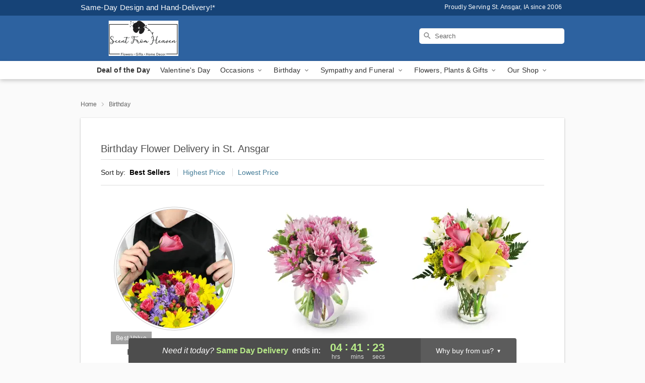

--- FILE ---
content_type: text/html; charset=UTF-8
request_url: https://www.scentfromheavenfloral.net/birthday
body_size: 44472
content:
<!DOCTYPE html>
<html lang="en">

<head>
  <meta charset="UTF-8">
<meta name="msvalidate.01" content="" />
<meta name="verify-v1" content="5G1wsOXfcW4t4EuKeUHdsBPzAc4jEoVslPvKUJIpj4Q" />
<meta name="google-site-verification" content="5G1wsOXfcW4t4EuKeUHdsBPzAc4jEoVslPvKUJIpj4Q" />
<meta name="y_key" content="" />
<meta http-equiv="X-UA-Compatible" content="IE=edge" />
<meta http-equiv="Cache-Control" content="max-age=86400" />
<meta name="description" content="Order birthday flower delivery from Scent From Heaven Floral in St. Ansgar, IA. Same-day delivery for birthday flowers and gifts in St. Ansgar." />
<meta id="viewport" name="viewport" content="width=device-width, initial-scale=1">
<meta http-equiv="Content-Language" content="en-us" />  <link rel="preconnect" href="https://www.lovingly.com/" crossorigin> <link rel="dns-prefetch" href="https://www.lovingly.com/"><link rel="preconnect" href="https://res.cloudinary.com/" crossorigin> <link rel="dns-prefetch" href="https://res.cloudinary.com/"><link rel="preconnect" href="https://www.google.com/" crossorigin> <link rel="dns-prefetch" href="https://www.google.com/"><link rel="preconnect" href="https://fonts.gstatic.com/" crossorigin> <link rel="dns-prefetch" href="https://fonts.gstatic.com/"><link rel="preconnect" href="https://maps.google.com/" crossorigin> <link rel="dns-prefetch" href="https://maps.google.com/"><link rel="preconnect" href="https://ajax.googleapis.com/" crossorigin> <link rel="dns-prefetch" href="https://ajax.googleapis.com/"><link rel="preconnect" href="https://fonts.gstatic.com/" crossorigin> <link rel="dns-prefetch" href="https://fonts.gstatic.com/">
  
  <meta property="og:url" content="https://www.scentfromheavenfloral.net/birthday" />
<meta property="og:type" content="website" />
<meta property="og:title" content="Birthday Flowers in St. Ansgar, IA - Scent From Heaven Floral" />
<meta property="og:description" content="Order birthday flower delivery from Scent From Heaven Floral in St. Ansgar, IA. Same-day delivery for birthday flowers and gifts in St. Ansgar." />
 
<meta property="og:image" content="http://res.cloudinary.com/ufn/image/upload/f_auto,q_auto,fl_progressive,w_375,h_264/ValentinesDay_BloomingwithLove_h-120_size-375_lang-EN_hmdrhj" />

<meta property="og:image:secure_url" content="https://res.cloudinary.com/ufn/image/upload/f_auto,q_auto,fl_progressive,w_375,h_264/ValentinesDay_BloomingwithLove_h-120_size-375_lang-EN_hmdrhj" />


<!-- Twitter cards -->

<meta name="twitter:card" content="summary_large_image">
<meta name="twitter:site" content="https://www.scentfromheavenfloral.net/birthday">
<meta name="twitter:creator" content="">
<meta name="twitter:title" content="Birthday Flowers in St. Ansgar, IA - Scent From Heaven Floral">
<meta name="twitter:description" content="Order birthday flower delivery from Scent From Heaven Floral in St. Ansgar, IA. Same-day delivery for birthday flowers and gifts in St. Ansgar.">
<meta name="twitter:image" content="ValentinesDay_BloomingwithLove_h-120_size-375_lang-EN_hmdrhjValentinesDay_BloomingwithLove_h-120_size-375_lang-EN_hmdrhj">
  
    <link rel="canonical" href="https://www.scentfromheavenfloral.net/birthday" />

  <!-- secure Fav and touch icons -->
<link rel="apple-touch-icon" sizes="57x57" href="https://res.cloudinary.com/ufn/image/upload/c_pad,h_57,w_57,fl_progressive,f_auto,q_auto/v1654277644/lovingly-logos/lovingly-favicon.ico">
<link rel="apple-touch-icon" sizes="114x114" href="https://res.cloudinary.com/ufn/image/upload/c_pad,h_114,w_114,fl_progressive,f_auto,q_auto/v1654277644/lovingly-logos/lovingly-favicon.ico">
<link rel="apple-touch-icon" sizes="72x72" href="https://res.cloudinary.com/ufn/image/upload/c_pad,h_72,w_72,fl_progressive,f_auto,q_auto/v1654277644/lovingly-logos/lovingly-favicon.ico">
<link rel="apple-touch-icon-precomposed" href="https://res.cloudinary.com/ufn/image/upload/c_pad,h_57,w_57,fl_progressive,f_auto,q_auto/v1654277644/lovingly-logos/lovingly-favicon.ico">
<link rel="shortcut icon" href="https://res.cloudinary.com/ufn/image/upload/c_scale,h_15,w_15,fl_progressive,f_auto,q_auto/v1654277644/lovingly-logos/lovingly-favicon.ico">

  <title>
    Birthday Flowers in St. Ansgar, IA - Scent From Heaven Floral  </title>

    <script>
  window.storeCurrency = 'USD';
  </script>

    

<script>


var jsdata = {"gtm_code":"GTM-PTBBP8FF","site_identifier":"www.scentfromheavenfloral.net","site_ga4_id":"G-1CD1N98T1H"};

// Initialize the data layer with site identifier and optional GA4/AdWords IDs
window.dataLayer = window.dataLayer || [];
var dataLayerInit = {
  'site_identifier': jsdata.site_identifier
};

// Add GA4 ID if available
if (jsdata.site_ga4_id) {
  dataLayerInit['site_ga4_id'] = jsdata.site_ga4_id;
}

// Add AdWords conversion ID if available
if (jsdata.site_adwords_id) {
  dataLayerInit['site_adwords_id'] = jsdata.site_adwords_id;
}

window.dataLayer.push(dataLayerInit);

// Google Tag Manager
(function(w,d,s,l,i){w[l]=w[l]||[];w[l].push({'gtm.start':
new Date().getTime(),event:'gtm.js'});var f=d.getElementsByTagName(s)[0],
j=d.createElement(s),dl=l!='dataLayer'?'&l='+l:'';j.async=true;j.src=
'https://gtm.lovingly.com/gtm.js?id='+i+dl;f.parentNode.insertBefore(j,f);
})(window,document,'script','dataLayer',jsdata.gtm_code);
// End Google Tag Manager

</script>
  <link rel='stylesheet' href='/css/theme/gambit/gambit_category.css?v=1769105920'></link><link rel='preload' href='/css/theme/gambit/gambit_master.css?v=1769105920' as='style' onload='this.onload=null;this.rel="stylesheet"'></link><link rel='preload' href='/css/theme/gambit/gambit_skin_solid_royal.css?v=1769105920' as='style' onload='this.onload=null;this.rel="stylesheet"'></link>
  
    <script type="application/ld+json">
{
    "@context": "https://schema.org",
    "@type": "Florist",
    "@id": "https://www.scentfromheavenfloral.net#business",
    "name": "Scent From Heaven Floral",
    "url": "https://www.scentfromheavenfloral.net",
    "legalName": "Scent From Heaven Floral LLC",
    "description": "Order birthday flower delivery from Scent From Heaven Floral in St. Ansgar, IA. Same-day delivery for birthday flowers and gifts in St. Ansgar.",
    "logo": "https://res.cloudinary.com/ufn/image/upload/f_auto,q_auto,fl_progressive,w_500,h_140/v1744146919/1744146919185_1.png",
    "image": [
        "https://res.cloudinary.com/ufn/image/upload/v1487123135/thor_splash/spring/Spring_Mobile.jpg"
    ],
    "priceRange": "$$",
    "telephone": "+16417133300",
    "email": "wecare@scentfromheavenfloral.net",
    "currenciesAccepted": "USD",
    "acceptedPaymentMethod": [
        "Cash",
        "CreditCard"
    ],
    "foundingDate": "2006",
    "address": {
        "@type": "PostalAddress",
        "streetAddress": "207 Industrial Park Drive",
        "addressLocality": "St. Ansgar",
        "addressRegion": "IA",
        "postalCode": "50472",
        "addressCountry": "US"
    },
    "geo": {
        "@type": "GeoCoordinates",
        "latitude": 43.386658,
        "longitude": -92.920227
    },
    "hasMap": "https://www.google.com/maps/dir/?api=1\u0026destination=43.38665800,-92.92022700\u0026travelmode=driving",
    "openingHours": [
        "Mo 09:00:00-17:00:00",
        "Tu 09:00:00-17:00:00",
        "We 09:00:00-17:00:00",
        "Th 09:00:00-17:00:00",
        "Fr 09:00:00-17:00:00",
        "Sa 09:00:00-16:00:00"
    ],
    "sameAs": [
        "https://g.page/r/CXKPrtmYORsTEBM/review",
        "https://www.facebook.com/Scent-From-Heaven-Floral-130469023655860",
        "http://www.yelp.com/biz/scent-from-heaven-floral-llc-saint-ansgar",
        "https://g.page/r/CXKPrtmYORsTEBM"
    ],
    "contactPoint": {
        "@type": "ContactPoint",
        "contactType": "customer service",
        "telephone": "+16417133300",
        "email": "wecare@scentfromheavenfloral.net",
        "areaServed": "St. Ansgar IA",
        "availableLanguage": [
            "English"
        ]
    },
    "areaServed": {
        "@type": "AdministrativeArea",
        "name": "St. Ansgar, IA"
    },
    "makesOffer": [
        {
            "@type": "Offer",
            "name": "Florist\u0027s Choice Daily Deal",
            "price": "44.95",
            "priceCurrency": "USD",
            "availability": "https://schema.org/InStock",
            "url": "https://www.scentfromheavenfloral.net/flowers/florists-choice-daily-deal"
        },
        {
            "@type": "Offer",
            "name": "Same-Day Flower Delivery Service",
            "price": "3.99",
            "priceCurrency": "USD",
            "availability": "https://schema.org/InStock",
            "url": "https://www.scentfromheavenfloral.net/delivery-policy"
        }
    ]
}
</script>

  
</head>

<body class="body
       is-gray-background        solid-skin">
    
<!-- Google Tag Manager (noscript) -->
<noscript><iframe src="https://gtm.lovingly.com/ns.html?id=GTM-PTBBP8FF"
height="0" width="0" style="display:none;visibility:hidden"></iframe></noscript>
<!-- End Google Tag Manager (noscript) -->

  <a class="main-content-link" href="#maincontent">Skip to main content</a>

  <div id="covidModal" role="dialog" aria-label="Covid-19 Modal" class="reveal-modal animated medium covid-modal" data-reveal>

  <p>For our<strong> freshest, most beautiful blooms, please shop our <a href="/flowers/florists-choice-daily-deal" title="Deal of the Day">Florist’s Choice</a> options,</strong> as we may be experiencing
      delays in receiving shipments of certain flower types.
  </p>

  <p>Please note that for all other orders, we may need to replace stems so we can deliver the freshest bouquet possible, and we may have to use a different vase.</p>

  <p>We promise to always deliver a  <strong>fresh, beautiful, and completely one-of-a-kind gift</strong> of the same or greater value as what you selected.<p>

  <p>Deliveries may also be impacted by COVID-19 restrictions. Rest assured that we are taking all recommended precautions to ensure customer satisfaction and safety.
    <br>
    <br>
    Delivery impacts may include:</p>
  <ul>
    <li>Restricted deliveries to hospitals or nursing homes </li>
    <li>Restricted deliveries to office buildings </li>
    <li>Restricted access to certain regional areas</li>
  </ul>

  <p>In addition, we may be using “no contact” delivery procedures. After confirming that the
    recipient is available to accept, their gift will be left at the door and the delivery driver will step back a
    safe distance to ensure they receive their gift.</p>

  <p>Please see our <a href="/about-us" aria-label="About Us">About Us</a> page for more details. We appreciate
        your understanding and support!</p>

  <a class="close-reveal-modal" aria-label="Close Covid-19 modal" tabindex="0" role="button">&#215;</a>

</div>

<div id="deliveryLaterModal" role="dialog" aria-label="Delivery Later Modal" aria-modal="true" class="reveal-modal animated medium covid-modal delivery-later-modal" data-reveal>

  <img class="delivery-later-modal__logo b-lazy" src="[data-uri]" data-src="https://res.cloudinary.com/ufn/image/upload/v1586371085/gift-now-logo_xqjmjz.svg" alt="Gift Now, Deliver Later logo">

  <div id="delivery-later-title" class="delivery-later-modal-title">Gift Now, Deliver Later</div>

  <p class="delivery-later-modal-subtitle">With <strong>Gift Now, Deliver Later</strong>, you'll send smiles twice! Here's how:</p>
  <img class="delivery-later-modal__small-image b-lazy" src="[data-uri]" data-src="https://res.cloudinary.com/ufn/image/upload/v1675263741/gift-card_yjh09i.svg" alt="Gift Card Logo">
  <p class="delivery-later-modal__instructions-copy">SMILE 1
  </p>
  <p>When you complete your purchase, your lucky recipient will instantly receive a surprise email that includes your card message and a picture of the flowers you chose.</p>
  <img class="delivery-later-modal__small-image b-lazy" src="[data-uri]" data-src="https://res.cloudinary.com/ufn/image/upload/v1675263852/Flowers_gsren6.svg" alt="Flowers logo">
  <p class="delivery-later-modal__instructions-copy">SMILE 2</p>

  <p>As soon as possible (usually within two weeks), we'll contact your recipient to schedule delivery of their gorgeous floral gift. Trust us, it'll be worth the wait! </p>

  <a class="close-reveal-modal" aria-label="Close Gift Now, Deliver Later modal" tabindex="0" role="button">&#215;</a>

</div>

<div id="alcoholModal" role="dialog" aria-label="Alcohol Modal" aria-modal="true" class="reveal-modal animated medium covid-modal" data-reveal>

  <p id="alcohol-modal-title"><strong>Wine for every occasion</strong></p>

  <p>We offer a wide-selection of premium wines to perfectly pair with your floral gift.</p>

  <p>Ordering a bottle (or two!) from our site is easy. Just make sure that:</p>
  <ul>
    <li>You're 21 or older</li>
    <li>The person picking up or receiving the delivery is 21 or older</li>
  </ul>

  <a class="close-reveal-modal" aria-label="Close alcohol modal" tabindex="0" role="button">&#215;</a>

</div>      <!-- Hidden trigger link for the modal -->
    <a href="#" data-reveal-id="coupon-modal" style="display: none;">Open Coupon Details</a>

    <div id="coupon-modal" class="reveal-modal animated small" data-reveal role="dialog" aria-label="coupon-modal-title" aria-modal="true">
        <div class="coupon-modal-content">
            <div class="coupon-modal-close">
                <div class="close-icon">
                    <a class="close-reveal-modal" aria-label="Close modal" tabindex="0" role="button">&#215;</a>
                </div>
            </div>
            <div class="coupon-modal-text">
                <p id="coupon-modal-title" class="banner-modal-content"></p>
            </div>
        </div>
    </div>

    <script>
        window.couponData = [];
    </script>

 
  
  
    <header id="stickyHeader">
            <div class="header__top-banner theme__background-color--dark">
        <div class="row">

          <div class="sticky__content">

            <!-- Sticky content -->
            <div class="sticky__store-name">
              <a class="JSVAR__lovingly-exclusive-override-slug" href="/" title="Scent From Heaven Floral - St. Ansgar Flower Delivery" notranslate>
                Scent From Heaven Floral              </a>
            </div>
            <div class="sticky__assurance">100% Florist-Designed and Hand-Delivered!</div>

          </div>

          <div class="header__text-container">
            <!-- Non-sticky content -->
            <div class="header__established">
              <a class="JSVAR__lovingly-exclusive-override-slug" href="/delivery-policy#:~:text=Same%20Day%20Delivery,-%3A" aria-label="Delivery Policy" title="Same-Day Design and Hand-Delivery!" target="_blank">
                Same-Day Design and Hand-Delivery!*
              </a>
            </div>

            <div class="header__phone-address">
                              <span id="proudly_serving" style="margin-right: 5px;"> 
                  Proudly Serving St. Ansgar, IA                  since 2006                </span>
                          </div>
          </div>

        </div>

      </div>

      <div class="header__solid-skin-container">

        <div class="row header__container">

          <div class="header">

            <!-- Left column -->
<div class="hide-for-small header__logo-container ieLogoContainer">

  <div>

    <a href="/" aria-label="Scent From Heaven Floral" class="JSVAR__lovingly-exclusive-override-slug header__logo-image-container header__logo-text" id="fittext1" title="Scent From Heaven Floral - St. Ansgar Flower Delivery">

      <figure><img loading="eager" alt="Flower delivery in St. Ansgar IA image" src="https://res.cloudinary.com/ufn/image/upload/c_pad,f_auto,q_auto,fl_progressive/1744146919185_1" /><figcaption>Scent From Heaven Floral - Flower Delivery in St. Ansgar, IA</figcaption></figure>
    </a>
  </div>

</div>
            <!-- Center column -->
<div class="hide-for-small free-delivery__container free-delivery__white">

  
    &nbsp;
  
</div>

            <!-- Right column -->
            <div class="hide-for-small header__right-column logo_vert_align header__no-free-delivery">

              <!-- Search Bar -->
<div class="search__container search__container--dark-skin">
  
  <form action="/categories/searchProds" role="search" class="search-form" id="search-form-desktop" method="get" accept-charset="utf-8">
  <input name="sr" class="search-field search-input left" aria-label="Search" placeholder="Search" id="search-input-gambit-desktop" type="text"/>
  <input type="hidden" name="s_en" id="search-endesktop"/>
  <input class="hide" aria-hidden="1" type="submit" value="Submit Search Form"/>
  <label class="placeholder-label" id="search-placeholder-fallback-desktop">Search</label>

</form>
</div><!--/search__container-->

            </div>

          </div>

        </div>

      </div>

      <!-- NAVIGATION -->
      
<section class="mobile-navigation-bar" id="mobile-navigation-bar">
  <div class="mobile-navigation-bar__toggle hide-mobile-nav">
    <div id="toggle-nav" class="hamburger hamburger--squeeze js-hamburger">
      <div class="hamburger-box">
        <div class="hamburger-inner"></div>
      </div>
    </div>
  </div>
  <div class="mobile-navigation-bar__name hide-mobile-nav">
    <a class="JSVAR__lovingly-exclusive-override-slug" title="Scent From Heaven Floral" href="/">
      Scent From Heaven Floral    </a>
  </div>
  <div class="mobile-navigation-bar__right-section hide-mobile-nav">
    <button id="searchIcon" type="submit" alt="Open search input">
    <img width="19" height="19" alt="search glass icon"
        src="https://res.cloudinary.com/ufn/image/upload/w_19,h_19,f_auto,q_auto/v1472224554/storefront_assets/search.png" />
</button>
    <!-- Back button : id backNext -->
<div class="back-next-button__container" id="backNext">
    <button type="button" role="button"  class="back-next-button" id="navBackButton">
        <img height="auto" src="https://res.cloudinary.com/ufn/image/upload/v1570470309/arrow_upward-24px_gjozgt.svg"
            alt="Back arrow" />
    </button>
</div>  </div>

  <div id="mobileSearchContainer" class="search-form__container hide-mobile-nav">
    <!-- Search Bar -->
<div class="search__container search__container--dark-skin">
  
  <form action="/categories/searchProds" role="search" class="search-form" id="search-form-mobile" method="get" accept-charset="utf-8">
  <input name="sr" class="search-field search-input left" aria-label="Search" placeholder="Search" id="search-input-gambit-mobile" type="text"/>
  <input type="hidden" name="s_en" id="search-enmobile"/>
  <input class="hide" aria-hidden="1" type="submit" value="Submit Search Form"/>
  <label class="placeholder-label" id="search-placeholder-fallback-mobile">Search</label>

</form>
</div><!--/search__container-->
  </div>

  <div class="mobile-navigation__side-list hide-mobile-nav" id="mobile-nav-sidebar">
    <ul>
      <li class="sr-only">Nav Menu</li>
    </ul>
  </div>

  <div role="navigation" id="mobile-nav-content" class="mobile-navigation__main-list hide-mobile-nav">
    <ul>
      <!-- DEAL OF THE DAY -->
      <li class="mobile-navigation__list-item promoted-product-link">
        <a href="/flowers/florists-choice-daily-deal" title="View Deal of the Day Product" class="mobile-navigation__deal-link JSVAR__lovingly-exclusive-override-slug" aria-label="Deal of the Day">Deal of the Day</a>      </li>

      <!-- FEATURED CATEGORY -->
                      <li class="mobile-navigation__list-item">
          <a href="/valentines-day" class="">Valentine's Day</a>        </li>
      
            
      <li class="mobile-navigation__list-item mobile-navigation__has-dropdown">
        <button type="button" role="button" aria-haspopup="true" aria-expanded="false" class="mobile-navigation__dropdown-button"
          data-ul="occasions">Occasions          <svg role="presentation" class="right-carat" xmlns="http://www.w3.org/2000/svg" width="24" height="24" viewBox="0 0 24 24">
            <path data-name="Path 731" d="M8.59,16.59,13.17,12,8.59,7.41,10,6l6,6-6,6Z" fill="#000" ></path>
            <path data-name="Path 732" d="M0,0H24V24H0Z" fill="none" ></path>
          </svg>
        </button>
        <ul id="occasions">
          
<ul class="navigation__dropdown-list split-column"><li><a href="/valentines-day" title="Visit the Valentine's Day category" class="">Valentine's Day</a></li><li><a href="/winter" title="Visit the Winter category" class="">Winter</a></li><li><a href="/birthday" title="Visit the Birthday category" class="">Birthday</a></li><li><a href="/sympathy-and-funeral" title="Visit the Sympathy and Funeral category" class="">Sympathy and Funeral</a></li><li><a href="/any-occasion" title="Visit the Any Occasion category" class="">Any Occasion</a></li><li><a href="/love-and-romance" title="Visit the Love and Romance category" class="">Love and Romance</a></li><li><a href="/thinking-of-you" title="Visit the Thinking of You category" class="">Thinking of You</a></li><li><a href="/im-sorry-flowers" title="Visit the I'm Sorry Flowers category" class="">I'm Sorry Flowers</a></li><li><a href="/new-baby" title="Visit the New Baby category" class="">New Baby</a></li><li><a href="/get-well" title="Visit the Get Well category" class="">Get Well</a></li><li><a href="/anniversary" title="Visit the Anniversary category" class="">Anniversary</a></li><li><a href="/just-because" title="Visit the Just Because category" class="">Just Because</a></li><li><a href="/thank-you" title="Visit the Thank You category" class="">Thank You</a></li><li><a href="/congratulations" title="Visit the Congratulations category" class="">Congratulations</a></li><li><a href="/business-gifting" title="Visit the Business Gifting category" class="">Business Gifting</a></li></ul>
        </ul>
      </li>
            
      <li class="mobile-navigation__list-item mobile-navigation__has-dropdown">
        <button type="button" role="button" aria-haspopup="true" aria-expanded="false" class="mobile-navigation__dropdown-button"
          data-ul="birthday">Birthday          <svg role="presentation" class="right-carat" xmlns="http://www.w3.org/2000/svg" width="24" height="24" viewBox="0 0 24 24">
            <path data-name="Path 731" d="M8.59,16.59,13.17,12,8.59,7.41,10,6l6,6-6,6Z" fill="#000" ></path>
            <path data-name="Path 732" d="M0,0H24V24H0Z" fill="none" ></path>
          </svg>
        </button>
        <ul id="birthday">
          
<ul class="navigation__dropdown-list "><li><a href="/birthday" title="Visit the All Birthday category" class="">All Birthday</a></li><li><a href="/birthday-for-friend" title="Visit the Birthday for Friend category" class="">Birthday for Friend</a></li><li><a href="/birthday-for-her" title="Visit the Birthday for Her category" class="">Birthday for Her</a></li><li><a href="/birthday-for-mom" title="Visit the Birthday for Mom category" class="">Birthday for Mom</a></li><li><a href="/birthday-for-colleague" title="Visit the Birthday for Colleague category" class="">Birthday for Colleague</a></li><li><a href="/birthday-gift-baskets" title="Visit the Birthday Gift Baskets category" class="">Birthday Gift Baskets</a></li><li><a href="/birthday-for-him" title="Visit the Birthday for Him category" class="">Birthday for Him</a></li></ul>
        </ul>
      </li>
            
      <li class="mobile-navigation__list-item mobile-navigation__has-dropdown">
        <button type="button" role="button" aria-haspopup="true" aria-expanded="false" class="mobile-navigation__dropdown-button"
          data-ul="sympathy_and_funeral">Sympathy and Funeral          <svg role="presentation" class="right-carat" xmlns="http://www.w3.org/2000/svg" width="24" height="24" viewBox="0 0 24 24">
            <path data-name="Path 731" d="M8.59,16.59,13.17,12,8.59,7.41,10,6l6,6-6,6Z" fill="#000" ></path>
            <path data-name="Path 732" d="M0,0H24V24H0Z" fill="none" ></path>
          </svg>
        </button>
        <ul id="sympathy_and_funeral">
          
<ul class="navigation__dropdown-list split-column"><li><a href="/sympathy-and-funeral" title="Visit the All Sympathy and Funeral category" class="">All Sympathy and Funeral</a></li><li><a href="/funeral-sprays-and-wreaths" title="Visit the Funeral Sprays and Wreaths category" class="">Funeral Sprays and Wreaths</a></li><li><a href="/funeral-service-flowers" title="Visit the Funeral Service Flowers category" class="">Funeral Service Flowers</a></li><li><a href="/sympathy-for-home-or-office" title="Visit the Sympathy for Home or Office category" class="">Sympathy for Home or Office</a></li><li><a href="/sympathy-plants" title="Visit the Sympathy Plants category" class="">Sympathy Plants</a></li><li><a href="/loss-of-a-pet" title="Visit the Loss of a Pet category" class="">Loss of a Pet</a></li></ul>
        </ul>
      </li>
            
      <li class="mobile-navigation__list-item mobile-navigation__has-dropdown">
        <button type="button" role="button" aria-haspopup="true" aria-expanded="false" class="mobile-navigation__dropdown-button"
          data-ul="flowers__plants___gifts">Flowers, Plants & Gifts          <svg role="presentation" class="right-carat" xmlns="http://www.w3.org/2000/svg" width="24" height="24" viewBox="0 0 24 24">
            <path data-name="Path 731" d="M8.59,16.59,13.17,12,8.59,7.41,10,6l6,6-6,6Z" fill="#000" ></path>
            <path data-name="Path 732" d="M0,0H24V24H0Z" fill="none" ></path>
          </svg>
        </button>
        <ul id="flowers__plants___gifts">
          
<ul class="navigation__dropdown-list triple-column"><li class="navigation__subnav-list"><div class="navigation__dropdown-title">Flower Type</div><ul class="navigation__dropdown-list"><li><a href="/tulips" title="Visit the Tulips category" class="">Tulips</a></li><li><a href="/sunflowers" title="Visit the Sunflowers category" class="">Sunflowers</a></li><li><a href="/orchids" title="Visit the Orchids category" class="">Orchids</a></li><li><a href="/lilies" title="Visit the Lilies category" class="">Lilies</a></li><li><a href="/roses" title="Visit the Roses category" class="">Roses</a></li></ul></li><li class="navigation__subnav-list"><div class="navigation__dropdown-title">Plants</div><ul class="navigation__dropdown-list"><li><a href="/green-plants" title="Visit the Green Plants category" class="">Green Plants</a></li><li><a href="/blooming-plants" title="Visit the Blooming Plants category" class="">Blooming Plants</a></li><li><a href="/orchid-plants" title="Visit the Orchid Plants category" class="">Orchid Plants</a></li></ul></li><li class="navigation__subnav-list"><div class="navigation__dropdown-title">Color</div><ul class="navigation__dropdown-list"><li><a href="/purple" title="Visit the Purple category" class="">Purple</a></li><li><a href="/pink" title="Visit the Pink category" class="">Pink</a></li><li><a href="/mixed" title="Visit the Mixed category" class="">Mixed</a></li><li><a href="/yellow" title="Visit the Yellow category" class="">Yellow</a></li><li><a href="/white" title="Visit the White category" class="">White</a></li><li><a href="/green" title="Visit the Green category" class="">Green</a></li><li><a href="/orange" title="Visit the Orange category" class="">Orange</a></li><li><a href="/red" title="Visit the Red category" class="">Red</a></li><li><a href="/blue" title="Visit the Blue category" class="">Blue</a></li></ul></li><li class="navigation__subnav-list"><div class="navigation__dropdown-title">Collections</div><ul class="navigation__dropdown-list"><li><a href="/premium-collection" title="Visit the Premium Collection category" class="">Premium Collection</a></li><li><a href="/gift-baskets" title="Visit the Gift Baskets category" class="">Gift Baskets</a></li><li><a href="/modern" title="Visit the Modern category" class="">Modern</a></li></ul></li><li class="navigation__subnav-list"><div class="navigation__dropdown-title">By Price</div><ul class="navigation__dropdown-list"><li><a href="/flowers-under-50" title="Visit the Flowers Under $50 category" class="">Flowers Under $50</a></li><li><a href="/flowers-50-to-60" title="Visit the Flowers $50 to $60 category" class="">Flowers $50 to $60</a></li><li><a href="/flowers-60-to-80" title="Visit the Flowers $60 to $80 category" class="">Flowers $60 to $80</a></li><li><a href="/flowers-over-80" title="Visit the Flowers Over $80 category" class="">Flowers Over $80</a></li></ul></li></ul>
        </ul>
      </li>
      
      <li class="mobile-navigation__list-item mobile-navigation__has-dropdown">
        <button type="button" role="button" aria-haspopup="true" aria-expanded="false" data-ul="our-shop" class="mobile-navigation__dropdown-button" title="Learn more about our shop">
          OUR SHOP
          <svg role="presentation" class="right-carat" xmlns="http://www.w3.org/2000/svg" width="24" height="24" viewBox="0 0 24 24">
            <path id="Path_731" data-name="Path 731" d="M8.59,16.59,13.17,12,8.59,7.41,10,6l6,6-6,6Z" fill="#000" />
            <path id="Path_732" data-name="Path 732" d="M0,0H24V24H0Z" fill="none" />
          </svg>
        </button>
        <ul id="our-shop">
          <li><a title="Visit Delivery Policy" href="/delivery-policy">Delivery Policy</a></li>          <li>
            <a href="/about-us">About Us</a>          </li>
          
                      <div class="navigation__dropdown-title">Flower Delivery</div>
            <ul class="navigation__dropdown-list">
              <li><a title="Flower Delivery in Saint Ansgar, IA" aria-label="Flower Delivery in Saint Ansgar, IA" href="/flower-delivery/ia/saint-ansgar">Saint Ansgar, IA</a></li><li><a title="Flower Delivery in Toeterville, IA" aria-label="Flower Delivery in Toeterville, IA" href="/flower-delivery/ia/toeterville">Toeterville, IA</a></li>            </ul>
                    
        </ul>
      </li>

    </ul>
  </div>

  <!-- Mobile View -->
<div role="timer" class="countdown-timer__mobile show-for-small hide-force" id="countdownTimerv2ContainerMobile">
      <div class="inner">

      <strong>
                <span id="deliveryDayTextMobile"></span>
      </strong>

      <div class="right-side-timer">
        <span class="small">&nbsp;Ends in:&nbsp;</span>
        <div id="countdownTimerv2Mobile" class="timer-mobile" notranslate></div>
      </div>
    </div>

    </div>
</section>
<nav role="navigation" class="navigation "
  id="topbar">
  <ul class="navigation__main-list">

    <!-- DEAL OF THE DAY -->
    <li class="navigation__main-link no-dropdown promoted-product-link">
      <strong>
        <a href="/flowers/florists-choice-daily-deal" title="View Deal of the Day Product" class="navigation__main-link-item JSVAR__lovingly-exclusive-override-slug" aria-label="Deal of the Day">Deal of the Day</a>      </strong>
    </li>

    <!-- FEATURED CATEGORY -->
                  <li class="navigation__main-link no-dropdown">
          <a href="/valentines-day" class="navigation__main-link-item ">Valentine's Day</a>        </li>
    
          
      <!-- Inject Sympathy Funeral category into this place -->
                                  <!-- <li class="navigation__main-link no-dropdown"> -->
                      <!-- </li> -->
              
      <li class="navigation__main-link navigation__has-dropdown">
        <button type="button" role="button" aria-haspopup="true" aria-expanded="false" class="navigation__main-link-item">Occasions <img
            class="b-lazy carat" src=[data-uri]
            data-src="https://res.cloudinary.com/ufn/image/upload/v1571166165/down-carat_lpniwv"
            alt="Dropdown down carat" /></button>
        <div class="navigation__dropdown">
          <div class="navigation__dropdown-content">
            <div class="navigation__dropdown-list-wrapper">
              <div class="navigation__dropdown-title">Occasions</div>
              
<ul class="navigation__dropdown-list split-column"><li><a href="/valentines-day" title="Visit the Valentine's Day category" class="">Valentine's Day</a></li><li><a href="/winter" title="Visit the Winter category" class="">Winter</a></li><li><a href="/birthday" title="Visit the Birthday category" class="">Birthday</a></li><li><a href="/sympathy-and-funeral" title="Visit the Sympathy and Funeral category" class="">Sympathy and Funeral</a></li><li><a href="/any-occasion" title="Visit the Any Occasion category" class="">Any Occasion</a></li><li><a href="/love-and-romance" title="Visit the Love and Romance category" class="">Love and Romance</a></li><li><a href="/thinking-of-you" title="Visit the Thinking of You category" class="">Thinking of You</a></li><li><a href="/im-sorry-flowers" title="Visit the I'm Sorry Flowers category" class="">I'm Sorry Flowers</a></li><li><a href="/new-baby" title="Visit the New Baby category" class="">New Baby</a></li><li><a href="/get-well" title="Visit the Get Well category" class="">Get Well</a></li><li><a href="/anniversary" title="Visit the Anniversary category" class="">Anniversary</a></li><li><a href="/just-because" title="Visit the Just Because category" class="">Just Because</a></li><li><a href="/thank-you" title="Visit the Thank You category" class="">Thank You</a></li><li><a href="/congratulations" title="Visit the Congratulations category" class="">Congratulations</a></li><li><a href="/business-gifting" title="Visit the Business Gifting category" class="">Business Gifting</a></li></ul>            </div>
            <div class="navigation__dropdown-divider"></div>
            <div class="navigation__dropdown-promo">
              <a href="/flowers/florists-choice-daily-deal" class="navigation__dropdown-promo-link" aria-label="Deal of the Day"><img alt="Your expert designer will create a unique hand-crafted arrangement." width="304" height="140" src="https://res.cloudinary.com/ufn/image/upload/f_auto,q_auto,fl_progressive,w_304,h_140/Covid-Desktop-Nav-Banner_ynp9ab"></a>            </div>
          </div>
        </div>
      </li>
          
      <!-- Inject Sympathy Funeral category into this place -->
                                  <!-- <li class="navigation__main-link no-dropdown"> -->
                      <!-- </li> -->
              
      <li class="navigation__main-link navigation__has-dropdown">
        <button type="button" role="button" aria-haspopup="true" aria-expanded="false" class="navigation__main-link-item">Birthday <img
            class="b-lazy carat" src=[data-uri]
            data-src="https://res.cloudinary.com/ufn/image/upload/v1571166165/down-carat_lpniwv"
            alt="Dropdown down carat" /></button>
        <div class="navigation__dropdown">
          <div class="navigation__dropdown-content">
            <div class="navigation__dropdown-list-wrapper">
              <div class="navigation__dropdown-title">Birthday</div>
              
<ul class="navigation__dropdown-list split-column"><li><a href="/birthday" title="Visit the All Birthday category" class="">All Birthday</a></li><li><a href="/birthday-for-friend" title="Visit the Birthday for Friend category" class="">Birthday for Friend</a></li><li><a href="/birthday-for-her" title="Visit the Birthday for Her category" class="">Birthday for Her</a></li><li><a href="/birthday-for-mom" title="Visit the Birthday for Mom category" class="">Birthday for Mom</a></li><li><a href="/birthday-for-colleague" title="Visit the Birthday for Colleague category" class="">Birthday for Colleague</a></li><li><a href="/birthday-gift-baskets" title="Visit the Birthday Gift Baskets category" class="">Birthday Gift Baskets</a></li><li><a href="/birthday-for-him" title="Visit the Birthday for Him category" class="">Birthday for Him</a></li></ul>            </div>
            <div class="navigation__dropdown-divider"></div>
            <div class="navigation__dropdown-promo">
              <a href="/flowers/florists-choice-daily-deal" class="navigation__dropdown-promo-link" aria-label="Deal of the Day"><img alt="Your expert designer will create a unique hand-crafted arrangement." width="304" height="140" src="https://res.cloudinary.com/ufn/image/upload/f_auto,q_auto,fl_progressive,w_304,h_140/Covid-Desktop-Nav-Banner_ynp9ab"></a>            </div>
          </div>
        </div>
      </li>
          
      <!-- Inject Sympathy Funeral category into this place -->
                                  <!-- <li class="navigation__main-link no-dropdown"> -->
                      <!-- </li> -->
              
      <li class="navigation__main-link navigation__has-dropdown">
        <button type="button" role="button" aria-haspopup="true" aria-expanded="false" class="navigation__main-link-item">Sympathy and Funeral <img
            class="b-lazy carat" src=[data-uri]
            data-src="https://res.cloudinary.com/ufn/image/upload/v1571166165/down-carat_lpniwv"
            alt="Dropdown down carat" /></button>
        <div class="navigation__dropdown">
          <div class="navigation__dropdown-content">
            <div class="navigation__dropdown-list-wrapper">
              <div class="navigation__dropdown-title">Sympathy and Funeral</div>
              
<ul class="navigation__dropdown-list split-column"><li><a href="/sympathy-and-funeral" title="Visit the All Sympathy and Funeral category" class="">All Sympathy and Funeral</a></li><li><a href="/funeral-sprays-and-wreaths" title="Visit the Funeral Sprays and Wreaths category" class="">Funeral Sprays and Wreaths</a></li><li><a href="/funeral-service-flowers" title="Visit the Funeral Service Flowers category" class="">Funeral Service Flowers</a></li><li><a href="/sympathy-for-home-or-office" title="Visit the Sympathy for Home or Office category" class="">Sympathy for Home or Office</a></li><li><a href="/sympathy-plants" title="Visit the Sympathy Plants category" class="">Sympathy Plants</a></li><li><a href="/loss-of-a-pet" title="Visit the Loss of a Pet category" class="">Loss of a Pet</a></li></ul>            </div>
            <div class="navigation__dropdown-divider"></div>
            <div class="navigation__dropdown-promo">
              <a href="/flowers/florists-choice-daily-deal" class="navigation__dropdown-promo-link" aria-label="Deal of the Day"><img alt="Your expert designer will create a unique hand-crafted arrangement." width="304" height="140" src="https://res.cloudinary.com/ufn/image/upload/f_auto,q_auto,fl_progressive,w_304,h_140/Covid-Desktop-Nav-Banner_ynp9ab"></a>            </div>
          </div>
        </div>
      </li>
          
      <!-- Inject Sympathy Funeral category into this place -->
                                  <!-- <li class="navigation__main-link no-dropdown"> -->
                      <!-- </li> -->
              
      <li class="navigation__main-link navigation__has-dropdown">
        <button type="button" role="button" aria-haspopup="true" aria-expanded="false" class="navigation__main-link-item">Flowers, Plants & Gifts <img
            class="b-lazy carat" src=[data-uri]
            data-src="https://res.cloudinary.com/ufn/image/upload/v1571166165/down-carat_lpniwv"
            alt="Dropdown down carat" /></button>
        <div class="navigation__dropdown">
          <div class="navigation__dropdown-content">
            <div class="navigation__dropdown-list-wrapper">
              <div class="navigation__dropdown-title"></div>
              
<ul class="navigation__dropdown-list triple-column"><li class="navigation__subnav-list"><div class="navigation__dropdown-title">Flower Type</div><ul class="navigation__dropdown-list"><li><a href="/tulips" title="Visit the Tulips category" class="">Tulips</a></li><li><a href="/sunflowers" title="Visit the Sunflowers category" class="">Sunflowers</a></li><li><a href="/orchids" title="Visit the Orchids category" class="">Orchids</a></li><li><a href="/lilies" title="Visit the Lilies category" class="">Lilies</a></li><li><a href="/roses" title="Visit the Roses category" class="">Roses</a></li></ul></li><li class="navigation__subnav-list"><div class="navigation__dropdown-title">Plants</div><ul class="navigation__dropdown-list"><li><a href="/green-plants" title="Visit the Green Plants category" class="">Green Plants</a></li><li><a href="/blooming-plants" title="Visit the Blooming Plants category" class="">Blooming Plants</a></li><li><a href="/orchid-plants" title="Visit the Orchid Plants category" class="">Orchid Plants</a></li></ul></li><li class="navigation__subnav-list"><div class="navigation__dropdown-title">Color</div><ul class="navigation__dropdown-list"><li><a href="/purple" title="Visit the Purple category" class="">Purple</a></li><li><a href="/pink" title="Visit the Pink category" class="">Pink</a></li><li><a href="/mixed" title="Visit the Mixed category" class="">Mixed</a></li><li><a href="/yellow" title="Visit the Yellow category" class="">Yellow</a></li><li><a href="/white" title="Visit the White category" class="">White</a></li><li><a href="/green" title="Visit the Green category" class="">Green</a></li><li><a href="/orange" title="Visit the Orange category" class="">Orange</a></li><li><a href="/red" title="Visit the Red category" class="">Red</a></li><li><a href="/blue" title="Visit the Blue category" class="">Blue</a></li></ul></li><li class="navigation__subnav-list"><div class="navigation__dropdown-title">Collections</div><ul class="navigation__dropdown-list"><li><a href="/premium-collection" title="Visit the Premium Collection category" class="">Premium Collection</a></li><li><a href="/gift-baskets" title="Visit the Gift Baskets category" class="">Gift Baskets</a></li><li><a href="/modern" title="Visit the Modern category" class="">Modern</a></li></ul></li><li class="navigation__subnav-list"><div class="navigation__dropdown-title">By Price</div><ul class="navigation__dropdown-list"><li><a href="/flowers-under-50" title="Visit the Flowers Under $50 category" class="">Flowers Under $50</a></li><li><a href="/flowers-50-to-60" title="Visit the Flowers $50 to $60 category" class="">Flowers $50 to $60</a></li><li><a href="/flowers-60-to-80" title="Visit the Flowers $60 to $80 category" class="">Flowers $60 to $80</a></li><li><a href="/flowers-over-80" title="Visit the Flowers Over $80 category" class="">Flowers Over $80</a></li></ul></li></ul>            </div>
            <div class="navigation__dropdown-divider"></div>
            <div class="navigation__dropdown-promo">
              <a href="/flowers/florists-choice-daily-deal" class="navigation__dropdown-promo-link" aria-label="Deal of the Day"><img alt="Your expert designer will create a unique hand-crafted arrangement." width="304" height="140" src="https://res.cloudinary.com/ufn/image/upload/f_auto,q_auto,fl_progressive,w_304,h_140/Covid-Desktop-Nav-Banner_ynp9ab"></a>            </div>
          </div>
        </div>
      </li>
    
    <li class="navigation__main-link navigation__has-dropdown navigation__cms-dropdown split-column">
      <button type="button" role="button" aria-haspopup="true" aria-expanded="false" class="navigation__main-link-item">Our Shop <img class="b-lazy carat"
          src=[data-uri]
          data-src="https://res.cloudinary.com/ufn/image/upload/v1571166165/down-carat_lpniwv"
          alt="Dropdown down carat" /></button>
      <div class="navigation__dropdown">
        <div class="navigation__dropdown-content geo-landing">
          <ul class="navigation__dropdown-list cms-column">
            <li>
              <a href="/about-us" title="About our shop">About Us</a>            </li>
            <li>
              <a href="/delivery-policy" aria-label="Delivery Policy">Delivery &amp; Substitution
                Policy</a>
            </li>
            <li>
              <a href="/flowers" aria-label="All Flowers & Gifts">All Flowers & Gifts</a>
            </li>
                      </ul>
                        <div class="navigation__dropdown-title geo-landing-locations">
                Flower Delivery
                <ul class="navigation__dropdown-list">
                <li><a title="Flower Delivery in Saint Ansgar, IA" aria-label="Flower Delivery in Saint Ansgar, IA" href="/flower-delivery/ia/saint-ansgar">Saint Ansgar, IA</a></li><li><a title="Flower Delivery in Toeterville, IA" aria-label="Flower Delivery in Toeterville, IA" href="/flower-delivery/ia/toeterville">Toeterville, IA</a></li>                </ul>
              </div>
            
          <div class="navigation__dropdown-divider"></div>
          <div class="navigation__dropdown-promo">
            <a href="/flowers/florists-choice-daily-deal" class="navigation__dropdown-promo-link" aria-label="Deal of the Day"><img alt="Your expert designer will create a unique hand-crafted arrangement." width="304" height="140" src="https://res.cloudinary.com/ufn/image/upload/f_auto,q_auto,fl_progressive,w_304,h_140/Covid-Desktop-Nav-Banner_ynp9ab"></a>          </div>
        </div>
      </div>
    </li>

  </ul>

</nav>
    </header>
    <!-- End solid header container -->

          <!-- Desktop Version -->
<div role="timer" class="countdown-timer hide-for-small hide-force" id="countdownTimerv2ContainerDesktop">
  <div class="countdown-timer__top-container" id="toggleBlock">
    <div class="timer-container">
      <div class="inner">
        <div class="text">
          <em>
            <span id="deliveryDayPreText"></span>
          </em> 
            <strong>
                        <span id="deliveryDayTextDesktop"></span>
            </strong>&nbsp;ends in:&nbsp;
        </div>
        <div class="timer" id="countdownTimerv2Desktop">

        </div>
      </div>
    </div>
    <div class="assurance-container">
      Why buy from us?&nbsp;
      <span class="toggle-icon__close" id="toggleIconClose">&#x25b2;</span>
      <span class="toggle-icon__open" id="toggleIconOpen">&#x25bc;</span>
    </div>
  </div>
  <div class="countdown-timer__satisfaction-container" id="satisfactionBottomContainer">
    <div class="row">
      <div class="column">
        <div class="section-block">
          <div class="poa__section"><div class="poa__attention">100%</div><div class="poa__secondary">SATISFACTION <br> GUARANTEE</div></div>
        </div>
      </div>
        <div class="column">
          <div class="section-block">
            <div class="poa__section">
              <div class="poa__attention">REAL</div>
              <div class="poa__secondary">WE ARE A REAL
                <br/>LOCAL FLORIST
              </div>
            </div>
          </div>
        </div>
      <div class="column">
        <div class="section-block">
          <div class="poa__section"><div class="poa__attention">100%</div><div class="poa__secondary">FLORIST DESIGNED <br> AND HAND DELIVERED</div></div>
        </div>
      </div>
    </div>
      </div>
</div>
    
    <!-- Start CONTENT-->
    <main id="maincontent"
      class=" ">
      <script src="/js/category-faq-min.js" defer></script><section class="row storefrontWrap">
      <h1 class="sr-only">Birthday Flower Delivery in St. Ansgar</h1>
    
<nav class="breadcrumbs" aria-label="Breadcrumb"><div class="breadcrumb-list"><span class="breadcrumb-item"><a href="/">Home</a></span><span class="breadcrumb-separator" aria-hidden="true"><svg xmlns="http://www.w3.org/2000/svg" width="16" height="16" viewBox="0 0 16 16" fill="none"><path d="M6.46979 4L5.52979 4.94L8.58312 8L5.52979 11.06L6.46979 12L10.4698 8L6.46979 4Z" fill="black" fill-opacity="0.24"/></svg></span><span class="breadcrumb-item breadcrumb-current" aria-current="page">Birthday</span></div></nav><script type="application/ld+json">{
    "@context": "https://schema.org",
    "@type": "BreadcrumbList",
    "itemListElement": [
        {
            "@type": "ListItem",
            "position": 1,
            "name": "Home",
            "item": "http://www.scentfromheavenfloral.net/"
        },
        {
            "@type": "ListItem",
            "position": 2,
            "name": "Birthday"
        }
    ]
}</script>  <div class="pageContent full-wrap-card no-margin__bottom">
    <!-- GA4: Hidden inputs for tracking context -->
    <input type="hidden" id="ga4_list_name" value="Category: Birthday">
    <input type="hidden" id="is_category_page" value="1">
    <input type="hidden" id="is_single_product_page" value="0">
    
    
    <div class="row categoryPadding">
      <div class="row">
        <div class="large-5 medium-12 small-12 columns no-padding">
                  <h2 class="categoryTitle orange">Birthday Flower Delivery in St. Ansgar</h2>
                          </div>
        <div class="large-7 medium-12 small-12 columns no-padding">
                  </div>
      </div>


      <div class="products-sort">
        <span class="products-sort__label">Sort by:&nbsp;</span>
        <ul class="products-sort__list">
          <li class="products-sort__list-item">
            <a rel="nofollow" class="products-sort__list-link--active" href="?sort=2">Best Sellers</a>
          </li>
          <li class="products-sort__list-item">
            <a rel="nofollow" class="products-sort__list-link" href="?sort=1">Highest Price</a>
          </li>
          <li class="products-sort__list-item">
            <a rel="nofollow" class="products-sort__list-link" href="?sort=0">Lowest Price</a>
          </li>
        </ul>
      </div>
    </div>

    <div class="thumbnails">
	<!-- GA4: Hidden inputs for tracking context -->
	
	<script async>
		window.productList = [{"name":"Florist's Choice Daily Deal","id":"563","sku":"UFN0900","price":"44.95","selection_guide_id":1},{"name":"Happy Thoughts","id":"127","sku":"UFN1042S","price":"39.95","selection_guide_id":1},{"name":"The Prettiest Picture","id":"107","sku":"UFN1022S","price":"48.95","selection_guide_id":1},{"name":"Apple Cider Morning\u2122","id":"108","sku":"UFN1023S","price":"59.00","selection_guide_id":1},{"name":"Birthday Blast\u2122","id":"528","sku":"UFN0993S","price":"54.95","selection_guide_id":1},{"name":"Sweet Symphony\u2122","id":"153","sku":"UFN1069S","price":"48.95","selection_guide_id":1},{"name":"Sweet Surprise\u2122","id":"216","sku":"UFN1132S","price":"48.95","selection_guide_id":1},{"name":"Daisy Dreams\u2122","id":"389","sku":"UFN1379S","price":"38.95","selection_guide_id":1},{"name":"Full of Smiles","id":"7","sku":"UFN0906S","price":"46.95","selection_guide_id":1},{"name":"Radiant Rainbow\u2122","id":"30","sku":"UFN0927S","price":"68.95","selection_guide_id":1},{"name":"Flower Festival","id":"102","sku":"UFN1017","price":"46.95","selection_guide_id":1},{"name":"Joyful Thanks\u2122","id":"217","sku":"UFN1133S","price":"48.95","selection_guide_id":1},{"name":"Sweet Treats","id":"68","sku":"UFN0965","price":"68.95","selection_guide_id":1},{"name":"Purple Passion","id":"97","sku":"UFN1012S","price":"54.95","selection_guide_id":1},{"name":"A Touch of Bliss\u2122","id":"215","sku":"UFN1131S","price":"39.95","selection_guide_id":1},{"name":"Sunshine Medley\u2122","id":"327","sku":"UFN1317","price":"48.95","selection_guide_id":1},{"name":"Market Fresh Blooms\u2122","id":"58","sku":"UFN0955","price":"64.95","selection_guide_id":1},{"name":"Smile a Mile Daisy Vase\u2122","id":"65","sku":"UFN0962S","price":"48.95","selection_guide_id":1},{"name":"Perfect Peruvian Lilies","id":"121","sku":"UFN1036S","price":"44.95","selection_guide_id":1},{"name":"Springtime Duet\u2122","id":"233","sku":"UFN1148S","price":"62.95","selection_guide_id":1},{"name":"Perfectly Pleasing\u2122","id":"404","sku":"UFN1394S","price":"39.95","selection_guide_id":1},{"name":"Special Day Bouquet","id":"1","sku":"UFN1001","price":"58.95","selection_guide_id":1},{"name":"Happy Dance","id":"132","sku":"UFN1047S","price":"39.95","selection_guide_id":1},{"name":"Vibrant Shine\u2122","id":"319","sku":"UFN1309S","price":"64.95","selection_guide_id":1},{"name":"Spring\u2019s Bounty Bouquet\u2122","id":"375","sku":"UFN1365S","price":"64.95","selection_guide_id":1},{"name":"High-Rise Prize\u2122","id":"27","sku":"UFN0925","price":"74.95","selection_guide_id":1},{"name":"Spring Surprise","id":"98","sku":"UFN1013S","price":"62.95","selection_guide_id":1},{"name":"Love Blooms","id":"119","sku":"UFN1034","price":"82.95","selection_guide_id":1},{"name":"Fruit of the Bloom\u2122","id":"123","sku":"UFN1038S","price":"54.95","selection_guide_id":1},{"name":"Classic Yellow Roses","id":"170","sku":"UFN1086","price":"72.95","selection_guide_id":1},{"name":"Bright Delight\u2122","id":"336","sku":"UFN1326","price":"48.95","selection_guide_id":1},{"name":"Enchanting Maui","id":"20","sku":"UFN0918","price":"48.95","selection_guide_id":1},{"name":"Hopelessly Devoted","id":"52","sku":"UFN0949","price":"89.95","selection_guide_id":1},{"name":"First Impressions","id":"103","sku":"UFN1018","price":"58.95","selection_guide_id":1},{"name":"Purple Moon","id":"106","sku":"UFN1021S","price":"54.95","selection_guide_id":1},{"name":"Garden Fresh","id":"133","sku":"UFN1048","price":"42.95","selection_guide_id":1},{"name":"Paradise Garden","id":"141","sku":"UFN1056","price":"76.95","selection_guide_id":1},{"name":"Three Red Roses","id":"166","sku":"UFN1082","price":"34.95","selection_guide_id":1},{"name":"Sunglow Blooms\u2122","id":"199","sku":"UFN1115S","price":"48.95","selection_guide_id":1},{"name":"Vibrant Blooms\u2122","id":"331","sku":"UFN1321S","price":"46.95","selection_guide_id":1},{"name":"Lovely Lavender\u2122","id":"550","sku":"UFN1474S","price":"72.95","selection_guide_id":1},{"name":"Perfectly Pink\u2122","id":"551","sku":"UFN1475S","price":"79.95","selection_guide_id":1},{"name":"Oasis in Bloom\u2122","id":"13021","sku":"UFN1872S","price":"64.95","selection_guide_id":1},{"name":"Budding Blooms","id":"6","sku":"UFN0905","price":"68.95","selection_guide_id":1},{"name":"Vibrant Garden","id":"18","sku":"UFN0916","price":"58.95","selection_guide_id":1},{"name":"Enchanted Fields\u2122","id":"28","sku":"UFN0926S","price":"54.95","selection_guide_id":1},{"name":"It\u2019s Your Party!\u2122","id":"36","sku":"UFN0933","price":"84.95","selection_guide_id":1},{"name":"Sunrise Harvest","id":"42","sku":"UFN0939","price":"89.95","selection_guide_id":1},{"name":"Snack Attack","id":"71","sku":"UFN0968","price":"72.95","selection_guide_id":1},{"name":"Lucky You!\u2122","id":"78","sku":"UFN0975","price":"68.95","selection_guide_id":1},{"name":"Midsummer Night's Dream","id":"101","sku":"UFN1016","price":"48.95","selection_guide_id":1},{"name":"Think Pink","id":"116","sku":"UFN1031","price":"48.95","selection_guide_id":1},{"name":"Good Old Summertime\u2122","id":"118","sku":"UFN1033","price":"56.95","selection_guide_id":1},{"name":"Precious Pinks","id":"124","sku":"UFN1039","price":"44.95","selection_guide_id":1},{"name":"Celebrating You!\u2122","id":"198","sku":"UFN1114S","price":"52.95","selection_guide_id":1},{"name":"Fondly Fuchsia\u2122","id":"205","sku":"UFN1121","price":"48.95","selection_guide_id":1},{"name":"Lively Lilies\u2122","id":"534","sku":"UFN0999S","price":"48.95","selection_guide_id":1},{"name":"Sweetly Scented Pinks\u2122","id":"13020","sku":"UFN1871S","price":"68.95","selection_guide_id":1},{"name":"Invigorate\u2122","id":"14716","sku":"UFN1880S","price":"54.95","selection_guide_id":1},{"name":"Beachy Keen","id":"19","sku":"UFN0917","price":"44.95","selection_guide_id":1},{"name":"Parisian Garden","id":"41","sku":"UFN0938","price":"84.95","selection_guide_id":1},{"name":"Festival of Blooms\u2122","id":"62","sku":"UFN0959","price":"72.95","selection_guide_id":1},{"name":"Pink Delight\u2122","id":"77","sku":"UFN0974S","price":"64.95","selection_guide_id":1},{"name":"Tickled Pink","id":"90","sku":"UFN1005","price":"58.95","selection_guide_id":1},{"name":"Yellow Rose Delight","id":"94","sku":"UFN1009","price":"68.95","selection_guide_id":1},{"name":"Let the Sun Shine","id":"95","sku":"UFN1010","price":"54.95","selection_guide_id":1},{"name":"To The Top!\u2122","id":"112","sku":"UFN1027","price":"42.95","selection_guide_id":1},{"name":"Morning Sunbeam Daisy Vase\u2122","id":"128","sku":"UFN1043","price":"39.95","selection_guide_id":1},{"name":"Birthday Wish","id":"139","sku":"UFN1054","price":"62.95","selection_guide_id":1},{"name":"Three White Roses","id":"167","sku":"UFN1083","price":"36.95","selection_guide_id":1},{"name":"Strawberry Bliss\u2122","id":"183","sku":"UFN1099","price":"66.95","selection_guide_id":1},{"name":"Brilliant Surprise\u2122","id":"206","sku":"UFN1122","price":"58.95","selection_guide_id":1},{"name":"Phalaenopsis Orchid","id":"341","sku":"UFN1331","price":"68.95","selection_guide_id":1},{"name":"Stately Succulent Bouquet\u2122","id":"371","sku":"UFN1361","price":"89.95","selection_guide_id":1},{"name":"Sunrise Horizons\u2122","id":"401","sku":"UFN1391","price":"62.95","selection_guide_id":1},{"name":"Pretty Purple Cheer\u2122","id":"408","sku":"UFN1398S","price":"44.95","selection_guide_id":1},{"name":"Raspberry Bliss\u2122","id":"458","sku":"UFN1447","price":"79.95","selection_guide_id":1},{"name":"Bursting with Blooms\u2122","id":"464","sku":"UFN1453","price":"76.95","selection_guide_id":1},{"name":"Royal Fuchsia","id":"487","sku":"UFN1602","price":"68.95","selection_guide_id":1},{"name":"Truly Special Trio\u2122","id":"523","sku":"UFN0988","price":"79.95","selection_guide_id":1},{"name":"Sprightly Spring\u2122","id":"562","sku":"UFN1486","price":"82.95","selection_guide_id":1},{"name":"Serene Paradise\u2122","id":"5881","sku":"UFN1837","price":"68.95","selection_guide_id":1},{"name":"Berry Perfection","id":"16","sku":"UFN0914S","price":"68.95","selection_guide_id":1},{"name":"Strawberry Fields","id":"22","sku":"UFN0920","price":"58.95","selection_guide_id":1},{"name":"Tangerine Dream\u2122","id":"25","sku":"UFN0923","price":"68.95","selection_guide_id":1},{"name":"Day at the Park\u2122","id":"31","sku":"UFN0928","price":"52.95","selection_guide_id":1},{"name":"Sweet Melody\u2122","id":"43","sku":"UFN0940","price":"89.95","selection_guide_id":1},{"name":"August's End\u2122","id":"44","sku":"UFN0941S","price":"85.00","selection_guide_id":1},{"name":"Evening in Versailles\u2122","id":"47","sku":"UFN0944","price":"98.95","selection_guide_id":1},{"name":"Best Buds Pastel Bouquet\u2122","id":"51","sku":"UFN0948","price":"54.95","selection_guide_id":1},{"name":"You're My Everything","id":"56","sku":"UFN0953","price":"89.95","selection_guide_id":1},{"name":"Crazy for You\u2122","id":"57","sku":"UFN0954","price":"74.95","selection_guide_id":1},{"name":"Splendid Admiration\u2122","id":"61","sku":"UFN0958","price":"94.95","selection_guide_id":1},{"name":"Morning in the Garden\u2122","id":"64","sku":"UFN0961","price":"54.95","selection_guide_id":1},{"name":"Modern Exuberance\u2122","id":"67","sku":"UFN0964","price":"78.95","selection_guide_id":1},{"name":"Cheerful Wishes","id":"75","sku":"UFN0972","price":"52.95","selection_guide_id":1},{"name":"Armful of Sunshine\u2122","id":"76","sku":"UFN0973","price":"62.95","selection_guide_id":1},{"name":"Lucky Stars\u2122","id":"81","sku":"UFN0978","price":"89.95","selection_guide_id":1},{"name":"Daisy Delight","id":"96","sku":"UFN1011","price":"42.95","selection_guide_id":1},{"name":"Birthday Treat","id":"105","sku":"UFN1020","price":"64.95","selection_guide_id":1},{"name":"Delicate Delight","id":"114","sku":"UFN1029","price":"62.95","selection_guide_id":1},{"name":"A Touch Of Pink\u2122","id":"117","sku":"UFN1032","price":"42.95","selection_guide_id":1},{"name":"Lovely Way Bouquet\u2122","id":"122","sku":"UFN1037","price":"54.95","selection_guide_id":1},{"name":"Dozen Lavender Roses","id":"125","sku":"UFN1040","price":"78.95","selection_guide_id":1},{"name":"Spring Has Sprung","id":"129","sku":"UFN1044","price":"48.95","selection_guide_id":1},{"name":"May Flowers","id":"134","sku":"UFN1049","price":"74.95","selection_guide_id":1},{"name":"Magic in Magenta\u2122","id":"151","sku":"UFN1067","price":"84.95","selection_guide_id":1},{"name":"Daisy Day Blush\u2122","id":"154","sku":"UFN1070","price":"68.95","selection_guide_id":1},{"name":"Pure Gladness\u2122","id":"158","sku":"UFN1074","price":"52.95","selection_guide_id":1},{"name":"Blissful Pink","id":"159","sku":"UFN1075","price":"76.95","selection_guide_id":1},{"name":"Pink Infatuation","id":"165","sku":"UFN1081","price":"68.95","selection_guide_id":1},{"name":"12 Classic Red Roses","id":"168","sku":"UFN1084","price":"72.95","selection_guide_id":1},{"name":"Perfect Wrapped Long-Stemmed Yellow Roses","id":"180","sku":"UFN1096","price":"62.95","selection_guide_id":1},{"name":"Citron Surprise\u2122","id":"193","sku":"UFN1109","price":"78.95","selection_guide_id":1},{"name":"Splash of Laughter!\u2122","id":"195","sku":"UFN1111","price":"79.95","selection_guide_id":1},{"name":"Bistro Chic\u2122","id":"197","sku":"UFN1113","price":"52.95","selection_guide_id":1},{"name":"Blushing Heart Bouquet\u2122","id":"202","sku":"UFN1118S","price":"79.95","selection_guide_id":1},{"name":"Lively Lavender\u2122","id":"204","sku":"UFN1120","price":"66.95","selection_guide_id":1},{"name":"Sophisticated Soul\u2122","id":"322","sku":"UFN1312","price":"62.95","selection_guide_id":1},{"name":"Gold Rush\u2122","id":"325","sku":"UFN1315","price":"64.95","selection_guide_id":1},{"name":"We're Walking on Sunshine","id":"342","sku":"UFN1332","price":"66.95","selection_guide_id":1},{"name":"Color Me Happy\u2122","id":"343","sku":"UFN1333","price":"58.95","selection_guide_id":1},{"name":"Summertime Chic\u2122","id":"351","sku":"UFN1341S","price":"74.95","selection_guide_id":1},{"name":"Royal Tulips\u2122","id":"354","sku":"UFN1344","price":"89.95","selection_guide_id":1},{"name":"Daisy Rainbow\u2122","id":"355","sku":"UFN1345","price":"62.95","selection_guide_id":1},{"name":"Sweet Pink Hyacinth\u2122","id":"356","sku":"UFN1346","price":"58.95","selection_guide_id":1},{"name":"Pinkest Passion\u2122","id":"362","sku":"UFN1352","price":"79.95","selection_guide_id":1},{"name":"Pink Splendor Vase\u2122","id":"365","sku":"UFN1355","price":"79.95","selection_guide_id":1},{"name":"Sunshine Mix Bouquet\u2122","id":"366","sku":"UFN1356","price":"96.95","selection_guide_id":1},{"name":"Twilight Delight\u2122","id":"367","sku":"UFN1357","price":"94.95","selection_guide_id":1},{"name":"Summer's Bounty Vase\u2122","id":"368","sku":"UFN1358","price":"124.95","selection_guide_id":1},{"name":"Birthday Bliss Bouquet\u2122","id":"373","sku":"UFN1363","price":"76.95","selection_guide_id":1},{"name":"Clear Skies Bouquet\u2122","id":"380","sku":"UFN1370","price":"102.95","selection_guide_id":1},{"name":"Showers of Sunbeams\u2122","id":"393","sku":"UFN1383","price":"66.95","selection_guide_id":1},{"name":"Citrus Breezes\u2122","id":"396","sku":"UFN1386","price":"54.95","selection_guide_id":1},{"name":"Summer Celebration Cube\u2122","id":"399","sku":"UFN1389","price":"64.95","selection_guide_id":1},{"name":"Golden Morning\u2122","id":"402","sku":"UFN1392S","price":"68.95","selection_guide_id":1},{"name":"Blooming Medley\u2122","id":"405","sku":"UFN1395S","price":"58.95","selection_guide_id":1},{"name":"Modern Adornment\u2122","id":"459","sku":"UFN1448","price":"89.95","selection_guide_id":1},{"name":"My Sunny Valentine\u2122","id":"480","sku":"UFN1469","price":"76.95","selection_guide_id":1},{"name":"Fruit Basket","id":"484","sku":"UFN1501","price":"58.95","selection_guide_id":1},{"name":"Orchid Simplicity","id":"486","sku":"UFN1601","price":"72.95","selection_guide_id":1},{"name":"Magnificent Orchids\u2122","id":"519","sku":"UFN0984","price":"98.95","selection_guide_id":1},{"name":"Celebrate Your Day!\u2122","id":"522","sku":"UFN0987","price":"68.95","selection_guide_id":1},{"name":"She's a Jewel\u2122","id":"524","sku":"UFN0989","price":"74.95","selection_guide_id":1},{"name":"Sweet Delight\u2122","id":"527","sku":"UFN0992","price":"58.95","selection_guide_id":1},{"name":"Elegant Wishes\u2122","id":"529","sku":"UFN0994","price":"119.95","selection_guide_id":1},{"name":"Sunshine and Citrus\u2122","id":"553","sku":"UFN1477","price":"66.95","selection_guide_id":1},{"name":"Summer Splash\u2122","id":"554","sku":"UFN1478","price":"68.95","selection_guide_id":1},{"name":"Stargazer Summer\u2122","id":"557","sku":"UFN1481","price":"66.95","selection_guide_id":1},{"name":"Sunbeam Surprise\u2122","id":"561","sku":"UFN1485","price":"62.95","selection_guide_id":1},{"name":"Pitcher of Serenity\u2122","id":"565","sku":"UFN1488","price":"64.95","selection_guide_id":1},{"name":"Perky Pinks\u2122","id":"566","sku":"UFN1489","price":"64.95","selection_guide_id":1},{"name":"Sunshower Bouquet\u2122","id":"570","sku":"UFN1493S","price":"79.95","selection_guide_id":1},{"name":"Spring Smiles\u2122","id":"571","sku":"UFN1494","price":"72.95","selection_guide_id":1},{"name":"Smiling Grace\u2122","id":"576","sku":"UFN1499","price":"82.95","selection_guide_id":1},{"name":"Infinite Love Roses\u2122","id":"587","sku":"UFN1801","price":"269.95","selection_guide_id":1},{"name":"Sweetest Roses\u2122","id":"588","sku":"UFN1802","price":"146.95","selection_guide_id":1},{"name":"Emerald Oasis\u2122","id":"589","sku":"UFN1803","price":"86.95","selection_guide_id":1},{"name":"Higher and Higher Bouquet\u2122","id":"597","sku":"UFN1812","price":"64.95","selection_guide_id":1},{"name":"Pretty in Pinks\u2122","id":"5861","sku":"UFN1831","price":"66.95","selection_guide_id":1},{"name":"Country Fair Bouquet\u2122","id":"5879","sku":"UFN1835","price":"78.95","selection_guide_id":1},{"name":"Happiness in Bloom\u2122 Topiary","id":"7110","sku":"UFN1841S","price":"58.95","selection_guide_id":1},{"name":"Summertime Fun\u2122","id":"7126","sku":"UFN1844","price":"56.95","selection_guide_id":1}];
	</script>
	
<div class="large-4 columns text-center thumbnailContainer">
  
    <a href="/flowers/florists-choice-daily-deal" class="product-thumb box-link product-link" data-id="563" id="dotd-thumbnail" title="View details for Florist's Choice Daily Deal" data-product-sku="UFN0900" data-product-name="Florist&#039;s Choice Daily Deal" data-product-price="65.95" data-product-index="1" data-list-name="Birthday"><img src="https://res.cloudinary.com/ufn/image/upload/c_pad,f_auto,q_auto:eco,fl_progressive,w_241,h_270/stdye7fzqpttwkmkchln.png" srcset="https://res.cloudinary.com/ufn/image/upload/c_pad,f_auto,q_auto:eco,fl_progressive,w_150,h_168/stdye7fzqpttwkmkchln.png 150w, https://res.cloudinary.com/ufn/image/upload/c_pad,f_auto,q_auto:eco,fl_progressive,w_223,h_250/stdye7fzqpttwkmkchln.png 223w, https://res.cloudinary.com/ufn/image/upload/c_pad,f_auto,q_auto:eco,fl_progressive,w_241,h_270/stdye7fzqpttwkmkchln.png 241w, https://res.cloudinary.com/ufn/image/upload/c_pad,f_auto,q_auto:eco,fl_progressive,w_300,h_336/stdye7fzqpttwkmkchln.png 300w, https://res.cloudinary.com/ufn/image/upload/c_pad,f_auto,q_auto:eco,fl_progressive,w_450,h_504/stdye7fzqpttwkmkchln.png 450w, https://res.cloudinary.com/ufn/image/upload/c_pad,f_auto,q_auto:eco,fl_progressive,w_482,h_540/stdye7fzqpttwkmkchln.png 482w" sizes="(max-width: 640px) 149px, (max-width: 900px) 223px, 241px" width="241" height="270" loading="eager" fetchpriority="high" decoding="async" alt="Florist&#039;s Choice Daily Deal. An arrangement by Scent From Heaven Floral." title="Florist&#039;s Choice Daily Deal. An arrangement by Scent From Heaven Floral." /><div class="product-info"><p  data-product-tag="Best Value" ></p><h3 class="product-name-h3" notranslate>Florist&#039;s Choice Daily Deal</h3><p class="product-price">From $65.95 </p></div></a>
</div>

<div class="large-4 columns text-center thumbnailContainer">
  
    <a href="/flowers/happy-thoughts" class="product-thumb box-link product-link" data-id="127" id="" title="View details for Happy Thoughts" data-product-sku="UFN1042S" data-product-name="Happy Thoughts" data-product-price="54.95" data-product-index="2" data-list-name="Birthday"><img src="https://res.cloudinary.com/ufn/image/upload/c_pad,f_auto,q_auto:eco,fl_progressive,w_241,h_270/bomkfx5eaimn121571rx.jpg" srcset="https://res.cloudinary.com/ufn/image/upload/c_pad,f_auto,q_auto:eco,fl_progressive,w_150,h_168/bomkfx5eaimn121571rx.jpg 150w, https://res.cloudinary.com/ufn/image/upload/c_pad,f_auto,q_auto:eco,fl_progressive,w_223,h_250/bomkfx5eaimn121571rx.jpg 223w, https://res.cloudinary.com/ufn/image/upload/c_pad,f_auto,q_auto:eco,fl_progressive,w_241,h_270/bomkfx5eaimn121571rx.jpg 241w, https://res.cloudinary.com/ufn/image/upload/c_pad,f_auto,q_auto:eco,fl_progressive,w_300,h_336/bomkfx5eaimn121571rx.jpg 300w, https://res.cloudinary.com/ufn/image/upload/c_pad,f_auto,q_auto:eco,fl_progressive,w_450,h_504/bomkfx5eaimn121571rx.jpg 450w, https://res.cloudinary.com/ufn/image/upload/c_pad,f_auto,q_auto:eco,fl_progressive,w_482,h_540/bomkfx5eaimn121571rx.jpg 482w" sizes="(max-width: 640px) 149px, (max-width: 900px) 223px, 241px" width="241" height="270" loading="lazy" decoding="async" alt="Happy Thoughts. An arrangement by Scent From Heaven Floral." title="Happy Thoughts. An arrangement by Scent From Heaven Floral." /><div class="product-info"><p ></p><h3 class="product-name-h3" notranslate>Happy Thoughts</h3><p class="product-price">From $54.95 </p></div></a>
</div>

<div class="large-4 columns text-center thumbnailContainer">
  
    <a href="/flowers/the-prettiest-picture" class="product-thumb box-link product-link" data-id="107" id="" title="View details for The Prettiest Picture" data-product-sku="UFN1022S" data-product-name="The Prettiest Picture" data-product-price="64.95" data-product-index="3" data-list-name="Birthday"><img src="https://res.cloudinary.com/ufn/image/upload/c_pad,f_auto,q_auto:eco,fl_progressive,w_241,h_270/wcq5efhugzas4zsulzyx.jpg" srcset="https://res.cloudinary.com/ufn/image/upload/c_pad,f_auto,q_auto:eco,fl_progressive,w_150,h_168/wcq5efhugzas4zsulzyx.jpg 150w, https://res.cloudinary.com/ufn/image/upload/c_pad,f_auto,q_auto:eco,fl_progressive,w_223,h_250/wcq5efhugzas4zsulzyx.jpg 223w, https://res.cloudinary.com/ufn/image/upload/c_pad,f_auto,q_auto:eco,fl_progressive,w_241,h_270/wcq5efhugzas4zsulzyx.jpg 241w, https://res.cloudinary.com/ufn/image/upload/c_pad,f_auto,q_auto:eco,fl_progressive,w_300,h_336/wcq5efhugzas4zsulzyx.jpg 300w, https://res.cloudinary.com/ufn/image/upload/c_pad,f_auto,q_auto:eco,fl_progressive,w_450,h_504/wcq5efhugzas4zsulzyx.jpg 450w, https://res.cloudinary.com/ufn/image/upload/c_pad,f_auto,q_auto:eco,fl_progressive,w_482,h_540/wcq5efhugzas4zsulzyx.jpg 482w" sizes="(max-width: 640px) 149px, (max-width: 900px) 223px, 241px" width="241" height="270" loading="lazy" decoding="async" alt="The Prettiest Picture. An arrangement by Scent From Heaven Floral." title="The Prettiest Picture. An arrangement by Scent From Heaven Floral." /><div class="product-info"><p ></p><h3 class="product-name-h3" notranslate>The Prettiest Picture</h3><p class="product-price">From $64.95 </p></div></a>
</div>

<div class="large-4 columns text-center thumbnailContainer">
  
    <a href="/flowers/apple-cider-morning" class="product-thumb box-link product-link" data-id="108" id="" title="View details for Apple Cider Morning™" data-product-sku="UFN1023S" data-product-name="Apple Cider Morning™" data-product-price="87.95" data-product-index="4" data-list-name="Birthday"><img src="https://res.cloudinary.com/ufn/image/upload/c_pad,f_auto,q_auto:eco,fl_progressive,w_241,h_270/fhasyjyhdoqfdzkvjgb3.jpg" srcset="https://res.cloudinary.com/ufn/image/upload/c_pad,f_auto,q_auto:eco,fl_progressive,w_150,h_168/fhasyjyhdoqfdzkvjgb3.jpg 150w, https://res.cloudinary.com/ufn/image/upload/c_pad,f_auto,q_auto:eco,fl_progressive,w_223,h_250/fhasyjyhdoqfdzkvjgb3.jpg 223w, https://res.cloudinary.com/ufn/image/upload/c_pad,f_auto,q_auto:eco,fl_progressive,w_241,h_270/fhasyjyhdoqfdzkvjgb3.jpg 241w, https://res.cloudinary.com/ufn/image/upload/c_pad,f_auto,q_auto:eco,fl_progressive,w_300,h_336/fhasyjyhdoqfdzkvjgb3.jpg 300w, https://res.cloudinary.com/ufn/image/upload/c_pad,f_auto,q_auto:eco,fl_progressive,w_450,h_504/fhasyjyhdoqfdzkvjgb3.jpg 450w, https://res.cloudinary.com/ufn/image/upload/c_pad,f_auto,q_auto:eco,fl_progressive,w_482,h_540/fhasyjyhdoqfdzkvjgb3.jpg 482w" sizes="(max-width: 640px) 149px, (max-width: 900px) 223px, 241px" width="241" height="270" loading="lazy" decoding="async" alt="Apple Cider Morning™. An arrangement by Scent From Heaven Floral." title="Apple Cider Morning™. An arrangement by Scent From Heaven Floral." /><div class="product-info"><p ></p><h3 class="product-name-h3" notranslate>Apple Cider Morning™</h3><p class="product-price">From $87.95 </p></div></a>
</div>

<div class="large-4 columns text-center thumbnailContainer">
  
    <a href="/flowers/birthday-blast" class="product-thumb box-link product-link" data-id="528" id="" title="View details for Birthday Blast™" data-product-sku="UFN0993S" data-product-name="Birthday Blast™" data-product-price="79.95" data-product-index="5" data-list-name="Birthday"><img src="https://res.cloudinary.com/ufn/image/upload/c_pad,f_auto,q_auto:eco,fl_progressive,w_241,h_270/jclpwnab2knuorbfamqe.jpg" srcset="https://res.cloudinary.com/ufn/image/upload/c_pad,f_auto,q_auto:eco,fl_progressive,w_150,h_168/jclpwnab2knuorbfamqe.jpg 150w, https://res.cloudinary.com/ufn/image/upload/c_pad,f_auto,q_auto:eco,fl_progressive,w_223,h_250/jclpwnab2knuorbfamqe.jpg 223w, https://res.cloudinary.com/ufn/image/upload/c_pad,f_auto,q_auto:eco,fl_progressive,w_241,h_270/jclpwnab2knuorbfamqe.jpg 241w, https://res.cloudinary.com/ufn/image/upload/c_pad,f_auto,q_auto:eco,fl_progressive,w_300,h_336/jclpwnab2knuorbfamqe.jpg 300w, https://res.cloudinary.com/ufn/image/upload/c_pad,f_auto,q_auto:eco,fl_progressive,w_450,h_504/jclpwnab2knuorbfamqe.jpg 450w, https://res.cloudinary.com/ufn/image/upload/c_pad,f_auto,q_auto:eco,fl_progressive,w_482,h_540/jclpwnab2knuorbfamqe.jpg 482w" sizes="(max-width: 640px) 149px, (max-width: 900px) 223px, 241px" width="241" height="270" loading="lazy" decoding="async" alt="Birthday Blast™. An arrangement by Scent From Heaven Floral." title="Birthday Blast™. An arrangement by Scent From Heaven Floral." /><div class="product-info"><p ></p><h3 class="product-name-h3" notranslate>Birthday Blast™</h3><p class="product-price">From $79.95 </p></div></a>
</div>
<div class="categoryFunnel large-4 columns text-center thumbnailContainer">
						<a href="/flowers/florists-choice-daily-deal" title="Deal of the Day">
							<img width="240"  src="https://res.cloudinary.com/ufn/image/upload/w_240,h_290,f_auto,q_auto/v1571667359/Covid-Category-Banner_kifnth" alt="Floral background with text: Always in season! Order Florist's Choice for our freshest, most beautiful blooms." />
						</a>
					</div>
<div class="large-4 columns text-center thumbnailContainer">
  
    <a href="/flowers/sweet-symphony" class="product-thumb box-link product-link" data-id="153" id="" title="View details for Sweet Symphony™" data-product-sku="UFN1069S" data-product-name="Sweet Symphony™" data-product-price="65.95" data-product-index="6" data-list-name="Birthday"><img src="https://res.cloudinary.com/ufn/image/upload/c_pad,f_auto,q_auto:eco,fl_progressive,w_241,h_270/jxqm51fhaxgzzscjcg9y.jpg" srcset="https://res.cloudinary.com/ufn/image/upload/c_pad,f_auto,q_auto:eco,fl_progressive,w_150,h_168/jxqm51fhaxgzzscjcg9y.jpg 150w, https://res.cloudinary.com/ufn/image/upload/c_pad,f_auto,q_auto:eco,fl_progressive,w_223,h_250/jxqm51fhaxgzzscjcg9y.jpg 223w, https://res.cloudinary.com/ufn/image/upload/c_pad,f_auto,q_auto:eco,fl_progressive,w_241,h_270/jxqm51fhaxgzzscjcg9y.jpg 241w, https://res.cloudinary.com/ufn/image/upload/c_pad,f_auto,q_auto:eco,fl_progressive,w_300,h_336/jxqm51fhaxgzzscjcg9y.jpg 300w, https://res.cloudinary.com/ufn/image/upload/c_pad,f_auto,q_auto:eco,fl_progressive,w_450,h_504/jxqm51fhaxgzzscjcg9y.jpg 450w, https://res.cloudinary.com/ufn/image/upload/c_pad,f_auto,q_auto:eco,fl_progressive,w_482,h_540/jxqm51fhaxgzzscjcg9y.jpg 482w" sizes="(max-width: 640px) 149px, (max-width: 900px) 223px, 241px" width="241" height="270" loading="lazy" decoding="async" alt="Sweet Symphony™. An arrangement by Scent From Heaven Floral." title="Sweet Symphony™. An arrangement by Scent From Heaven Floral." /><div class="product-info"><p ></p><h3 class="product-name-h3" notranslate>Sweet Symphony™</h3><p class="product-price">From $65.95 </p></div></a>
</div>

<div class="large-4 columns text-center thumbnailContainer">
  
    <a href="/flowers/sweet-surprise" class="product-thumb box-link product-link" data-id="216" id="" title="View details for Sweet Surprise™" data-product-sku="UFN1132S" data-product-name="Sweet Surprise™" data-product-price="68.95" data-product-index="7" data-list-name="Birthday"><img src="https://res.cloudinary.com/ufn/image/upload/c_pad,f_auto,q_auto:eco,fl_progressive,w_241,h_270/mlcwgshefreiwaogddfi.jpg" srcset="https://res.cloudinary.com/ufn/image/upload/c_pad,f_auto,q_auto:eco,fl_progressive,w_150,h_168/mlcwgshefreiwaogddfi.jpg 150w, https://res.cloudinary.com/ufn/image/upload/c_pad,f_auto,q_auto:eco,fl_progressive,w_223,h_250/mlcwgshefreiwaogddfi.jpg 223w, https://res.cloudinary.com/ufn/image/upload/c_pad,f_auto,q_auto:eco,fl_progressive,w_241,h_270/mlcwgshefreiwaogddfi.jpg 241w, https://res.cloudinary.com/ufn/image/upload/c_pad,f_auto,q_auto:eco,fl_progressive,w_300,h_336/mlcwgshefreiwaogddfi.jpg 300w, https://res.cloudinary.com/ufn/image/upload/c_pad,f_auto,q_auto:eco,fl_progressive,w_450,h_504/mlcwgshefreiwaogddfi.jpg 450w, https://res.cloudinary.com/ufn/image/upload/c_pad,f_auto,q_auto:eco,fl_progressive,w_482,h_540/mlcwgshefreiwaogddfi.jpg 482w" sizes="(max-width: 640px) 149px, (max-width: 900px) 223px, 241px" width="241" height="270" loading="lazy" decoding="async" alt="Sweet Surprise™. An arrangement by Scent From Heaven Floral." title="Sweet Surprise™. An arrangement by Scent From Heaven Floral." /><div class="product-info"><p ></p><h3 class="product-name-h3" notranslate>Sweet Surprise™</h3><p class="product-price">From $68.95 </p></div></a>
</div>

<div class="large-4 columns text-center thumbnailContainer">
  
    <a href="/flowers/daisy-dreams" class="product-thumb box-link product-link" data-id="389" id="" title="View details for Daisy Dreams™" data-product-sku="UFN1379S" data-product-name="Daisy Dreams™" data-product-price="54.95" data-product-index="8" data-list-name="Birthday"><img src="https://res.cloudinary.com/ufn/image/upload/c_pad,f_auto,q_auto:eco,fl_progressive,w_241,h_270/kyqd0oznivgcmynhf8rj.jpg" srcset="https://res.cloudinary.com/ufn/image/upload/c_pad,f_auto,q_auto:eco,fl_progressive,w_150,h_168/kyqd0oznivgcmynhf8rj.jpg 150w, https://res.cloudinary.com/ufn/image/upload/c_pad,f_auto,q_auto:eco,fl_progressive,w_223,h_250/kyqd0oznivgcmynhf8rj.jpg 223w, https://res.cloudinary.com/ufn/image/upload/c_pad,f_auto,q_auto:eco,fl_progressive,w_241,h_270/kyqd0oznivgcmynhf8rj.jpg 241w, https://res.cloudinary.com/ufn/image/upload/c_pad,f_auto,q_auto:eco,fl_progressive,w_300,h_336/kyqd0oznivgcmynhf8rj.jpg 300w, https://res.cloudinary.com/ufn/image/upload/c_pad,f_auto,q_auto:eco,fl_progressive,w_450,h_504/kyqd0oznivgcmynhf8rj.jpg 450w, https://res.cloudinary.com/ufn/image/upload/c_pad,f_auto,q_auto:eco,fl_progressive,w_482,h_540/kyqd0oznivgcmynhf8rj.jpg 482w" sizes="(max-width: 640px) 149px, (max-width: 900px) 223px, 241px" width="241" height="270" loading="lazy" decoding="async" alt="Daisy Dreams™. An arrangement by Scent From Heaven Floral." title="Daisy Dreams™. An arrangement by Scent From Heaven Floral." /><div class="product-info"><p ></p><h3 class="product-name-h3" notranslate>Daisy Dreams™</h3><p class="product-price">From $54.95 </p></div></a>
</div>

<div class="large-4 columns text-center thumbnailContainer">
  
    <a href="/flowers/full-of-smiles" class="product-thumb box-link product-link" data-id="7" id="" title="View details for Full of Smiles" data-product-sku="UFN0906S" data-product-name="Full of Smiles" data-product-price="54.95" data-product-index="9" data-list-name="Birthday"><img src="https://res.cloudinary.com/ufn/image/upload/c_pad,f_auto,q_auto:eco,fl_progressive,w_241,h_270/oaemger1nvtt6hjaigxx.jpg" srcset="https://res.cloudinary.com/ufn/image/upload/c_pad,f_auto,q_auto:eco,fl_progressive,w_150,h_168/oaemger1nvtt6hjaigxx.jpg 150w, https://res.cloudinary.com/ufn/image/upload/c_pad,f_auto,q_auto:eco,fl_progressive,w_223,h_250/oaemger1nvtt6hjaigxx.jpg 223w, https://res.cloudinary.com/ufn/image/upload/c_pad,f_auto,q_auto:eco,fl_progressive,w_241,h_270/oaemger1nvtt6hjaigxx.jpg 241w, https://res.cloudinary.com/ufn/image/upload/c_pad,f_auto,q_auto:eco,fl_progressive,w_300,h_336/oaemger1nvtt6hjaigxx.jpg 300w, https://res.cloudinary.com/ufn/image/upload/c_pad,f_auto,q_auto:eco,fl_progressive,w_450,h_504/oaemger1nvtt6hjaigxx.jpg 450w, https://res.cloudinary.com/ufn/image/upload/c_pad,f_auto,q_auto:eco,fl_progressive,w_482,h_540/oaemger1nvtt6hjaigxx.jpg 482w" sizes="(max-width: 640px) 149px, (max-width: 900px) 223px, 241px" width="241" height="270" loading="lazy" decoding="async" alt="Full of Smiles. An arrangement by Scent From Heaven Floral." title="Full of Smiles. An arrangement by Scent From Heaven Floral." /><div class="product-info"><p ></p><h3 class="product-name-h3" notranslate>Full of Smiles</h3><p class="product-price">From $54.95 </p></div></a>
</div>

<div class="large-4 columns text-center thumbnailContainer">
  
    <a href="/flowers/radiant-rainbow" class="product-thumb box-link product-link" data-id="30" id="" title="View details for Radiant Rainbow™" data-product-sku="UFN0927S" data-product-name="Radiant Rainbow™" data-product-price="95.95" data-product-index="10" data-list-name="Birthday"><img src="https://res.cloudinary.com/ufn/image/upload/c_pad,f_auto,q_auto:eco,fl_progressive,w_241,h_270/hhrspzboiyutxwbmwzaj.jpg" srcset="https://res.cloudinary.com/ufn/image/upload/c_pad,f_auto,q_auto:eco,fl_progressive,w_150,h_168/hhrspzboiyutxwbmwzaj.jpg 150w, https://res.cloudinary.com/ufn/image/upload/c_pad,f_auto,q_auto:eco,fl_progressive,w_223,h_250/hhrspzboiyutxwbmwzaj.jpg 223w, https://res.cloudinary.com/ufn/image/upload/c_pad,f_auto,q_auto:eco,fl_progressive,w_241,h_270/hhrspzboiyutxwbmwzaj.jpg 241w, https://res.cloudinary.com/ufn/image/upload/c_pad,f_auto,q_auto:eco,fl_progressive,w_300,h_336/hhrspzboiyutxwbmwzaj.jpg 300w, https://res.cloudinary.com/ufn/image/upload/c_pad,f_auto,q_auto:eco,fl_progressive,w_450,h_504/hhrspzboiyutxwbmwzaj.jpg 450w, https://res.cloudinary.com/ufn/image/upload/c_pad,f_auto,q_auto:eco,fl_progressive,w_482,h_540/hhrspzboiyutxwbmwzaj.jpg 482w" sizes="(max-width: 640px) 149px, (max-width: 900px) 223px, 241px" width="241" height="270" loading="lazy" decoding="async" alt="Radiant Rainbow™. An arrangement by Scent From Heaven Floral." title="Radiant Rainbow™. An arrangement by Scent From Heaven Floral." /><div class="product-info"><p ></p><h3 class="product-name-h3" notranslate>Radiant Rainbow™</h3><p class="product-price">From $95.95 </p></div></a>
</div>

<div class="large-4 columns text-center thumbnailContainer">
  
    <a href="/flowers/flower-festival" class="product-thumb box-link product-link" data-id="102" id="" title="View details for Flower Festival" data-product-sku="UFN1017" data-product-name="Flower Festival" data-product-price="71.95" data-product-index="11" data-list-name="Birthday"><img src="https://res.cloudinary.com/ufn/image/upload/c_pad,f_auto,q_auto:eco,fl_progressive,w_241,h_270/vuyxanu7y7ewxoziu0ti.jpg" srcset="https://res.cloudinary.com/ufn/image/upload/c_pad,f_auto,q_auto:eco,fl_progressive,w_150,h_168/vuyxanu7y7ewxoziu0ti.jpg 150w, https://res.cloudinary.com/ufn/image/upload/c_pad,f_auto,q_auto:eco,fl_progressive,w_223,h_250/vuyxanu7y7ewxoziu0ti.jpg 223w, https://res.cloudinary.com/ufn/image/upload/c_pad,f_auto,q_auto:eco,fl_progressive,w_241,h_270/vuyxanu7y7ewxoziu0ti.jpg 241w, https://res.cloudinary.com/ufn/image/upload/c_pad,f_auto,q_auto:eco,fl_progressive,w_300,h_336/vuyxanu7y7ewxoziu0ti.jpg 300w, https://res.cloudinary.com/ufn/image/upload/c_pad,f_auto,q_auto:eco,fl_progressive,w_450,h_504/vuyxanu7y7ewxoziu0ti.jpg 450w, https://res.cloudinary.com/ufn/image/upload/c_pad,f_auto,q_auto:eco,fl_progressive,w_482,h_540/vuyxanu7y7ewxoziu0ti.jpg 482w" sizes="(max-width: 640px) 149px, (max-width: 900px) 223px, 241px" width="241" height="270" loading="lazy" decoding="async" alt="Flower Festival. An arrangement by Scent From Heaven Floral." title="Flower Festival. An arrangement by Scent From Heaven Floral." /><div class="product-info"><p ></p><h3 class="product-name-h3" notranslate>Flower Festival</h3><p class="product-price">From $71.95 </p></div></a>
</div>

<div class="large-4 columns text-center thumbnailContainer">
  
    <a href="/flowers/joyful-thanks" class="product-thumb box-link product-link" data-id="217" id="" title="View details for Joyful Thanks™" data-product-sku="UFN1133S" data-product-name="Joyful Thanks™" data-product-price="76.95" data-product-index="12" data-list-name="Birthday"><img src="https://res.cloudinary.com/ufn/image/upload/c_pad,f_auto,q_auto:eco,fl_progressive,w_241,h_270/mka2zazivkacghs21elh.jpg" srcset="https://res.cloudinary.com/ufn/image/upload/c_pad,f_auto,q_auto:eco,fl_progressive,w_150,h_168/mka2zazivkacghs21elh.jpg 150w, https://res.cloudinary.com/ufn/image/upload/c_pad,f_auto,q_auto:eco,fl_progressive,w_223,h_250/mka2zazivkacghs21elh.jpg 223w, https://res.cloudinary.com/ufn/image/upload/c_pad,f_auto,q_auto:eco,fl_progressive,w_241,h_270/mka2zazivkacghs21elh.jpg 241w, https://res.cloudinary.com/ufn/image/upload/c_pad,f_auto,q_auto:eco,fl_progressive,w_300,h_336/mka2zazivkacghs21elh.jpg 300w, https://res.cloudinary.com/ufn/image/upload/c_pad,f_auto,q_auto:eco,fl_progressive,w_450,h_504/mka2zazivkacghs21elh.jpg 450w, https://res.cloudinary.com/ufn/image/upload/c_pad,f_auto,q_auto:eco,fl_progressive,w_482,h_540/mka2zazivkacghs21elh.jpg 482w" sizes="(max-width: 640px) 149px, (max-width: 900px) 223px, 241px" width="241" height="270" loading="lazy" decoding="async" alt="Joyful Thanks™. An arrangement by Scent From Heaven Floral." title="Joyful Thanks™. An arrangement by Scent From Heaven Floral." /><div class="product-info"><p ></p><h3 class="product-name-h3" notranslate>Joyful Thanks™</h3><p class="product-price">From $76.95 </p></div></a>
</div>

<div class="large-4 columns text-center thumbnailContainer">
  
    <a href="/flowers/sweet-treats" class="product-thumb box-link product-link" data-id="68" id="" title="View details for Sweet Treats" data-product-sku="UFN0965" data-product-name="Sweet Treats" data-product-price="71.95" data-product-index="13" data-list-name="Birthday"><img src="https://res.cloudinary.com/ufn/image/upload/c_pad,f_auto,q_auto:eco,fl_progressive,w_241,h_270/nyio3zgv6tsngt1iuntq.jpg" srcset="https://res.cloudinary.com/ufn/image/upload/c_pad,f_auto,q_auto:eco,fl_progressive,w_150,h_168/nyio3zgv6tsngt1iuntq.jpg 150w, https://res.cloudinary.com/ufn/image/upload/c_pad,f_auto,q_auto:eco,fl_progressive,w_223,h_250/nyio3zgv6tsngt1iuntq.jpg 223w, https://res.cloudinary.com/ufn/image/upload/c_pad,f_auto,q_auto:eco,fl_progressive,w_241,h_270/nyio3zgv6tsngt1iuntq.jpg 241w, https://res.cloudinary.com/ufn/image/upload/c_pad,f_auto,q_auto:eco,fl_progressive,w_300,h_336/nyio3zgv6tsngt1iuntq.jpg 300w, https://res.cloudinary.com/ufn/image/upload/c_pad,f_auto,q_auto:eco,fl_progressive,w_450,h_504/nyio3zgv6tsngt1iuntq.jpg 450w, https://res.cloudinary.com/ufn/image/upload/c_pad,f_auto,q_auto:eco,fl_progressive,w_482,h_540/nyio3zgv6tsngt1iuntq.jpg 482w" sizes="(max-width: 640px) 149px, (max-width: 900px) 223px, 241px" width="241" height="270" loading="lazy" decoding="async" alt="Sweet Treats. An arrangement by Scent From Heaven Floral." title="Sweet Treats. An arrangement by Scent From Heaven Floral." /><div class="product-info"><p ></p><h3 class="product-name-h3" notranslate>Sweet Treats</h3><p class="product-price">From $71.95 </p></div></a>
</div>

<div class="large-4 columns text-center thumbnailContainer">
  
    <a href="/flowers/purple-passion" class="product-thumb box-link product-link" data-id="97" id="" title="View details for Purple Passion" data-product-sku="UFN1012S" data-product-name="Purple Passion" data-product-price="98.95" data-product-index="14" data-list-name="Birthday"><img src="https://res.cloudinary.com/ufn/image/upload/c_pad,f_auto,q_auto:eco,fl_progressive,w_241,h_270/h65cyyia312curuxs7ij.jpg" srcset="https://res.cloudinary.com/ufn/image/upload/c_pad,f_auto,q_auto:eco,fl_progressive,w_150,h_168/h65cyyia312curuxs7ij.jpg 150w, https://res.cloudinary.com/ufn/image/upload/c_pad,f_auto,q_auto:eco,fl_progressive,w_223,h_250/h65cyyia312curuxs7ij.jpg 223w, https://res.cloudinary.com/ufn/image/upload/c_pad,f_auto,q_auto:eco,fl_progressive,w_241,h_270/h65cyyia312curuxs7ij.jpg 241w, https://res.cloudinary.com/ufn/image/upload/c_pad,f_auto,q_auto:eco,fl_progressive,w_300,h_336/h65cyyia312curuxs7ij.jpg 300w, https://res.cloudinary.com/ufn/image/upload/c_pad,f_auto,q_auto:eco,fl_progressive,w_450,h_504/h65cyyia312curuxs7ij.jpg 450w, https://res.cloudinary.com/ufn/image/upload/c_pad,f_auto,q_auto:eco,fl_progressive,w_482,h_540/h65cyyia312curuxs7ij.jpg 482w" sizes="(max-width: 640px) 149px, (max-width: 900px) 223px, 241px" width="241" height="270" loading="lazy" decoding="async" alt="Purple Passion. An arrangement by Scent From Heaven Floral." title="Purple Passion. An arrangement by Scent From Heaven Floral." /><div class="product-info"><p ></p><h3 class="product-name-h3" notranslate>Purple Passion</h3><p class="product-price">From $98.95 </p></div></a>
</div>

<div class="large-4 columns text-center thumbnailContainer">
  
    <a href="/flowers/a-touch-of-bliss" class="product-thumb box-link product-link" data-id="215" id="" title="View details for A Touch of Bliss™" data-product-sku="UFN1131S" data-product-name="A Touch of Bliss™" data-product-price="68.95" data-product-index="15" data-list-name="Birthday"><img src="https://res.cloudinary.com/ufn/image/upload/c_pad,f_auto,q_auto:eco,fl_progressive,w_241,h_270/ncynrhzwoeedbisuh1d5.jpg" srcset="https://res.cloudinary.com/ufn/image/upload/c_pad,f_auto,q_auto:eco,fl_progressive,w_150,h_168/ncynrhzwoeedbisuh1d5.jpg 150w, https://res.cloudinary.com/ufn/image/upload/c_pad,f_auto,q_auto:eco,fl_progressive,w_223,h_250/ncynrhzwoeedbisuh1d5.jpg 223w, https://res.cloudinary.com/ufn/image/upload/c_pad,f_auto,q_auto:eco,fl_progressive,w_241,h_270/ncynrhzwoeedbisuh1d5.jpg 241w, https://res.cloudinary.com/ufn/image/upload/c_pad,f_auto,q_auto:eco,fl_progressive,w_300,h_336/ncynrhzwoeedbisuh1d5.jpg 300w, https://res.cloudinary.com/ufn/image/upload/c_pad,f_auto,q_auto:eco,fl_progressive,w_450,h_504/ncynrhzwoeedbisuh1d5.jpg 450w, https://res.cloudinary.com/ufn/image/upload/c_pad,f_auto,q_auto:eco,fl_progressive,w_482,h_540/ncynrhzwoeedbisuh1d5.jpg 482w" sizes="(max-width: 640px) 149px, (max-width: 900px) 223px, 241px" width="241" height="270" loading="lazy" decoding="async" alt="A Touch of Bliss™. An arrangement by Scent From Heaven Floral." title="A Touch of Bliss™. An arrangement by Scent From Heaven Floral." /><div class="product-info"><p ></p><h3 class="product-name-h3" notranslate>A Touch of Bliss™</h3><p class="product-price">From $68.95 </p></div></a>
</div>

<div class="large-4 columns text-center thumbnailContainer">
  
    <a href="/flowers/sunshine-medley" class="product-thumb box-link product-link" data-id="327" id="" title="View details for Sunshine Medley™" data-product-sku="UFN1317" data-product-name="Sunshine Medley™" data-product-price="54.95" data-product-index="16" data-list-name="Birthday"><img src="https://res.cloudinary.com/ufn/image/upload/c_pad,f_auto,q_auto:eco,fl_progressive,w_241,h_270/rqcqsle7scf3dhitaod6.jpg" srcset="https://res.cloudinary.com/ufn/image/upload/c_pad,f_auto,q_auto:eco,fl_progressive,w_150,h_168/rqcqsle7scf3dhitaod6.jpg 150w, https://res.cloudinary.com/ufn/image/upload/c_pad,f_auto,q_auto:eco,fl_progressive,w_223,h_250/rqcqsle7scf3dhitaod6.jpg 223w, https://res.cloudinary.com/ufn/image/upload/c_pad,f_auto,q_auto:eco,fl_progressive,w_241,h_270/rqcqsle7scf3dhitaod6.jpg 241w, https://res.cloudinary.com/ufn/image/upload/c_pad,f_auto,q_auto:eco,fl_progressive,w_300,h_336/rqcqsle7scf3dhitaod6.jpg 300w, https://res.cloudinary.com/ufn/image/upload/c_pad,f_auto,q_auto:eco,fl_progressive,w_450,h_504/rqcqsle7scf3dhitaod6.jpg 450w, https://res.cloudinary.com/ufn/image/upload/c_pad,f_auto,q_auto:eco,fl_progressive,w_482,h_540/rqcqsle7scf3dhitaod6.jpg 482w" sizes="(max-width: 640px) 149px, (max-width: 900px) 223px, 241px" width="241" height="270" loading="lazy" decoding="async" alt="Sunshine Medley™. An arrangement by Scent From Heaven Floral." title="Sunshine Medley™. An arrangement by Scent From Heaven Floral." /><div class="product-info"><p ></p><h3 class="product-name-h3" notranslate>Sunshine Medley™</h3><p class="product-price">From $54.95 </p></div></a>
</div>

<div class="large-4 columns text-center thumbnailContainer">
  
    <a href="/flowers/market-fresh-blooms" class="product-thumb box-link product-link" data-id="58" id="" title="View details for Market Fresh Blooms™" data-product-sku="UFN0955" data-product-name="Market Fresh Blooms™" data-product-price="71.95" data-product-index="17" data-list-name="Birthday"><img src="https://res.cloudinary.com/ufn/image/upload/c_pad,f_auto,q_auto:eco,fl_progressive,w_241,h_270/v5tplrurrk0rq2jelzvn.jpg" srcset="https://res.cloudinary.com/ufn/image/upload/c_pad,f_auto,q_auto:eco,fl_progressive,w_150,h_168/v5tplrurrk0rq2jelzvn.jpg 150w, https://res.cloudinary.com/ufn/image/upload/c_pad,f_auto,q_auto:eco,fl_progressive,w_223,h_250/v5tplrurrk0rq2jelzvn.jpg 223w, https://res.cloudinary.com/ufn/image/upload/c_pad,f_auto,q_auto:eco,fl_progressive,w_241,h_270/v5tplrurrk0rq2jelzvn.jpg 241w, https://res.cloudinary.com/ufn/image/upload/c_pad,f_auto,q_auto:eco,fl_progressive,w_300,h_336/v5tplrurrk0rq2jelzvn.jpg 300w, https://res.cloudinary.com/ufn/image/upload/c_pad,f_auto,q_auto:eco,fl_progressive,w_450,h_504/v5tplrurrk0rq2jelzvn.jpg 450w, https://res.cloudinary.com/ufn/image/upload/c_pad,f_auto,q_auto:eco,fl_progressive,w_482,h_540/v5tplrurrk0rq2jelzvn.jpg 482w" sizes="(max-width: 640px) 149px, (max-width: 900px) 223px, 241px" width="241" height="270" loading="lazy" decoding="async" alt="Market Fresh Blooms™. An arrangement by Scent From Heaven Floral." title="Market Fresh Blooms™. An arrangement by Scent From Heaven Floral." /><div class="product-info"><p ></p><h3 class="product-name-h3" notranslate>Market Fresh Blooms™</h3><p class="product-price">From $71.95 </p></div></a>
</div>

<div class="large-4 columns text-center thumbnailContainer">
  
    <a href="/flowers/smile-a-mile-daisy-vase" class="product-thumb box-link product-link" data-id="65" id="" title="View details for Smile a Mile Daisy Vase™" data-product-sku="UFN0962S" data-product-name="Smile a Mile Daisy Vase™" data-product-price="71.95" data-product-index="18" data-list-name="Birthday"><img src="https://res.cloudinary.com/ufn/image/upload/c_pad,f_auto,q_auto:eco,fl_progressive,w_241,h_270/el1p6bdmdmthgfa1hlng.jpg" srcset="https://res.cloudinary.com/ufn/image/upload/c_pad,f_auto,q_auto:eco,fl_progressive,w_150,h_168/el1p6bdmdmthgfa1hlng.jpg 150w, https://res.cloudinary.com/ufn/image/upload/c_pad,f_auto,q_auto:eco,fl_progressive,w_223,h_250/el1p6bdmdmthgfa1hlng.jpg 223w, https://res.cloudinary.com/ufn/image/upload/c_pad,f_auto,q_auto:eco,fl_progressive,w_241,h_270/el1p6bdmdmthgfa1hlng.jpg 241w, https://res.cloudinary.com/ufn/image/upload/c_pad,f_auto,q_auto:eco,fl_progressive,w_300,h_336/el1p6bdmdmthgfa1hlng.jpg 300w, https://res.cloudinary.com/ufn/image/upload/c_pad,f_auto,q_auto:eco,fl_progressive,w_450,h_504/el1p6bdmdmthgfa1hlng.jpg 450w, https://res.cloudinary.com/ufn/image/upload/c_pad,f_auto,q_auto:eco,fl_progressive,w_482,h_540/el1p6bdmdmthgfa1hlng.jpg 482w" sizes="(max-width: 640px) 149px, (max-width: 900px) 223px, 241px" width="241" height="270" loading="lazy" decoding="async" alt="Smile a Mile Daisy Vase™. An arrangement by Scent From Heaven Floral." title="Smile a Mile Daisy Vase™. An arrangement by Scent From Heaven Floral." /><div class="product-info"><p ></p><h3 class="product-name-h3" notranslate>Smile a Mile Daisy Vase™</h3><p class="product-price">From $71.95 </p></div></a>
</div>

<div class="large-4 columns text-center thumbnailContainer">
  
    <a href="/flowers/perfect-peruvian-lilies" class="product-thumb box-link product-link" data-id="121" id="" title="View details for Perfect Peruvian Lilies" data-product-sku="UFN1036S" data-product-name="Perfect Peruvian Lilies" data-product-price="57.95" data-product-index="19" data-list-name="Birthday"><img src="https://res.cloudinary.com/ufn/image/upload/c_pad,f_auto,q_auto:eco,fl_progressive,w_241,h_270/ez1ql9zq0uvtbgv0pojh.jpg" srcset="https://res.cloudinary.com/ufn/image/upload/c_pad,f_auto,q_auto:eco,fl_progressive,w_150,h_168/ez1ql9zq0uvtbgv0pojh.jpg 150w, https://res.cloudinary.com/ufn/image/upload/c_pad,f_auto,q_auto:eco,fl_progressive,w_223,h_250/ez1ql9zq0uvtbgv0pojh.jpg 223w, https://res.cloudinary.com/ufn/image/upload/c_pad,f_auto,q_auto:eco,fl_progressive,w_241,h_270/ez1ql9zq0uvtbgv0pojh.jpg 241w, https://res.cloudinary.com/ufn/image/upload/c_pad,f_auto,q_auto:eco,fl_progressive,w_300,h_336/ez1ql9zq0uvtbgv0pojh.jpg 300w, https://res.cloudinary.com/ufn/image/upload/c_pad,f_auto,q_auto:eco,fl_progressive,w_450,h_504/ez1ql9zq0uvtbgv0pojh.jpg 450w, https://res.cloudinary.com/ufn/image/upload/c_pad,f_auto,q_auto:eco,fl_progressive,w_482,h_540/ez1ql9zq0uvtbgv0pojh.jpg 482w" sizes="(max-width: 640px) 149px, (max-width: 900px) 223px, 241px" width="241" height="270" loading="lazy" decoding="async" alt="Perfect Peruvian Lilies. An arrangement by Scent From Heaven Floral." title="Perfect Peruvian Lilies. An arrangement by Scent From Heaven Floral." /><div class="product-info"><p ></p><h3 class="product-name-h3" notranslate>Perfect Peruvian Lilies</h3><p class="product-price">From $57.95 </p></div></a>
</div>

<div class="large-4 columns text-center thumbnailContainer">
  
    <a href="/flowers/springtime-duet" class="product-thumb box-link product-link" data-id="233" id="" title="View details for Springtime Duet™" data-product-sku="UFN1148S" data-product-name="Springtime Duet™" data-product-price="71.95" data-product-index="20" data-list-name="Birthday"><img src="https://res.cloudinary.com/ufn/image/upload/c_pad,f_auto,q_auto:eco,fl_progressive,w_241,h_270/mgkqcxbhczzrid02erao.jpg" srcset="https://res.cloudinary.com/ufn/image/upload/c_pad,f_auto,q_auto:eco,fl_progressive,w_150,h_168/mgkqcxbhczzrid02erao.jpg 150w, https://res.cloudinary.com/ufn/image/upload/c_pad,f_auto,q_auto:eco,fl_progressive,w_223,h_250/mgkqcxbhczzrid02erao.jpg 223w, https://res.cloudinary.com/ufn/image/upload/c_pad,f_auto,q_auto:eco,fl_progressive,w_241,h_270/mgkqcxbhczzrid02erao.jpg 241w, https://res.cloudinary.com/ufn/image/upload/c_pad,f_auto,q_auto:eco,fl_progressive,w_300,h_336/mgkqcxbhczzrid02erao.jpg 300w, https://res.cloudinary.com/ufn/image/upload/c_pad,f_auto,q_auto:eco,fl_progressive,w_450,h_504/mgkqcxbhczzrid02erao.jpg 450w, https://res.cloudinary.com/ufn/image/upload/c_pad,f_auto,q_auto:eco,fl_progressive,w_482,h_540/mgkqcxbhczzrid02erao.jpg 482w" sizes="(max-width: 640px) 149px, (max-width: 900px) 223px, 241px" width="241" height="270" loading="lazy" decoding="async" alt="Springtime Duet™. An arrangement by Scent From Heaven Floral." title="Springtime Duet™. An arrangement by Scent From Heaven Floral." /><div class="product-info"><p ></p><h3 class="product-name-h3" notranslate>Springtime Duet™</h3><p class="product-price">From $71.95 </p></div></a>
</div>

<div class="large-4 columns text-center thumbnailContainer">
  
    <a href="/flowers/perfectly-pleasing" class="product-thumb box-link product-link" data-id="404" id="" title="View details for Perfectly Pleasing™" data-product-sku="UFN1394S" data-product-name="Perfectly Pleasing™" data-product-price="54.95" data-product-index="21" data-list-name="Birthday"><img src="https://res.cloudinary.com/ufn/image/upload/c_pad,f_auto,q_auto:eco,fl_progressive,w_241,h_270/vip7twkwkzqqte0is3qi.jpg" srcset="https://res.cloudinary.com/ufn/image/upload/c_pad,f_auto,q_auto:eco,fl_progressive,w_150,h_168/vip7twkwkzqqte0is3qi.jpg 150w, https://res.cloudinary.com/ufn/image/upload/c_pad,f_auto,q_auto:eco,fl_progressive,w_223,h_250/vip7twkwkzqqte0is3qi.jpg 223w, https://res.cloudinary.com/ufn/image/upload/c_pad,f_auto,q_auto:eco,fl_progressive,w_241,h_270/vip7twkwkzqqte0is3qi.jpg 241w, https://res.cloudinary.com/ufn/image/upload/c_pad,f_auto,q_auto:eco,fl_progressive,w_300,h_336/vip7twkwkzqqte0is3qi.jpg 300w, https://res.cloudinary.com/ufn/image/upload/c_pad,f_auto,q_auto:eco,fl_progressive,w_450,h_504/vip7twkwkzqqte0is3qi.jpg 450w, https://res.cloudinary.com/ufn/image/upload/c_pad,f_auto,q_auto:eco,fl_progressive,w_482,h_540/vip7twkwkzqqte0is3qi.jpg 482w" sizes="(max-width: 640px) 149px, (max-width: 900px) 223px, 241px" width="241" height="270" loading="lazy" decoding="async" alt="Perfectly Pleasing™. An arrangement by Scent From Heaven Floral." title="Perfectly Pleasing™. An arrangement by Scent From Heaven Floral." /><div class="product-info"><p ></p><h3 class="product-name-h3" notranslate>Perfectly Pleasing™</h3><p class="product-price">From $54.95 </p></div></a>
</div>

<div class="large-4 columns text-center thumbnailContainer">
  
    <a href="/flowers/special-day-bouquet" class="product-thumb box-link product-link" data-id="1" id="" title="View details for Special Day Bouquet" data-product-sku="UFN1001" data-product-name="Special Day Bouquet" data-product-price="87.95" data-product-index="22" data-list-name="Birthday"><img src="https://res.cloudinary.com/ufn/image/upload/c_pad,f_auto,q_auto:eco,fl_progressive,w_241,h_270/p6bdrqm4gvaimrnuyxg2.jpg" srcset="https://res.cloudinary.com/ufn/image/upload/c_pad,f_auto,q_auto:eco,fl_progressive,w_150,h_168/p6bdrqm4gvaimrnuyxg2.jpg 150w, https://res.cloudinary.com/ufn/image/upload/c_pad,f_auto,q_auto:eco,fl_progressive,w_223,h_250/p6bdrqm4gvaimrnuyxg2.jpg 223w, https://res.cloudinary.com/ufn/image/upload/c_pad,f_auto,q_auto:eco,fl_progressive,w_241,h_270/p6bdrqm4gvaimrnuyxg2.jpg 241w, https://res.cloudinary.com/ufn/image/upload/c_pad,f_auto,q_auto:eco,fl_progressive,w_300,h_336/p6bdrqm4gvaimrnuyxg2.jpg 300w, https://res.cloudinary.com/ufn/image/upload/c_pad,f_auto,q_auto:eco,fl_progressive,w_450,h_504/p6bdrqm4gvaimrnuyxg2.jpg 450w, https://res.cloudinary.com/ufn/image/upload/c_pad,f_auto,q_auto:eco,fl_progressive,w_482,h_540/p6bdrqm4gvaimrnuyxg2.jpg 482w" sizes="(max-width: 640px) 149px, (max-width: 900px) 223px, 241px" width="241" height="270" loading="lazy" decoding="async" alt="Special Day Bouquet. An arrangement by Scent From Heaven Floral." title="Special Day Bouquet. An arrangement by Scent From Heaven Floral." /><div class="product-info"><p ></p><h3 class="product-name-h3" notranslate>Special Day Bouquet</h3><p class="product-price">From $87.95 </p></div></a>
</div>

<div class="large-4 columns text-center thumbnailContainer">
  
    <a href="/flowers/happy-dance" class="product-thumb box-link product-link" data-id="132" id="" title="View details for Happy Dance" data-product-sku="UFN1047S" data-product-name="Happy Dance" data-product-price="57.95" data-product-index="23" data-list-name="Birthday"><img src="https://res.cloudinary.com/ufn/image/upload/c_pad,f_auto,q_auto:eco,fl_progressive,w_241,h_270/rgzvmvhdbmjwpsvuotia.jpg" srcset="https://res.cloudinary.com/ufn/image/upload/c_pad,f_auto,q_auto:eco,fl_progressive,w_150,h_168/rgzvmvhdbmjwpsvuotia.jpg 150w, https://res.cloudinary.com/ufn/image/upload/c_pad,f_auto,q_auto:eco,fl_progressive,w_223,h_250/rgzvmvhdbmjwpsvuotia.jpg 223w, https://res.cloudinary.com/ufn/image/upload/c_pad,f_auto,q_auto:eco,fl_progressive,w_241,h_270/rgzvmvhdbmjwpsvuotia.jpg 241w, https://res.cloudinary.com/ufn/image/upload/c_pad,f_auto,q_auto:eco,fl_progressive,w_300,h_336/rgzvmvhdbmjwpsvuotia.jpg 300w, https://res.cloudinary.com/ufn/image/upload/c_pad,f_auto,q_auto:eco,fl_progressive,w_450,h_504/rgzvmvhdbmjwpsvuotia.jpg 450w, https://res.cloudinary.com/ufn/image/upload/c_pad,f_auto,q_auto:eco,fl_progressive,w_482,h_540/rgzvmvhdbmjwpsvuotia.jpg 482w" sizes="(max-width: 640px) 149px, (max-width: 900px) 223px, 241px" width="241" height="270" loading="lazy" decoding="async" alt="Happy Dance. An arrangement by Scent From Heaven Floral." title="Happy Dance. An arrangement by Scent From Heaven Floral." /><div class="product-info"><p ></p><h3 class="product-name-h3" notranslate>Happy Dance</h3><p class="product-price">From $57.95 </p></div></a>
</div>

<div class="large-4 columns text-center thumbnailContainer">
  
    <a href="/flowers/vibrant-shine" class="product-thumb box-link product-link" data-id="319" id="" title="View details for Vibrant Shine™" data-product-sku="UFN1309S" data-product-name="Vibrant Shine™" data-product-price="98.95" data-product-index="24" data-list-name="Birthday"><img src="https://res.cloudinary.com/ufn/image/upload/c_pad,f_auto,q_auto:eco,fl_progressive,w_241,h_270/mtzii15kfcgkfnlhc8mp.jpg" srcset="https://res.cloudinary.com/ufn/image/upload/c_pad,f_auto,q_auto:eco,fl_progressive,w_150,h_168/mtzii15kfcgkfnlhc8mp.jpg 150w, https://res.cloudinary.com/ufn/image/upload/c_pad,f_auto,q_auto:eco,fl_progressive,w_223,h_250/mtzii15kfcgkfnlhc8mp.jpg 223w, https://res.cloudinary.com/ufn/image/upload/c_pad,f_auto,q_auto:eco,fl_progressive,w_241,h_270/mtzii15kfcgkfnlhc8mp.jpg 241w, https://res.cloudinary.com/ufn/image/upload/c_pad,f_auto,q_auto:eco,fl_progressive,w_300,h_336/mtzii15kfcgkfnlhc8mp.jpg 300w, https://res.cloudinary.com/ufn/image/upload/c_pad,f_auto,q_auto:eco,fl_progressive,w_450,h_504/mtzii15kfcgkfnlhc8mp.jpg 450w, https://res.cloudinary.com/ufn/image/upload/c_pad,f_auto,q_auto:eco,fl_progressive,w_482,h_540/mtzii15kfcgkfnlhc8mp.jpg 482w" sizes="(max-width: 640px) 149px, (max-width: 900px) 223px, 241px" width="241" height="270" loading="lazy" decoding="async" alt="Vibrant Shine™. An arrangement by Scent From Heaven Floral." title="Vibrant Shine™. An arrangement by Scent From Heaven Floral." /><div class="product-info"><p ></p><h3 class="product-name-h3" notranslate>Vibrant Shine™</h3><p class="product-price">From $98.95 </p></div></a>
</div>

<div class="large-4 columns text-center thumbnailContainer">
  
    <a href="/flowers/springs-bounty-bouquet" class="product-thumb box-link product-link" data-id="375" id="" title="View details for Spring’s Bounty Bouquet™" data-product-sku="UFN1365S" data-product-name="Spring’s Bounty Bouquet™" data-product-price="109.95" data-product-index="25" data-list-name="Birthday"><img src="https://res.cloudinary.com/ufn/image/upload/c_pad,f_auto,q_auto:eco,fl_progressive,w_241,h_270/nfuu6kogqdzlbpyh2pz6.jpg" srcset="https://res.cloudinary.com/ufn/image/upload/c_pad,f_auto,q_auto:eco,fl_progressive,w_150,h_168/nfuu6kogqdzlbpyh2pz6.jpg 150w, https://res.cloudinary.com/ufn/image/upload/c_pad,f_auto,q_auto:eco,fl_progressive,w_223,h_250/nfuu6kogqdzlbpyh2pz6.jpg 223w, https://res.cloudinary.com/ufn/image/upload/c_pad,f_auto,q_auto:eco,fl_progressive,w_241,h_270/nfuu6kogqdzlbpyh2pz6.jpg 241w, https://res.cloudinary.com/ufn/image/upload/c_pad,f_auto,q_auto:eco,fl_progressive,w_300,h_336/nfuu6kogqdzlbpyh2pz6.jpg 300w, https://res.cloudinary.com/ufn/image/upload/c_pad,f_auto,q_auto:eco,fl_progressive,w_450,h_504/nfuu6kogqdzlbpyh2pz6.jpg 450w, https://res.cloudinary.com/ufn/image/upload/c_pad,f_auto,q_auto:eco,fl_progressive,w_482,h_540/nfuu6kogqdzlbpyh2pz6.jpg 482w" sizes="(max-width: 640px) 149px, (max-width: 900px) 223px, 241px" width="241" height="270" loading="lazy" decoding="async" alt="Spring’s Bounty Bouquet™. An arrangement by Scent From Heaven Floral." title="Spring’s Bounty Bouquet™. An arrangement by Scent From Heaven Floral." /><div class="product-info"><p ></p><h3 class="product-name-h3" notranslate>Spring’s Bounty Bouquet™</h3><p class="product-price">From $109.95 </p></div></a>
</div>

<div class="large-4 columns text-center thumbnailContainer">
  
    <a href="/flowers/high-rise-prize" class="product-thumb box-link product-link" data-id="27" id="" title="View details for High-Rise Prize™" data-product-sku="UFN0925" data-product-name="High-Rise Prize™" data-product-price="95.95" data-product-index="26" data-list-name="Birthday"><img src="https://res.cloudinary.com/ufn/image/upload/c_pad,f_auto,q_auto:eco,fl_progressive,w_241,h_270/qdd8hi1ahnqybmeja5pe.jpg" srcset="https://res.cloudinary.com/ufn/image/upload/c_pad,f_auto,q_auto:eco,fl_progressive,w_150,h_168/qdd8hi1ahnqybmeja5pe.jpg 150w, https://res.cloudinary.com/ufn/image/upload/c_pad,f_auto,q_auto:eco,fl_progressive,w_223,h_250/qdd8hi1ahnqybmeja5pe.jpg 223w, https://res.cloudinary.com/ufn/image/upload/c_pad,f_auto,q_auto:eco,fl_progressive,w_241,h_270/qdd8hi1ahnqybmeja5pe.jpg 241w, https://res.cloudinary.com/ufn/image/upload/c_pad,f_auto,q_auto:eco,fl_progressive,w_300,h_336/qdd8hi1ahnqybmeja5pe.jpg 300w, https://res.cloudinary.com/ufn/image/upload/c_pad,f_auto,q_auto:eco,fl_progressive,w_450,h_504/qdd8hi1ahnqybmeja5pe.jpg 450w, https://res.cloudinary.com/ufn/image/upload/c_pad,f_auto,q_auto:eco,fl_progressive,w_482,h_540/qdd8hi1ahnqybmeja5pe.jpg 482w" sizes="(max-width: 640px) 149px, (max-width: 900px) 223px, 241px" width="241" height="270" loading="lazy" decoding="async" alt="High-Rise Prize™. An arrangement by Scent From Heaven Floral." title="High-Rise Prize™. An arrangement by Scent From Heaven Floral." /><div class="product-info"><p ></p><h3 class="product-name-h3" notranslate>High-Rise Prize™</h3><p class="product-price">From $95.95 </p></div></a>
</div>

<div class="large-4 columns text-center thumbnailContainer">
  
    <a href="/flowers/spring-surprise" class="product-thumb box-link product-link" data-id="98" id="" title="View details for Spring Surprise" data-product-sku="UFN1013S" data-product-name="Spring Surprise" data-product-price="91.95" data-product-index="27" data-list-name="Birthday"><img src="https://res.cloudinary.com/ufn/image/upload/c_pad,f_auto,q_auto:eco,fl_progressive,w_241,h_270/osckmbjb6lcf0z3fux8k.jpg" srcset="https://res.cloudinary.com/ufn/image/upload/c_pad,f_auto,q_auto:eco,fl_progressive,w_150,h_168/osckmbjb6lcf0z3fux8k.jpg 150w, https://res.cloudinary.com/ufn/image/upload/c_pad,f_auto,q_auto:eco,fl_progressive,w_223,h_250/osckmbjb6lcf0z3fux8k.jpg 223w, https://res.cloudinary.com/ufn/image/upload/c_pad,f_auto,q_auto:eco,fl_progressive,w_241,h_270/osckmbjb6lcf0z3fux8k.jpg 241w, https://res.cloudinary.com/ufn/image/upload/c_pad,f_auto,q_auto:eco,fl_progressive,w_300,h_336/osckmbjb6lcf0z3fux8k.jpg 300w, https://res.cloudinary.com/ufn/image/upload/c_pad,f_auto,q_auto:eco,fl_progressive,w_450,h_504/osckmbjb6lcf0z3fux8k.jpg 450w, https://res.cloudinary.com/ufn/image/upload/c_pad,f_auto,q_auto:eco,fl_progressive,w_482,h_540/osckmbjb6lcf0z3fux8k.jpg 482w" sizes="(max-width: 640px) 149px, (max-width: 900px) 223px, 241px" width="241" height="270" loading="lazy" decoding="async" alt="Spring Surprise. An arrangement by Scent From Heaven Floral." title="Spring Surprise. An arrangement by Scent From Heaven Floral." /><div class="product-info"><p ></p><h3 class="product-name-h3" notranslate>Spring Surprise</h3><p class="product-price">From $91.95 </p></div></a>
</div>

<div class="large-4 columns text-center thumbnailContainer">
  
    <a href="/flowers/love-blooms" class="product-thumb box-link product-link" data-id="119" id="" title="View details for Love Blooms" data-product-sku="UFN1034" data-product-name="Love Blooms" data-product-price="120.95" data-product-index="28" data-list-name="Birthday"><img src="https://res.cloudinary.com/ufn/image/upload/c_pad,f_auto,q_auto:eco,fl_progressive,w_241,h_270/uvozd9hwq8s3pyregx5c.jpg" srcset="https://res.cloudinary.com/ufn/image/upload/c_pad,f_auto,q_auto:eco,fl_progressive,w_150,h_168/uvozd9hwq8s3pyregx5c.jpg 150w, https://res.cloudinary.com/ufn/image/upload/c_pad,f_auto,q_auto:eco,fl_progressive,w_223,h_250/uvozd9hwq8s3pyregx5c.jpg 223w, https://res.cloudinary.com/ufn/image/upload/c_pad,f_auto,q_auto:eco,fl_progressive,w_241,h_270/uvozd9hwq8s3pyregx5c.jpg 241w, https://res.cloudinary.com/ufn/image/upload/c_pad,f_auto,q_auto:eco,fl_progressive,w_300,h_336/uvozd9hwq8s3pyregx5c.jpg 300w, https://res.cloudinary.com/ufn/image/upload/c_pad,f_auto,q_auto:eco,fl_progressive,w_450,h_504/uvozd9hwq8s3pyregx5c.jpg 450w, https://res.cloudinary.com/ufn/image/upload/c_pad,f_auto,q_auto:eco,fl_progressive,w_482,h_540/uvozd9hwq8s3pyregx5c.jpg 482w" sizes="(max-width: 640px) 149px, (max-width: 900px) 223px, 241px" width="241" height="270" loading="lazy" decoding="async" alt="Love Blooms. An arrangement by Scent From Heaven Floral." title="Love Blooms. An arrangement by Scent From Heaven Floral." /><div class="product-info"><p ></p><h3 class="product-name-h3" notranslate>Love Blooms</h3><p class="product-price">From $120.95 </p></div></a>
</div>

<div class="large-4 columns text-center thumbnailContainer">
  
    <a href="/flowers/fruit-of-the-bloom" class="product-thumb box-link product-link" data-id="123" id="" title="View details for Fruit of the Bloom™" data-product-sku="UFN1038S" data-product-name="Fruit of the Bloom™" data-product-price="74.95" data-product-index="29" data-list-name="Birthday"><img src="https://res.cloudinary.com/ufn/image/upload/c_pad,f_auto,q_auto:eco,fl_progressive,w_241,h_270/ufvgyjmmnbsj1acjvt2f.jpg" srcset="https://res.cloudinary.com/ufn/image/upload/c_pad,f_auto,q_auto:eco,fl_progressive,w_150,h_168/ufvgyjmmnbsj1acjvt2f.jpg 150w, https://res.cloudinary.com/ufn/image/upload/c_pad,f_auto,q_auto:eco,fl_progressive,w_223,h_250/ufvgyjmmnbsj1acjvt2f.jpg 223w, https://res.cloudinary.com/ufn/image/upload/c_pad,f_auto,q_auto:eco,fl_progressive,w_241,h_270/ufvgyjmmnbsj1acjvt2f.jpg 241w, https://res.cloudinary.com/ufn/image/upload/c_pad,f_auto,q_auto:eco,fl_progressive,w_300,h_336/ufvgyjmmnbsj1acjvt2f.jpg 300w, https://res.cloudinary.com/ufn/image/upload/c_pad,f_auto,q_auto:eco,fl_progressive,w_450,h_504/ufvgyjmmnbsj1acjvt2f.jpg 450w, https://res.cloudinary.com/ufn/image/upload/c_pad,f_auto,q_auto:eco,fl_progressive,w_482,h_540/ufvgyjmmnbsj1acjvt2f.jpg 482w" sizes="(max-width: 640px) 149px, (max-width: 900px) 223px, 241px" width="241" height="270" loading="lazy" decoding="async" alt="Fruit of the Bloom™. An arrangement by Scent From Heaven Floral." title="Fruit of the Bloom™. An arrangement by Scent From Heaven Floral." /><div class="product-info"><p ></p><h3 class="product-name-h3" notranslate>Fruit of the Bloom™</h3><p class="product-price">From $74.95 </p></div></a>
</div>

<div class="large-4 columns text-center thumbnailContainer">
  
    <a href="/flowers/classic-yellow-roses" class="product-thumb box-link product-link" data-id="170" id="" title="View details for Classic Yellow Roses" data-product-sku="UFN1086" data-product-name="Classic Yellow Roses" data-product-price="104.95" data-product-index="30" data-list-name="Birthday"><img src="https://res.cloudinary.com/ufn/image/upload/c_pad,f_auto,q_auto:eco,fl_progressive,w_241,h_270/nooudtaituodslijbl50.jpg" srcset="https://res.cloudinary.com/ufn/image/upload/c_pad,f_auto,q_auto:eco,fl_progressive,w_150,h_168/nooudtaituodslijbl50.jpg 150w, https://res.cloudinary.com/ufn/image/upload/c_pad,f_auto,q_auto:eco,fl_progressive,w_223,h_250/nooudtaituodslijbl50.jpg 223w, https://res.cloudinary.com/ufn/image/upload/c_pad,f_auto,q_auto:eco,fl_progressive,w_241,h_270/nooudtaituodslijbl50.jpg 241w, https://res.cloudinary.com/ufn/image/upload/c_pad,f_auto,q_auto:eco,fl_progressive,w_300,h_336/nooudtaituodslijbl50.jpg 300w, https://res.cloudinary.com/ufn/image/upload/c_pad,f_auto,q_auto:eco,fl_progressive,w_450,h_504/nooudtaituodslijbl50.jpg 450w, https://res.cloudinary.com/ufn/image/upload/c_pad,f_auto,q_auto:eco,fl_progressive,w_482,h_540/nooudtaituodslijbl50.jpg 482w" sizes="(max-width: 640px) 149px, (max-width: 900px) 223px, 241px" width="241" height="270" loading="lazy" decoding="async" alt="Classic Yellow Roses. An arrangement by Scent From Heaven Floral." title="Classic Yellow Roses. An arrangement by Scent From Heaven Floral." /><div class="product-info"><p ></p><h3 class="product-name-h3" notranslate>Classic Yellow Roses</h3><p class="product-price">From $104.95 </p></div></a>
</div>

<div class="large-4 columns text-center thumbnailContainer">
  
    <a href="/flowers/bright-delight" class="product-thumb box-link product-link" data-id="336" id="" title="View details for Bright Delight™" data-product-sku="UFN1326" data-product-name="Bright Delight™" data-product-price="57.95" data-product-index="31" data-list-name="Birthday"><img src="https://res.cloudinary.com/ufn/image/upload/c_pad,f_auto,q_auto:eco,fl_progressive,w_241,h_270/ytwsiw4bj7iv3iunn7xu.jpg" srcset="https://res.cloudinary.com/ufn/image/upload/c_pad,f_auto,q_auto:eco,fl_progressive,w_150,h_168/ytwsiw4bj7iv3iunn7xu.jpg 150w, https://res.cloudinary.com/ufn/image/upload/c_pad,f_auto,q_auto:eco,fl_progressive,w_223,h_250/ytwsiw4bj7iv3iunn7xu.jpg 223w, https://res.cloudinary.com/ufn/image/upload/c_pad,f_auto,q_auto:eco,fl_progressive,w_241,h_270/ytwsiw4bj7iv3iunn7xu.jpg 241w, https://res.cloudinary.com/ufn/image/upload/c_pad,f_auto,q_auto:eco,fl_progressive,w_300,h_336/ytwsiw4bj7iv3iunn7xu.jpg 300w, https://res.cloudinary.com/ufn/image/upload/c_pad,f_auto,q_auto:eco,fl_progressive,w_450,h_504/ytwsiw4bj7iv3iunn7xu.jpg 450w, https://res.cloudinary.com/ufn/image/upload/c_pad,f_auto,q_auto:eco,fl_progressive,w_482,h_540/ytwsiw4bj7iv3iunn7xu.jpg 482w" sizes="(max-width: 640px) 149px, (max-width: 900px) 223px, 241px" width="241" height="270" loading="lazy" decoding="async" alt="Bright Delight™. An arrangement by Scent From Heaven Floral." title="Bright Delight™. An arrangement by Scent From Heaven Floral." /><div class="product-info"><p ></p><h3 class="product-name-h3" notranslate>Bright Delight™</h3><p class="product-price">From $57.95 </p></div></a>
</div>

<div class="large-4 columns text-center thumbnailContainer">
  
    <a href="/flowers/enchanting-maui" class="product-thumb box-link product-link" data-id="20" id="" title="View details for Enchanting Maui" data-product-sku="UFN0918" data-product-name="Enchanting Maui" data-product-price="59.95" data-product-index="32" data-list-name="Birthday"><img src="https://res.cloudinary.com/ufn/image/upload/c_pad,f_auto,q_auto:eco,fl_progressive,w_241,h_270/bq8rabluxlqawxxnngdl.jpg" srcset="https://res.cloudinary.com/ufn/image/upload/c_pad,f_auto,q_auto:eco,fl_progressive,w_150,h_168/bq8rabluxlqawxxnngdl.jpg 150w, https://res.cloudinary.com/ufn/image/upload/c_pad,f_auto,q_auto:eco,fl_progressive,w_223,h_250/bq8rabluxlqawxxnngdl.jpg 223w, https://res.cloudinary.com/ufn/image/upload/c_pad,f_auto,q_auto:eco,fl_progressive,w_241,h_270/bq8rabluxlqawxxnngdl.jpg 241w, https://res.cloudinary.com/ufn/image/upload/c_pad,f_auto,q_auto:eco,fl_progressive,w_300,h_336/bq8rabluxlqawxxnngdl.jpg 300w, https://res.cloudinary.com/ufn/image/upload/c_pad,f_auto,q_auto:eco,fl_progressive,w_450,h_504/bq8rabluxlqawxxnngdl.jpg 450w, https://res.cloudinary.com/ufn/image/upload/c_pad,f_auto,q_auto:eco,fl_progressive,w_482,h_540/bq8rabluxlqawxxnngdl.jpg 482w" sizes="(max-width: 640px) 149px, (max-width: 900px) 223px, 241px" width="241" height="270" loading="lazy" decoding="async" alt="Enchanting Maui. An arrangement by Scent From Heaven Floral." title="Enchanting Maui. An arrangement by Scent From Heaven Floral." /><div class="product-info"><p ></p><h3 class="product-name-h3" notranslate>Enchanting Maui</h3><p class="product-price">From $59.95 </p></div></a>
</div>

<div class="large-4 columns text-center thumbnailContainer">
  
    <a href="/flowers/hopelessly-devoted" class="product-thumb box-link product-link" data-id="52" id="" title="View details for Hopelessly Devoted" data-product-sku="UFN0949" data-product-name="Hopelessly Devoted" data-product-price="131.95" data-product-index="33" data-list-name="Birthday"><img src="https://res.cloudinary.com/ufn/image/upload/c_pad,f_auto,q_auto:eco,fl_progressive,w_241,h_270/gadbujimpgvfjytqarys.jpg" srcset="https://res.cloudinary.com/ufn/image/upload/c_pad,f_auto,q_auto:eco,fl_progressive,w_150,h_168/gadbujimpgvfjytqarys.jpg 150w, https://res.cloudinary.com/ufn/image/upload/c_pad,f_auto,q_auto:eco,fl_progressive,w_223,h_250/gadbujimpgvfjytqarys.jpg 223w, https://res.cloudinary.com/ufn/image/upload/c_pad,f_auto,q_auto:eco,fl_progressive,w_241,h_270/gadbujimpgvfjytqarys.jpg 241w, https://res.cloudinary.com/ufn/image/upload/c_pad,f_auto,q_auto:eco,fl_progressive,w_300,h_336/gadbujimpgvfjytqarys.jpg 300w, https://res.cloudinary.com/ufn/image/upload/c_pad,f_auto,q_auto:eco,fl_progressive,w_450,h_504/gadbujimpgvfjytqarys.jpg 450w, https://res.cloudinary.com/ufn/image/upload/c_pad,f_auto,q_auto:eco,fl_progressive,w_482,h_540/gadbujimpgvfjytqarys.jpg 482w" sizes="(max-width: 640px) 149px, (max-width: 900px) 223px, 241px" width="241" height="270" loading="lazy" decoding="async" alt="Hopelessly Devoted. An arrangement by Scent From Heaven Floral." title="Hopelessly Devoted. An arrangement by Scent From Heaven Floral." /><div class="product-info"><p ></p><h3 class="product-name-h3" notranslate>Hopelessly Devoted</h3><p class="product-price">From $131.95 </p></div></a>
</div>

<div class="large-4 columns text-center thumbnailContainer">
  
    <a href="/flowers/first-impressions" class="product-thumb box-link product-link" data-id="103" id="" title="View details for First Impressions" data-product-sku="UFN1018" data-product-name="First Impressions" data-product-price="84.95" data-product-index="34" data-list-name="Birthday"><img src="https://res.cloudinary.com/ufn/image/upload/c_pad,f_auto,q_auto:eco,fl_progressive,w_241,h_270/brcjlnincer1n5osaihr.jpg" srcset="https://res.cloudinary.com/ufn/image/upload/c_pad,f_auto,q_auto:eco,fl_progressive,w_150,h_168/brcjlnincer1n5osaihr.jpg 150w, https://res.cloudinary.com/ufn/image/upload/c_pad,f_auto,q_auto:eco,fl_progressive,w_223,h_250/brcjlnincer1n5osaihr.jpg 223w, https://res.cloudinary.com/ufn/image/upload/c_pad,f_auto,q_auto:eco,fl_progressive,w_241,h_270/brcjlnincer1n5osaihr.jpg 241w, https://res.cloudinary.com/ufn/image/upload/c_pad,f_auto,q_auto:eco,fl_progressive,w_300,h_336/brcjlnincer1n5osaihr.jpg 300w, https://res.cloudinary.com/ufn/image/upload/c_pad,f_auto,q_auto:eco,fl_progressive,w_450,h_504/brcjlnincer1n5osaihr.jpg 450w, https://res.cloudinary.com/ufn/image/upload/c_pad,f_auto,q_auto:eco,fl_progressive,w_482,h_540/brcjlnincer1n5osaihr.jpg 482w" sizes="(max-width: 640px) 149px, (max-width: 900px) 223px, 241px" width="241" height="270" loading="lazy" decoding="async" alt="First Impressions. An arrangement by Scent From Heaven Floral." title="First Impressions. An arrangement by Scent From Heaven Floral." /><div class="product-info"><p ></p><h3 class="product-name-h3" notranslate>First Impressions</h3><p class="product-price">From $84.95 </p></div></a>
</div>

<div class="large-4 columns text-center thumbnailContainer">
  
    <a href="/flowers/purple-moon" class="product-thumb box-link product-link" data-id="106" id="" title="View details for Purple Moon" data-product-sku="UFN1021S" data-product-name="Purple Moon" data-product-price="98.95" data-product-index="35" data-list-name="Birthday"><img src="https://res.cloudinary.com/ufn/image/upload/c_pad,f_auto,q_auto:eco,fl_progressive,w_241,h_270/pcfpnxa6o0epde66i5di.jpg" srcset="https://res.cloudinary.com/ufn/image/upload/c_pad,f_auto,q_auto:eco,fl_progressive,w_150,h_168/pcfpnxa6o0epde66i5di.jpg 150w, https://res.cloudinary.com/ufn/image/upload/c_pad,f_auto,q_auto:eco,fl_progressive,w_223,h_250/pcfpnxa6o0epde66i5di.jpg 223w, https://res.cloudinary.com/ufn/image/upload/c_pad,f_auto,q_auto:eco,fl_progressive,w_241,h_270/pcfpnxa6o0epde66i5di.jpg 241w, https://res.cloudinary.com/ufn/image/upload/c_pad,f_auto,q_auto:eco,fl_progressive,w_300,h_336/pcfpnxa6o0epde66i5di.jpg 300w, https://res.cloudinary.com/ufn/image/upload/c_pad,f_auto,q_auto:eco,fl_progressive,w_450,h_504/pcfpnxa6o0epde66i5di.jpg 450w, https://res.cloudinary.com/ufn/image/upload/c_pad,f_auto,q_auto:eco,fl_progressive,w_482,h_540/pcfpnxa6o0epde66i5di.jpg 482w" sizes="(max-width: 640px) 149px, (max-width: 900px) 223px, 241px" width="241" height="270" loading="lazy" decoding="async" alt="Purple Moon. An arrangement by Scent From Heaven Floral." title="Purple Moon. An arrangement by Scent From Heaven Floral." /><div class="product-info"><p ></p><h3 class="product-name-h3" notranslate>Purple Moon</h3><p class="product-price">From $98.95 </p></div></a>
</div>

<div class="large-4 columns text-center thumbnailContainer">
  
    <a href="/flowers/garden-fresh" class="product-thumb box-link product-link" data-id="133" id="" title="View details for Garden Fresh" data-product-sku="UFN1048" data-product-name="Garden Fresh" data-product-price="52.95" data-product-index="36" data-list-name="Birthday"><img src="https://res.cloudinary.com/ufn/image/upload/c_pad,f_auto,q_auto:eco,fl_progressive,w_241,h_270/smq910irk4n8jik8ced0.jpg" srcset="https://res.cloudinary.com/ufn/image/upload/c_pad,f_auto,q_auto:eco,fl_progressive,w_150,h_168/smq910irk4n8jik8ced0.jpg 150w, https://res.cloudinary.com/ufn/image/upload/c_pad,f_auto,q_auto:eco,fl_progressive,w_223,h_250/smq910irk4n8jik8ced0.jpg 223w, https://res.cloudinary.com/ufn/image/upload/c_pad,f_auto,q_auto:eco,fl_progressive,w_241,h_270/smq910irk4n8jik8ced0.jpg 241w, https://res.cloudinary.com/ufn/image/upload/c_pad,f_auto,q_auto:eco,fl_progressive,w_300,h_336/smq910irk4n8jik8ced0.jpg 300w, https://res.cloudinary.com/ufn/image/upload/c_pad,f_auto,q_auto:eco,fl_progressive,w_450,h_504/smq910irk4n8jik8ced0.jpg 450w, https://res.cloudinary.com/ufn/image/upload/c_pad,f_auto,q_auto:eco,fl_progressive,w_482,h_540/smq910irk4n8jik8ced0.jpg 482w" sizes="(max-width: 640px) 149px, (max-width: 900px) 223px, 241px" width="241" height="270" loading="lazy" decoding="async" alt="Garden Fresh. An arrangement by Scent From Heaven Floral." title="Garden Fresh. An arrangement by Scent From Heaven Floral." /><div class="product-info"><p ></p><h3 class="product-name-h3" notranslate>Garden Fresh</h3><p class="product-price">From $52.95 </p></div></a>
</div>

<div class="large-4 columns text-center thumbnailContainer">
  
    <a href="/flowers/paradise-garden" class="product-thumb box-link product-link" data-id="141" id="" title="View details for Paradise Garden" data-product-sku="UFN1056" data-product-name="Paradise Garden" data-product-price="103.95" data-product-index="37" data-list-name="Birthday"><img src="https://res.cloudinary.com/ufn/image/upload/c_pad,f_auto,q_auto:eco,fl_progressive,w_241,h_270/ztteoi4nwupkmnf7cea3.jpg" srcset="https://res.cloudinary.com/ufn/image/upload/c_pad,f_auto,q_auto:eco,fl_progressive,w_150,h_168/ztteoi4nwupkmnf7cea3.jpg 150w, https://res.cloudinary.com/ufn/image/upload/c_pad,f_auto,q_auto:eco,fl_progressive,w_223,h_250/ztteoi4nwupkmnf7cea3.jpg 223w, https://res.cloudinary.com/ufn/image/upload/c_pad,f_auto,q_auto:eco,fl_progressive,w_241,h_270/ztteoi4nwupkmnf7cea3.jpg 241w, https://res.cloudinary.com/ufn/image/upload/c_pad,f_auto,q_auto:eco,fl_progressive,w_300,h_336/ztteoi4nwupkmnf7cea3.jpg 300w, https://res.cloudinary.com/ufn/image/upload/c_pad,f_auto,q_auto:eco,fl_progressive,w_450,h_504/ztteoi4nwupkmnf7cea3.jpg 450w, https://res.cloudinary.com/ufn/image/upload/c_pad,f_auto,q_auto:eco,fl_progressive,w_482,h_540/ztteoi4nwupkmnf7cea3.jpg 482w" sizes="(max-width: 640px) 149px, (max-width: 900px) 223px, 241px" width="241" height="270" loading="lazy" decoding="async" alt="Paradise Garden. An arrangement by Scent From Heaven Floral." title="Paradise Garden. An arrangement by Scent From Heaven Floral." /><div class="product-info"><p ></p><h3 class="product-name-h3" notranslate>Paradise Garden</h3><p class="product-price">From $103.95 </p></div></a>
</div>

<div class="large-4 columns text-center thumbnailContainer">
  
    <a href="/flowers/three-red-roses" class="product-thumb box-link product-link" data-id="166" id="" title="View details for Three Red Roses" data-product-sku="UFN1082" data-product-name="Three Red Roses" data-product-price="42.95" data-product-index="38" data-list-name="Birthday"><img src="https://res.cloudinary.com/ufn/image/upload/c_pad,f_auto,q_auto:eco,fl_progressive,w_241,h_270/sygmmzivuqug6dbpvxyz.jpg" srcset="https://res.cloudinary.com/ufn/image/upload/c_pad,f_auto,q_auto:eco,fl_progressive,w_150,h_168/sygmmzivuqug6dbpvxyz.jpg 150w, https://res.cloudinary.com/ufn/image/upload/c_pad,f_auto,q_auto:eco,fl_progressive,w_223,h_250/sygmmzivuqug6dbpvxyz.jpg 223w, https://res.cloudinary.com/ufn/image/upload/c_pad,f_auto,q_auto:eco,fl_progressive,w_241,h_270/sygmmzivuqug6dbpvxyz.jpg 241w, https://res.cloudinary.com/ufn/image/upload/c_pad,f_auto,q_auto:eco,fl_progressive,w_300,h_336/sygmmzivuqug6dbpvxyz.jpg 300w, https://res.cloudinary.com/ufn/image/upload/c_pad,f_auto,q_auto:eco,fl_progressive,w_450,h_504/sygmmzivuqug6dbpvxyz.jpg 450w, https://res.cloudinary.com/ufn/image/upload/c_pad,f_auto,q_auto:eco,fl_progressive,w_482,h_540/sygmmzivuqug6dbpvxyz.jpg 482w" sizes="(max-width: 640px) 149px, (max-width: 900px) 223px, 241px" width="241" height="270" loading="lazy" decoding="async" alt="Three Red Roses. An arrangement by Scent From Heaven Floral." title="Three Red Roses. An arrangement by Scent From Heaven Floral." /><div class="product-info"><p ></p><h3 class="product-name-h3" notranslate>Three Red Roses</h3><p class="product-price">From $42.95 </p></div></a>
</div>

<div class="large-4 columns text-center thumbnailContainer">
  
    <a href="/flowers/sunglow-blooms" class="product-thumb box-link product-link" data-id="199" id="" title="View details for Sunglow Blooms™" data-product-sku="UFN1115S" data-product-name="Sunglow Blooms™" data-product-price="76.95" data-product-index="39" data-list-name="Birthday"><img src="https://res.cloudinary.com/ufn/image/upload/c_pad,f_auto,q_auto:eco,fl_progressive,w_241,h_270/m7sblxd0outa3egrjwoe.jpg" srcset="https://res.cloudinary.com/ufn/image/upload/c_pad,f_auto,q_auto:eco,fl_progressive,w_150,h_168/m7sblxd0outa3egrjwoe.jpg 150w, https://res.cloudinary.com/ufn/image/upload/c_pad,f_auto,q_auto:eco,fl_progressive,w_223,h_250/m7sblxd0outa3egrjwoe.jpg 223w, https://res.cloudinary.com/ufn/image/upload/c_pad,f_auto,q_auto:eco,fl_progressive,w_241,h_270/m7sblxd0outa3egrjwoe.jpg 241w, https://res.cloudinary.com/ufn/image/upload/c_pad,f_auto,q_auto:eco,fl_progressive,w_300,h_336/m7sblxd0outa3egrjwoe.jpg 300w, https://res.cloudinary.com/ufn/image/upload/c_pad,f_auto,q_auto:eco,fl_progressive,w_450,h_504/m7sblxd0outa3egrjwoe.jpg 450w, https://res.cloudinary.com/ufn/image/upload/c_pad,f_auto,q_auto:eco,fl_progressive,w_482,h_540/m7sblxd0outa3egrjwoe.jpg 482w" sizes="(max-width: 640px) 149px, (max-width: 900px) 223px, 241px" width="241" height="270" loading="lazy" decoding="async" alt="Sunglow Blooms™. An arrangement by Scent From Heaven Floral." title="Sunglow Blooms™. An arrangement by Scent From Heaven Floral." /><div class="product-info"><p ></p><h3 class="product-name-h3" notranslate>Sunglow Blooms™</h3><p class="product-price">From $76.95 </p></div></a>
</div>

<div class="large-4 columns text-center thumbnailContainer">
  
    <a href="/flowers/vibrant-blooms" class="product-thumb box-link product-link" data-id="331" id="" title="View details for Vibrant Blooms™" data-product-sku="UFN1321S" data-product-name="Vibrant Blooms™" data-product-price="76.95" data-product-index="40" data-list-name="Birthday"><img src="https://res.cloudinary.com/ufn/image/upload/c_pad,f_auto,q_auto:eco,fl_progressive,w_241,h_270/qbj8v8exeoqdf3eeensn.jpg" srcset="https://res.cloudinary.com/ufn/image/upload/c_pad,f_auto,q_auto:eco,fl_progressive,w_150,h_168/qbj8v8exeoqdf3eeensn.jpg 150w, https://res.cloudinary.com/ufn/image/upload/c_pad,f_auto,q_auto:eco,fl_progressive,w_223,h_250/qbj8v8exeoqdf3eeensn.jpg 223w, https://res.cloudinary.com/ufn/image/upload/c_pad,f_auto,q_auto:eco,fl_progressive,w_241,h_270/qbj8v8exeoqdf3eeensn.jpg 241w, https://res.cloudinary.com/ufn/image/upload/c_pad,f_auto,q_auto:eco,fl_progressive,w_300,h_336/qbj8v8exeoqdf3eeensn.jpg 300w, https://res.cloudinary.com/ufn/image/upload/c_pad,f_auto,q_auto:eco,fl_progressive,w_450,h_504/qbj8v8exeoqdf3eeensn.jpg 450w, https://res.cloudinary.com/ufn/image/upload/c_pad,f_auto,q_auto:eco,fl_progressive,w_482,h_540/qbj8v8exeoqdf3eeensn.jpg 482w" sizes="(max-width: 640px) 149px, (max-width: 900px) 223px, 241px" width="241" height="270" loading="lazy" decoding="async" alt="Vibrant Blooms™. An arrangement by Scent From Heaven Floral." title="Vibrant Blooms™. An arrangement by Scent From Heaven Floral." /><div class="product-info"><p ></p><h3 class="product-name-h3" notranslate>Vibrant Blooms™</h3><p class="product-price">From $76.95 </p></div></a>
</div>

<div class="large-4 columns text-center thumbnailContainer">
  
    <a href="/flowers/lovely-lavender" class="product-thumb box-link product-link" data-id="550" id="" title="View details for Lovely Lavender™" data-product-sku="UFN1474S" data-product-name="Lovely Lavender™" data-product-price="96.95" data-product-index="41" data-list-name="Birthday"><img src="https://res.cloudinary.com/ufn/image/upload/c_pad,f_auto,q_auto:eco,fl_progressive,w_241,h_270/art1i4cu2pxmc4vx56cs.jpg" srcset="https://res.cloudinary.com/ufn/image/upload/c_pad,f_auto,q_auto:eco,fl_progressive,w_150,h_168/art1i4cu2pxmc4vx56cs.jpg 150w, https://res.cloudinary.com/ufn/image/upload/c_pad,f_auto,q_auto:eco,fl_progressive,w_223,h_250/art1i4cu2pxmc4vx56cs.jpg 223w, https://res.cloudinary.com/ufn/image/upload/c_pad,f_auto,q_auto:eco,fl_progressive,w_241,h_270/art1i4cu2pxmc4vx56cs.jpg 241w, https://res.cloudinary.com/ufn/image/upload/c_pad,f_auto,q_auto:eco,fl_progressive,w_300,h_336/art1i4cu2pxmc4vx56cs.jpg 300w, https://res.cloudinary.com/ufn/image/upload/c_pad,f_auto,q_auto:eco,fl_progressive,w_450,h_504/art1i4cu2pxmc4vx56cs.jpg 450w, https://res.cloudinary.com/ufn/image/upload/c_pad,f_auto,q_auto:eco,fl_progressive,w_482,h_540/art1i4cu2pxmc4vx56cs.jpg 482w" sizes="(max-width: 640px) 149px, (max-width: 900px) 223px, 241px" width="241" height="270" loading="lazy" decoding="async" alt="Lovely Lavender™. An arrangement by Scent From Heaven Floral." title="Lovely Lavender™. An arrangement by Scent From Heaven Floral." /><div class="product-info"><p ></p><h3 class="product-name-h3" notranslate>Lovely Lavender™</h3><p class="product-price">From $96.95 </p></div></a>
</div>

<div class="large-4 columns text-center thumbnailContainer">
  
    <a href="/flowers/perfectly-pink" class="product-thumb box-link product-link" data-id="551" id="" title="View details for Perfectly Pink™" data-product-sku="UFN1475S" data-product-name="Perfectly Pink™" data-product-price="105.95" data-product-index="42" data-list-name="Birthday"><img src="https://res.cloudinary.com/ufn/image/upload/c_pad,f_auto,q_auto:eco,fl_progressive,w_241,h_270/a3ab3au44x0yepgf1lib.jpg" srcset="https://res.cloudinary.com/ufn/image/upload/c_pad,f_auto,q_auto:eco,fl_progressive,w_150,h_168/a3ab3au44x0yepgf1lib.jpg 150w, https://res.cloudinary.com/ufn/image/upload/c_pad,f_auto,q_auto:eco,fl_progressive,w_223,h_250/a3ab3au44x0yepgf1lib.jpg 223w, https://res.cloudinary.com/ufn/image/upload/c_pad,f_auto,q_auto:eco,fl_progressive,w_241,h_270/a3ab3au44x0yepgf1lib.jpg 241w, https://res.cloudinary.com/ufn/image/upload/c_pad,f_auto,q_auto:eco,fl_progressive,w_300,h_336/a3ab3au44x0yepgf1lib.jpg 300w, https://res.cloudinary.com/ufn/image/upload/c_pad,f_auto,q_auto:eco,fl_progressive,w_450,h_504/a3ab3au44x0yepgf1lib.jpg 450w, https://res.cloudinary.com/ufn/image/upload/c_pad,f_auto,q_auto:eco,fl_progressive,w_482,h_540/a3ab3au44x0yepgf1lib.jpg 482w" sizes="(max-width: 640px) 149px, (max-width: 900px) 223px, 241px" width="241" height="270" loading="lazy" decoding="async" alt="Perfectly Pink™. An arrangement by Scent From Heaven Floral." title="Perfectly Pink™. An arrangement by Scent From Heaven Floral." /><div class="product-info"><p ></p><h3 class="product-name-h3" notranslate>Perfectly Pink™</h3><p class="product-price">From $105.95 </p></div></a>
</div>

<div class="large-4 columns text-center thumbnailContainer">
  
    <a href="/flowers/oasis-in-bloom" class="product-thumb box-link product-link" data-id="13021" id="" title="View details for Oasis in Bloom™" data-product-sku="UFN1872S" data-product-name="Oasis in Bloom™" data-product-price="109.95" data-product-index="43" data-list-name="Birthday"><img src="https://res.cloudinary.com/ufn/image/upload/c_pad,f_auto,q_auto:eco,fl_progressive,w_241,h_270/dkvthzjs8mb88moip5i6.jpg" srcset="https://res.cloudinary.com/ufn/image/upload/c_pad,f_auto,q_auto:eco,fl_progressive,w_150,h_168/dkvthzjs8mb88moip5i6.jpg 150w, https://res.cloudinary.com/ufn/image/upload/c_pad,f_auto,q_auto:eco,fl_progressive,w_223,h_250/dkvthzjs8mb88moip5i6.jpg 223w, https://res.cloudinary.com/ufn/image/upload/c_pad,f_auto,q_auto:eco,fl_progressive,w_241,h_270/dkvthzjs8mb88moip5i6.jpg 241w, https://res.cloudinary.com/ufn/image/upload/c_pad,f_auto,q_auto:eco,fl_progressive,w_300,h_336/dkvthzjs8mb88moip5i6.jpg 300w, https://res.cloudinary.com/ufn/image/upload/c_pad,f_auto,q_auto:eco,fl_progressive,w_450,h_504/dkvthzjs8mb88moip5i6.jpg 450w, https://res.cloudinary.com/ufn/image/upload/c_pad,f_auto,q_auto:eco,fl_progressive,w_482,h_540/dkvthzjs8mb88moip5i6.jpg 482w" sizes="(max-width: 640px) 149px, (max-width: 900px) 223px, 241px" width="241" height="270" loading="lazy" decoding="async" alt="Oasis in Bloom™. An arrangement by Scent From Heaven Floral." title="Oasis in Bloom™. An arrangement by Scent From Heaven Floral." /><div class="product-info"><p ></p><h3 class="product-name-h3" notranslate>Oasis in Bloom™</h3><p class="product-price">From $109.95 </p></div></a>
</div>

<div class="large-4 columns text-center thumbnailContainer">
  
    <a href="/flowers/budding-blooms" class="product-thumb box-link product-link" data-id="6" id="" title="View details for Budding Blooms" data-product-sku="UFN0905" data-product-name="Budding Blooms" data-product-price="89.95" data-product-index="44" data-list-name="Birthday"><img src="https://res.cloudinary.com/ufn/image/upload/c_pad,f_auto,q_auto:eco,fl_progressive,w_241,h_270/kcswyprejn3wztazh8qu.jpg" srcset="https://res.cloudinary.com/ufn/image/upload/c_pad,f_auto,q_auto:eco,fl_progressive,w_150,h_168/kcswyprejn3wztazh8qu.jpg 150w, https://res.cloudinary.com/ufn/image/upload/c_pad,f_auto,q_auto:eco,fl_progressive,w_223,h_250/kcswyprejn3wztazh8qu.jpg 223w, https://res.cloudinary.com/ufn/image/upload/c_pad,f_auto,q_auto:eco,fl_progressive,w_241,h_270/kcswyprejn3wztazh8qu.jpg 241w, https://res.cloudinary.com/ufn/image/upload/c_pad,f_auto,q_auto:eco,fl_progressive,w_300,h_336/kcswyprejn3wztazh8qu.jpg 300w, https://res.cloudinary.com/ufn/image/upload/c_pad,f_auto,q_auto:eco,fl_progressive,w_450,h_504/kcswyprejn3wztazh8qu.jpg 450w, https://res.cloudinary.com/ufn/image/upload/c_pad,f_auto,q_auto:eco,fl_progressive,w_482,h_540/kcswyprejn3wztazh8qu.jpg 482w" sizes="(max-width: 640px) 149px, (max-width: 900px) 223px, 241px" width="241" height="270" loading="lazy" decoding="async" alt="Budding Blooms. An arrangement by Scent From Heaven Floral." title="Budding Blooms. An arrangement by Scent From Heaven Floral." /><div class="product-info"><p ></p><h3 class="product-name-h3" notranslate>Budding Blooms</h3><p class="product-price">From $89.95 </p></div></a>
</div>

<div class="large-4 columns text-center thumbnailContainer">
  
    <a href="/flowers/vibrant-garden" class="product-thumb box-link product-link" data-id="18" id="" title="View details for Vibrant Garden" data-product-sku="UFN0916" data-product-name="Vibrant Garden" data-product-price="68.95" data-product-index="45" data-list-name="Birthday"><img src="https://res.cloudinary.com/ufn/image/upload/c_pad,f_auto,q_auto:eco,fl_progressive,w_241,h_270/jgdygirt9dos6ygyvxts.jpg" srcset="https://res.cloudinary.com/ufn/image/upload/c_pad,f_auto,q_auto:eco,fl_progressive,w_150,h_168/jgdygirt9dos6ygyvxts.jpg 150w, https://res.cloudinary.com/ufn/image/upload/c_pad,f_auto,q_auto:eco,fl_progressive,w_223,h_250/jgdygirt9dos6ygyvxts.jpg 223w, https://res.cloudinary.com/ufn/image/upload/c_pad,f_auto,q_auto:eco,fl_progressive,w_241,h_270/jgdygirt9dos6ygyvxts.jpg 241w, https://res.cloudinary.com/ufn/image/upload/c_pad,f_auto,q_auto:eco,fl_progressive,w_300,h_336/jgdygirt9dos6ygyvxts.jpg 300w, https://res.cloudinary.com/ufn/image/upload/c_pad,f_auto,q_auto:eco,fl_progressive,w_450,h_504/jgdygirt9dos6ygyvxts.jpg 450w, https://res.cloudinary.com/ufn/image/upload/c_pad,f_auto,q_auto:eco,fl_progressive,w_482,h_540/jgdygirt9dos6ygyvxts.jpg 482w" sizes="(max-width: 640px) 149px, (max-width: 900px) 223px, 241px" width="241" height="270" loading="lazy" decoding="async" alt="Vibrant Garden. An arrangement by Scent From Heaven Floral." title="Vibrant Garden. An arrangement by Scent From Heaven Floral." /><div class="product-info"><p ></p><h3 class="product-name-h3" notranslate>Vibrant Garden</h3><p class="product-price">From $68.95 </p></div></a>
</div>

<div class="large-4 columns text-center thumbnailContainer">
  
    <a href="/flowers/enchanted-fields" class="product-thumb box-link product-link" data-id="28" id="" title="View details for Enchanted Fields™" data-product-sku="UFN0926S" data-product-name="Enchanted Fields™" data-product-price="84.95" data-product-index="46" data-list-name="Birthday"><img src="https://res.cloudinary.com/ufn/image/upload/c_pad,f_auto,q_auto:eco,fl_progressive,w_241,h_270/xoixmmhltr2wulxdj0wb.jpg" srcset="https://res.cloudinary.com/ufn/image/upload/c_pad,f_auto,q_auto:eco,fl_progressive,w_150,h_168/xoixmmhltr2wulxdj0wb.jpg 150w, https://res.cloudinary.com/ufn/image/upload/c_pad,f_auto,q_auto:eco,fl_progressive,w_223,h_250/xoixmmhltr2wulxdj0wb.jpg 223w, https://res.cloudinary.com/ufn/image/upload/c_pad,f_auto,q_auto:eco,fl_progressive,w_241,h_270/xoixmmhltr2wulxdj0wb.jpg 241w, https://res.cloudinary.com/ufn/image/upload/c_pad,f_auto,q_auto:eco,fl_progressive,w_300,h_336/xoixmmhltr2wulxdj0wb.jpg 300w, https://res.cloudinary.com/ufn/image/upload/c_pad,f_auto,q_auto:eco,fl_progressive,w_450,h_504/xoixmmhltr2wulxdj0wb.jpg 450w, https://res.cloudinary.com/ufn/image/upload/c_pad,f_auto,q_auto:eco,fl_progressive,w_482,h_540/xoixmmhltr2wulxdj0wb.jpg 482w" sizes="(max-width: 640px) 149px, (max-width: 900px) 223px, 241px" width="241" height="270" loading="lazy" decoding="async" alt="Enchanted Fields™. An arrangement by Scent From Heaven Floral." title="Enchanted Fields™. An arrangement by Scent From Heaven Floral." /><div class="product-info"><p ></p><h3 class="product-name-h3" notranslate>Enchanted Fields™</h3><p class="product-price">From $84.95 </p></div></a>
</div>

<div class="large-4 columns text-center thumbnailContainer">
  
    <a href="/flowers/its-your-party" class="product-thumb box-link product-link" data-id="36" id="" title="View details for It’s Your Party!™" data-product-sku="UFN0933" data-product-name="It’s Your Party!™" data-product-price="107.95" data-product-index="47" data-list-name="Birthday"><img src="https://res.cloudinary.com/ufn/image/upload/c_pad,f_auto,q_auto:eco,fl_progressive,w_241,h_270/kbfat4vrrui4qauixn9f.jpg" srcset="https://res.cloudinary.com/ufn/image/upload/c_pad,f_auto,q_auto:eco,fl_progressive,w_150,h_168/kbfat4vrrui4qauixn9f.jpg 150w, https://res.cloudinary.com/ufn/image/upload/c_pad,f_auto,q_auto:eco,fl_progressive,w_223,h_250/kbfat4vrrui4qauixn9f.jpg 223w, https://res.cloudinary.com/ufn/image/upload/c_pad,f_auto,q_auto:eco,fl_progressive,w_241,h_270/kbfat4vrrui4qauixn9f.jpg 241w, https://res.cloudinary.com/ufn/image/upload/c_pad,f_auto,q_auto:eco,fl_progressive,w_300,h_336/kbfat4vrrui4qauixn9f.jpg 300w, https://res.cloudinary.com/ufn/image/upload/c_pad,f_auto,q_auto:eco,fl_progressive,w_450,h_504/kbfat4vrrui4qauixn9f.jpg 450w, https://res.cloudinary.com/ufn/image/upload/c_pad,f_auto,q_auto:eco,fl_progressive,w_482,h_540/kbfat4vrrui4qauixn9f.jpg 482w" sizes="(max-width: 640px) 149px, (max-width: 900px) 223px, 241px" width="241" height="270" loading="lazy" decoding="async" alt="It’s Your Party!™. An arrangement by Scent From Heaven Floral." title="It’s Your Party!™. An arrangement by Scent From Heaven Floral." /><div class="product-info"><p ></p><h3 class="product-name-h3" notranslate>It’s Your Party!™</h3><p class="product-price">From $107.95 </p></div></a>
</div>

<div class="large-4 columns text-center thumbnailContainer">
  
    <a href="/flowers/sunrise-harvest" class="product-thumb box-link product-link" data-id="42" id="" title="View details for Sunrise Harvest" data-product-sku="UFN0939" data-product-name="Sunrise Harvest" data-product-price="125.95" data-product-index="48" data-list-name="Birthday"><img src="https://res.cloudinary.com/ufn/image/upload/c_pad,f_auto,q_auto:eco,fl_progressive,w_241,h_270/rpdh3vmdom4erucpsthn.jpg" srcset="https://res.cloudinary.com/ufn/image/upload/c_pad,f_auto,q_auto:eco,fl_progressive,w_150,h_168/rpdh3vmdom4erucpsthn.jpg 150w, https://res.cloudinary.com/ufn/image/upload/c_pad,f_auto,q_auto:eco,fl_progressive,w_223,h_250/rpdh3vmdom4erucpsthn.jpg 223w, https://res.cloudinary.com/ufn/image/upload/c_pad,f_auto,q_auto:eco,fl_progressive,w_241,h_270/rpdh3vmdom4erucpsthn.jpg 241w, https://res.cloudinary.com/ufn/image/upload/c_pad,f_auto,q_auto:eco,fl_progressive,w_300,h_336/rpdh3vmdom4erucpsthn.jpg 300w, https://res.cloudinary.com/ufn/image/upload/c_pad,f_auto,q_auto:eco,fl_progressive,w_450,h_504/rpdh3vmdom4erucpsthn.jpg 450w, https://res.cloudinary.com/ufn/image/upload/c_pad,f_auto,q_auto:eco,fl_progressive,w_482,h_540/rpdh3vmdom4erucpsthn.jpg 482w" sizes="(max-width: 640px) 149px, (max-width: 900px) 223px, 241px" width="241" height="270" loading="lazy" decoding="async" alt="Sunrise Harvest. An arrangement by Scent From Heaven Floral." title="Sunrise Harvest. An arrangement by Scent From Heaven Floral." /><div class="product-info"><p ></p><h3 class="product-name-h3" notranslate>Sunrise Harvest</h3><p class="product-price">From $125.95 </p></div></a>
</div>

<div class="large-4 columns text-center thumbnailContainer">
  
    <a href="/flowers/snack-attack" class="product-thumb box-link product-link" data-id="71" id="" title="View details for Snack Attack" data-product-sku="UFN0968" data-product-name="Snack Attack" data-product-price="83.95" data-product-index="49" data-list-name="Birthday"><img src="https://res.cloudinary.com/ufn/image/upload/c_pad,f_auto,q_auto:eco,fl_progressive,w_241,h_270/j4hgdnkb4zn5csltvhfm.jpg" srcset="https://res.cloudinary.com/ufn/image/upload/c_pad,f_auto,q_auto:eco,fl_progressive,w_150,h_168/j4hgdnkb4zn5csltvhfm.jpg 150w, https://res.cloudinary.com/ufn/image/upload/c_pad,f_auto,q_auto:eco,fl_progressive,w_223,h_250/j4hgdnkb4zn5csltvhfm.jpg 223w, https://res.cloudinary.com/ufn/image/upload/c_pad,f_auto,q_auto:eco,fl_progressive,w_241,h_270/j4hgdnkb4zn5csltvhfm.jpg 241w, https://res.cloudinary.com/ufn/image/upload/c_pad,f_auto,q_auto:eco,fl_progressive,w_300,h_336/j4hgdnkb4zn5csltvhfm.jpg 300w, https://res.cloudinary.com/ufn/image/upload/c_pad,f_auto,q_auto:eco,fl_progressive,w_450,h_504/j4hgdnkb4zn5csltvhfm.jpg 450w, https://res.cloudinary.com/ufn/image/upload/c_pad,f_auto,q_auto:eco,fl_progressive,w_482,h_540/j4hgdnkb4zn5csltvhfm.jpg 482w" sizes="(max-width: 640px) 149px, (max-width: 900px) 223px, 241px" width="241" height="270" loading="lazy" decoding="async" alt="Snack Attack. An arrangement by Scent From Heaven Floral." title="Snack Attack. An arrangement by Scent From Heaven Floral." /><div class="product-info"><p ></p><h3 class="product-name-h3" notranslate>Snack Attack</h3><p class="product-price">From $83.95 </p></div></a>
</div>

<div class="large-4 columns text-center thumbnailContainer">
  
    <a href="/flowers/lucky-you" class="product-thumb box-link product-link" data-id="78" id="" title="View details for Lucky You!™" data-product-sku="UFN0975" data-product-name="Lucky You!™" data-product-price="89.95" data-product-index="50" data-list-name="Birthday"><img src="https://res.cloudinary.com/ufn/image/upload/c_pad,f_auto,q_auto:eco,fl_progressive,w_241,h_270/gyjlvnb3pe12xrjs2rag.jpg" srcset="https://res.cloudinary.com/ufn/image/upload/c_pad,f_auto,q_auto:eco,fl_progressive,w_150,h_168/gyjlvnb3pe12xrjs2rag.jpg 150w, https://res.cloudinary.com/ufn/image/upload/c_pad,f_auto,q_auto:eco,fl_progressive,w_223,h_250/gyjlvnb3pe12xrjs2rag.jpg 223w, https://res.cloudinary.com/ufn/image/upload/c_pad,f_auto,q_auto:eco,fl_progressive,w_241,h_270/gyjlvnb3pe12xrjs2rag.jpg 241w, https://res.cloudinary.com/ufn/image/upload/c_pad,f_auto,q_auto:eco,fl_progressive,w_300,h_336/gyjlvnb3pe12xrjs2rag.jpg 300w, https://res.cloudinary.com/ufn/image/upload/c_pad,f_auto,q_auto:eco,fl_progressive,w_450,h_504/gyjlvnb3pe12xrjs2rag.jpg 450w, https://res.cloudinary.com/ufn/image/upload/c_pad,f_auto,q_auto:eco,fl_progressive,w_482,h_540/gyjlvnb3pe12xrjs2rag.jpg 482w" sizes="(max-width: 640px) 149px, (max-width: 900px) 223px, 241px" width="241" height="270" loading="lazy" decoding="async" alt="Lucky You!™. An arrangement by Scent From Heaven Floral." title="Lucky You!™. An arrangement by Scent From Heaven Floral." /><div class="product-info"><p ></p><h3 class="product-name-h3" notranslate>Lucky You!™</h3><p class="product-price">From $89.95 </p></div></a>
</div>

<div class="large-4 columns text-center thumbnailContainer">
  
    <a href="/flowers/midsummer-nights-dream" class="product-thumb box-link product-link" data-id="101" id="" title="View details for Midsummer Night's Dream" data-product-sku="UFN1016" data-product-name="Midsummer Night&#039;s Dream" data-product-price="72.95" data-product-index="51" data-list-name="Birthday"><img src="https://res.cloudinary.com/ufn/image/upload/c_pad,f_auto,q_auto:eco,fl_progressive,w_241,h_270/l8ftuecyrupoepvqkhcf.jpg" srcset="https://res.cloudinary.com/ufn/image/upload/c_pad,f_auto,q_auto:eco,fl_progressive,w_150,h_168/l8ftuecyrupoepvqkhcf.jpg 150w, https://res.cloudinary.com/ufn/image/upload/c_pad,f_auto,q_auto:eco,fl_progressive,w_223,h_250/l8ftuecyrupoepvqkhcf.jpg 223w, https://res.cloudinary.com/ufn/image/upload/c_pad,f_auto,q_auto:eco,fl_progressive,w_241,h_270/l8ftuecyrupoepvqkhcf.jpg 241w, https://res.cloudinary.com/ufn/image/upload/c_pad,f_auto,q_auto:eco,fl_progressive,w_300,h_336/l8ftuecyrupoepvqkhcf.jpg 300w, https://res.cloudinary.com/ufn/image/upload/c_pad,f_auto,q_auto:eco,fl_progressive,w_450,h_504/l8ftuecyrupoepvqkhcf.jpg 450w, https://res.cloudinary.com/ufn/image/upload/c_pad,f_auto,q_auto:eco,fl_progressive,w_482,h_540/l8ftuecyrupoepvqkhcf.jpg 482w" sizes="(max-width: 640px) 149px, (max-width: 900px) 223px, 241px" width="241" height="270" loading="lazy" decoding="async" alt="Midsummer Night&#039;s Dream. An arrangement by Scent From Heaven Floral." title="Midsummer Night&#039;s Dream. An arrangement by Scent From Heaven Floral." /><div class="product-info"><p ></p><h3 class="product-name-h3" notranslate>Midsummer Night&#039;s Dream</h3><p class="product-price">From $72.95 </p></div></a>
</div>

<div class="large-4 columns text-center thumbnailContainer">
  
    <a href="/flowers/think-pink" class="product-thumb box-link product-link" data-id="116" id="" title="View details for Think Pink" data-product-sku="UFN1031" data-product-name="Think Pink" data-product-price="64.95" data-product-index="52" data-list-name="Birthday"><img src="https://res.cloudinary.com/ufn/image/upload/c_pad,f_auto,q_auto:eco,fl_progressive,w_241,h_270/aa8yoyl7wvz5z8zyfnbl.jpg" srcset="https://res.cloudinary.com/ufn/image/upload/c_pad,f_auto,q_auto:eco,fl_progressive,w_150,h_168/aa8yoyl7wvz5z8zyfnbl.jpg 150w, https://res.cloudinary.com/ufn/image/upload/c_pad,f_auto,q_auto:eco,fl_progressive,w_223,h_250/aa8yoyl7wvz5z8zyfnbl.jpg 223w, https://res.cloudinary.com/ufn/image/upload/c_pad,f_auto,q_auto:eco,fl_progressive,w_241,h_270/aa8yoyl7wvz5z8zyfnbl.jpg 241w, https://res.cloudinary.com/ufn/image/upload/c_pad,f_auto,q_auto:eco,fl_progressive,w_300,h_336/aa8yoyl7wvz5z8zyfnbl.jpg 300w, https://res.cloudinary.com/ufn/image/upload/c_pad,f_auto,q_auto:eco,fl_progressive,w_450,h_504/aa8yoyl7wvz5z8zyfnbl.jpg 450w, https://res.cloudinary.com/ufn/image/upload/c_pad,f_auto,q_auto:eco,fl_progressive,w_482,h_540/aa8yoyl7wvz5z8zyfnbl.jpg 482w" sizes="(max-width: 640px) 149px, (max-width: 900px) 223px, 241px" width="241" height="270" loading="lazy" decoding="async" alt="Think Pink. An arrangement by Scent From Heaven Floral." title="Think Pink. An arrangement by Scent From Heaven Floral." /><div class="product-info"><p ></p><h3 class="product-name-h3" notranslate>Think Pink</h3><p class="product-price">From $64.95 </p></div></a>
</div>

<div class="large-4 columns text-center thumbnailContainer">
  
    <a href="/flowers/good-old-summertime" class="product-thumb box-link product-link" data-id="118" id="" title="View details for Good Old Summertime™" data-product-sku="UFN1033" data-product-name="Good Old Summertime™" data-product-price="64.95" data-product-index="53" data-list-name="Birthday"><img src="https://res.cloudinary.com/ufn/image/upload/c_pad,f_auto,q_auto:eco,fl_progressive,w_241,h_270/nwvqt0ukrf5kl9rmoflt.jpg" srcset="https://res.cloudinary.com/ufn/image/upload/c_pad,f_auto,q_auto:eco,fl_progressive,w_150,h_168/nwvqt0ukrf5kl9rmoflt.jpg 150w, https://res.cloudinary.com/ufn/image/upload/c_pad,f_auto,q_auto:eco,fl_progressive,w_223,h_250/nwvqt0ukrf5kl9rmoflt.jpg 223w, https://res.cloudinary.com/ufn/image/upload/c_pad,f_auto,q_auto:eco,fl_progressive,w_241,h_270/nwvqt0ukrf5kl9rmoflt.jpg 241w, https://res.cloudinary.com/ufn/image/upload/c_pad,f_auto,q_auto:eco,fl_progressive,w_300,h_336/nwvqt0ukrf5kl9rmoflt.jpg 300w, https://res.cloudinary.com/ufn/image/upload/c_pad,f_auto,q_auto:eco,fl_progressive,w_450,h_504/nwvqt0ukrf5kl9rmoflt.jpg 450w, https://res.cloudinary.com/ufn/image/upload/c_pad,f_auto,q_auto:eco,fl_progressive,w_482,h_540/nwvqt0ukrf5kl9rmoflt.jpg 482w" sizes="(max-width: 640px) 149px, (max-width: 900px) 223px, 241px" width="241" height="270" loading="lazy" decoding="async" alt="Good Old Summertime™. An arrangement by Scent From Heaven Floral." title="Good Old Summertime™. An arrangement by Scent From Heaven Floral." /><div class="product-info"><p ></p><h3 class="product-name-h3" notranslate>Good Old Summertime™</h3><p class="product-price">From $64.95 </p></div></a>
</div>

<div class="large-4 columns text-center thumbnailContainer">
  
    <a href="/flowers/precious-pinks" class="product-thumb box-link product-link" data-id="124" id="" title="View details for Precious Pinks" data-product-sku="UFN1039" data-product-name="Precious Pinks" data-product-price="64.95" data-product-index="54" data-list-name="Birthday"><img src="https://res.cloudinary.com/ufn/image/upload/c_pad,f_auto,q_auto:eco,fl_progressive,w_241,h_270/edyqzceushwzzkycuvmn.jpg" srcset="https://res.cloudinary.com/ufn/image/upload/c_pad,f_auto,q_auto:eco,fl_progressive,w_150,h_168/edyqzceushwzzkycuvmn.jpg 150w, https://res.cloudinary.com/ufn/image/upload/c_pad,f_auto,q_auto:eco,fl_progressive,w_223,h_250/edyqzceushwzzkycuvmn.jpg 223w, https://res.cloudinary.com/ufn/image/upload/c_pad,f_auto,q_auto:eco,fl_progressive,w_241,h_270/edyqzceushwzzkycuvmn.jpg 241w, https://res.cloudinary.com/ufn/image/upload/c_pad,f_auto,q_auto:eco,fl_progressive,w_300,h_336/edyqzceushwzzkycuvmn.jpg 300w, https://res.cloudinary.com/ufn/image/upload/c_pad,f_auto,q_auto:eco,fl_progressive,w_450,h_504/edyqzceushwzzkycuvmn.jpg 450w, https://res.cloudinary.com/ufn/image/upload/c_pad,f_auto,q_auto:eco,fl_progressive,w_482,h_540/edyqzceushwzzkycuvmn.jpg 482w" sizes="(max-width: 640px) 149px, (max-width: 900px) 223px, 241px" width="241" height="270" loading="lazy" decoding="async" alt="Precious Pinks. An arrangement by Scent From Heaven Floral." title="Precious Pinks. An arrangement by Scent From Heaven Floral." /><div class="product-info"><p ></p><h3 class="product-name-h3" notranslate>Precious Pinks</h3><p class="product-price">From $64.95 </p></div></a>
</div>

<div class="large-4 columns text-center thumbnailContainer">
  
    <a href="/flowers/celebrating-you" class="product-thumb box-link product-link" data-id="198" id="" title="View details for Celebrating You!™" data-product-sku="UFN1114S" data-product-name="Celebrating You!™" data-product-price="71.95" data-product-index="55" data-list-name="Birthday"><img src="https://res.cloudinary.com/ufn/image/upload/c_pad,f_auto,q_auto:eco,fl_progressive,w_241,h_270/nfxmzrejpw5cka5mqhmn.jpg" srcset="https://res.cloudinary.com/ufn/image/upload/c_pad,f_auto,q_auto:eco,fl_progressive,w_150,h_168/nfxmzrejpw5cka5mqhmn.jpg 150w, https://res.cloudinary.com/ufn/image/upload/c_pad,f_auto,q_auto:eco,fl_progressive,w_223,h_250/nfxmzrejpw5cka5mqhmn.jpg 223w, https://res.cloudinary.com/ufn/image/upload/c_pad,f_auto,q_auto:eco,fl_progressive,w_241,h_270/nfxmzrejpw5cka5mqhmn.jpg 241w, https://res.cloudinary.com/ufn/image/upload/c_pad,f_auto,q_auto:eco,fl_progressive,w_300,h_336/nfxmzrejpw5cka5mqhmn.jpg 300w, https://res.cloudinary.com/ufn/image/upload/c_pad,f_auto,q_auto:eco,fl_progressive,w_450,h_504/nfxmzrejpw5cka5mqhmn.jpg 450w, https://res.cloudinary.com/ufn/image/upload/c_pad,f_auto,q_auto:eco,fl_progressive,w_482,h_540/nfxmzrejpw5cka5mqhmn.jpg 482w" sizes="(max-width: 640px) 149px, (max-width: 900px) 223px, 241px" width="241" height="270" loading="lazy" decoding="async" alt="Celebrating You!™. An arrangement by Scent From Heaven Floral." title="Celebrating You!™. An arrangement by Scent From Heaven Floral." /><div class="product-info"><p ></p><h3 class="product-name-h3" notranslate>Celebrating You!™</h3><p class="product-price">From $71.95 </p></div></a>
</div>

<div class="large-4 columns text-center thumbnailContainer">
  
    <a href="/flowers/fondly-fuchsia" class="product-thumb box-link product-link" data-id="205" id="" title="View details for Fondly Fuchsia™" data-product-sku="UFN1121" data-product-name="Fondly Fuchsia™" data-product-price="59.95" data-product-index="56" data-list-name="Birthday"><img src="https://res.cloudinary.com/ufn/image/upload/c_pad,f_auto,q_auto:eco,fl_progressive,w_241,h_270/smkqtqcedujgels9vcmc.jpg" srcset="https://res.cloudinary.com/ufn/image/upload/c_pad,f_auto,q_auto:eco,fl_progressive,w_150,h_168/smkqtqcedujgels9vcmc.jpg 150w, https://res.cloudinary.com/ufn/image/upload/c_pad,f_auto,q_auto:eco,fl_progressive,w_223,h_250/smkqtqcedujgels9vcmc.jpg 223w, https://res.cloudinary.com/ufn/image/upload/c_pad,f_auto,q_auto:eco,fl_progressive,w_241,h_270/smkqtqcedujgels9vcmc.jpg 241w, https://res.cloudinary.com/ufn/image/upload/c_pad,f_auto,q_auto:eco,fl_progressive,w_300,h_336/smkqtqcedujgels9vcmc.jpg 300w, https://res.cloudinary.com/ufn/image/upload/c_pad,f_auto,q_auto:eco,fl_progressive,w_450,h_504/smkqtqcedujgels9vcmc.jpg 450w, https://res.cloudinary.com/ufn/image/upload/c_pad,f_auto,q_auto:eco,fl_progressive,w_482,h_540/smkqtqcedujgels9vcmc.jpg 482w" sizes="(max-width: 640px) 149px, (max-width: 900px) 223px, 241px" width="241" height="270" loading="lazy" decoding="async" alt="Fondly Fuchsia™. An arrangement by Scent From Heaven Floral." title="Fondly Fuchsia™. An arrangement by Scent From Heaven Floral." /><div class="product-info"><p ></p><h3 class="product-name-h3" notranslate>Fondly Fuchsia™</h3><p class="product-price">From $59.95 </p></div></a>
</div>

<div class="large-4 columns text-center thumbnailContainer">
  
    <a href="/flowers/lively-lilies" class="product-thumb box-link product-link" data-id="534" id="" title="View details for Lively Lilies™" data-product-sku="UFN0999S" data-product-name="Lively Lilies™" data-product-price="67.95" data-product-index="57" data-list-name="Birthday"><img src="https://res.cloudinary.com/ufn/image/upload/c_pad,f_auto,q_auto:eco,fl_progressive,w_241,h_270/jcoyce161zcxx4qwh3nw.jpg" srcset="https://res.cloudinary.com/ufn/image/upload/c_pad,f_auto,q_auto:eco,fl_progressive,w_150,h_168/jcoyce161zcxx4qwh3nw.jpg 150w, https://res.cloudinary.com/ufn/image/upload/c_pad,f_auto,q_auto:eco,fl_progressive,w_223,h_250/jcoyce161zcxx4qwh3nw.jpg 223w, https://res.cloudinary.com/ufn/image/upload/c_pad,f_auto,q_auto:eco,fl_progressive,w_241,h_270/jcoyce161zcxx4qwh3nw.jpg 241w, https://res.cloudinary.com/ufn/image/upload/c_pad,f_auto,q_auto:eco,fl_progressive,w_300,h_336/jcoyce161zcxx4qwh3nw.jpg 300w, https://res.cloudinary.com/ufn/image/upload/c_pad,f_auto,q_auto:eco,fl_progressive,w_450,h_504/jcoyce161zcxx4qwh3nw.jpg 450w, https://res.cloudinary.com/ufn/image/upload/c_pad,f_auto,q_auto:eco,fl_progressive,w_482,h_540/jcoyce161zcxx4qwh3nw.jpg 482w" sizes="(max-width: 640px) 149px, (max-width: 900px) 223px, 241px" width="241" height="270" loading="lazy" decoding="async" alt="Lively Lilies™. An arrangement by Scent From Heaven Floral." title="Lively Lilies™. An arrangement by Scent From Heaven Floral." /><div class="product-info"><p ></p><h3 class="product-name-h3" notranslate>Lively Lilies™</h3><p class="product-price">From $67.95 </p></div></a>
</div>

<div class="large-4 columns text-center thumbnailContainer">
  
    <a href="/flowers/sweetly-scented-pinks" class="product-thumb box-link product-link" data-id="13020" id="" title="View details for Sweetly Scented Pinks™" data-product-sku="UFN1871S" data-product-name="Sweetly Scented Pinks™" data-product-price="107.95" data-product-index="58" data-list-name="Birthday"><img src="https://res.cloudinary.com/ufn/image/upload/c_pad,f_auto,q_auto:eco,fl_progressive,w_241,h_270/slnhxufmr6cn7dc4yvd3.jpg" srcset="https://res.cloudinary.com/ufn/image/upload/c_pad,f_auto,q_auto:eco,fl_progressive,w_150,h_168/slnhxufmr6cn7dc4yvd3.jpg 150w, https://res.cloudinary.com/ufn/image/upload/c_pad,f_auto,q_auto:eco,fl_progressive,w_223,h_250/slnhxufmr6cn7dc4yvd3.jpg 223w, https://res.cloudinary.com/ufn/image/upload/c_pad,f_auto,q_auto:eco,fl_progressive,w_241,h_270/slnhxufmr6cn7dc4yvd3.jpg 241w, https://res.cloudinary.com/ufn/image/upload/c_pad,f_auto,q_auto:eco,fl_progressive,w_300,h_336/slnhxufmr6cn7dc4yvd3.jpg 300w, https://res.cloudinary.com/ufn/image/upload/c_pad,f_auto,q_auto:eco,fl_progressive,w_450,h_504/slnhxufmr6cn7dc4yvd3.jpg 450w, https://res.cloudinary.com/ufn/image/upload/c_pad,f_auto,q_auto:eco,fl_progressive,w_482,h_540/slnhxufmr6cn7dc4yvd3.jpg 482w" sizes="(max-width: 640px) 149px, (max-width: 900px) 223px, 241px" width="241" height="270" loading="lazy" decoding="async" alt="Sweetly Scented Pinks™. An arrangement by Scent From Heaven Floral." title="Sweetly Scented Pinks™. An arrangement by Scent From Heaven Floral." /><div class="product-info"><p ></p><h3 class="product-name-h3" notranslate>Sweetly Scented Pinks™</h3><p class="product-price">From $107.95 </p></div></a>
</div>

<div class="large-4 columns text-center thumbnailContainer">
  
    <a href="/flowers/invigorate" class="product-thumb box-link product-link" data-id="14716" id="" title="View details for Invigorate™" data-product-sku="UFN1880S" data-product-name="Invigorate™" data-product-price="106.95" data-product-index="59" data-list-name="Birthday"><img src="https://res.cloudinary.com/ufn/image/upload/c_pad,f_auto,q_auto:eco,fl_progressive,w_241,h_270/uatazw8jewdmpuw3hyx2.jpg" srcset="https://res.cloudinary.com/ufn/image/upload/c_pad,f_auto,q_auto:eco,fl_progressive,w_150,h_168/uatazw8jewdmpuw3hyx2.jpg 150w, https://res.cloudinary.com/ufn/image/upload/c_pad,f_auto,q_auto:eco,fl_progressive,w_223,h_250/uatazw8jewdmpuw3hyx2.jpg 223w, https://res.cloudinary.com/ufn/image/upload/c_pad,f_auto,q_auto:eco,fl_progressive,w_241,h_270/uatazw8jewdmpuw3hyx2.jpg 241w, https://res.cloudinary.com/ufn/image/upload/c_pad,f_auto,q_auto:eco,fl_progressive,w_300,h_336/uatazw8jewdmpuw3hyx2.jpg 300w, https://res.cloudinary.com/ufn/image/upload/c_pad,f_auto,q_auto:eco,fl_progressive,w_450,h_504/uatazw8jewdmpuw3hyx2.jpg 450w, https://res.cloudinary.com/ufn/image/upload/c_pad,f_auto,q_auto:eco,fl_progressive,w_482,h_540/uatazw8jewdmpuw3hyx2.jpg 482w" sizes="(max-width: 640px) 149px, (max-width: 900px) 223px, 241px" width="241" height="270" loading="lazy" decoding="async" alt="Invigorate™. An arrangement by Scent From Heaven Floral." title="Invigorate™. An arrangement by Scent From Heaven Floral." /><div class="product-info"><p ></p><h3 class="product-name-h3" notranslate>Invigorate™</h3><p class="product-price">From $106.95 </p></div></a>
</div>

<div class="large-4 columns text-center thumbnailContainer">
  
    <a href="/flowers/beachy-keen" class="product-thumb box-link product-link" data-id="19" id="" title="View details for Beachy Keen" data-product-sku="UFN0917" data-product-name="Beachy Keen" data-product-price="52.95" data-product-index="60" data-list-name="Birthday"><img src="https://res.cloudinary.com/ufn/image/upload/c_pad,f_auto,q_auto:eco,fl_progressive,w_241,h_270/k2syeyq94wmlxdmexsvm.jpg" srcset="https://res.cloudinary.com/ufn/image/upload/c_pad,f_auto,q_auto:eco,fl_progressive,w_150,h_168/k2syeyq94wmlxdmexsvm.jpg 150w, https://res.cloudinary.com/ufn/image/upload/c_pad,f_auto,q_auto:eco,fl_progressive,w_223,h_250/k2syeyq94wmlxdmexsvm.jpg 223w, https://res.cloudinary.com/ufn/image/upload/c_pad,f_auto,q_auto:eco,fl_progressive,w_241,h_270/k2syeyq94wmlxdmexsvm.jpg 241w, https://res.cloudinary.com/ufn/image/upload/c_pad,f_auto,q_auto:eco,fl_progressive,w_300,h_336/k2syeyq94wmlxdmexsvm.jpg 300w, https://res.cloudinary.com/ufn/image/upload/c_pad,f_auto,q_auto:eco,fl_progressive,w_450,h_504/k2syeyq94wmlxdmexsvm.jpg 450w, https://res.cloudinary.com/ufn/image/upload/c_pad,f_auto,q_auto:eco,fl_progressive,w_482,h_540/k2syeyq94wmlxdmexsvm.jpg 482w" sizes="(max-width: 640px) 149px, (max-width: 900px) 223px, 241px" width="241" height="270" loading="lazy" decoding="async" alt="Beachy Keen. An arrangement by Scent From Heaven Floral." title="Beachy Keen. An arrangement by Scent From Heaven Floral." /><div class="product-info"><p ></p><h3 class="product-name-h3" notranslate>Beachy Keen</h3><p class="product-price">From $52.95 </p></div></a>
</div>

<div class="large-4 columns text-center thumbnailContainer">
  
    <a href="/flowers/parisian-garden" class="product-thumb box-link product-link" data-id="41" id="" title="View details for Parisian Garden" data-product-sku="UFN0938" data-product-name="Parisian Garden" data-product-price="101.95" data-product-index="61" data-list-name="Birthday"><img src="https://res.cloudinary.com/ufn/image/upload/c_pad,f_auto,q_auto:eco,fl_progressive,w_241,h_270/yfldciiptnuwwux8fqq6.jpg" srcset="https://res.cloudinary.com/ufn/image/upload/c_pad,f_auto,q_auto:eco,fl_progressive,w_150,h_168/yfldciiptnuwwux8fqq6.jpg 150w, https://res.cloudinary.com/ufn/image/upload/c_pad,f_auto,q_auto:eco,fl_progressive,w_223,h_250/yfldciiptnuwwux8fqq6.jpg 223w, https://res.cloudinary.com/ufn/image/upload/c_pad,f_auto,q_auto:eco,fl_progressive,w_241,h_270/yfldciiptnuwwux8fqq6.jpg 241w, https://res.cloudinary.com/ufn/image/upload/c_pad,f_auto,q_auto:eco,fl_progressive,w_300,h_336/yfldciiptnuwwux8fqq6.jpg 300w, https://res.cloudinary.com/ufn/image/upload/c_pad,f_auto,q_auto:eco,fl_progressive,w_450,h_504/yfldciiptnuwwux8fqq6.jpg 450w, https://res.cloudinary.com/ufn/image/upload/c_pad,f_auto,q_auto:eco,fl_progressive,w_482,h_540/yfldciiptnuwwux8fqq6.jpg 482w" sizes="(max-width: 640px) 149px, (max-width: 900px) 223px, 241px" width="241" height="270" loading="lazy" decoding="async" alt="Parisian Garden. An arrangement by Scent From Heaven Floral." title="Parisian Garden. An arrangement by Scent From Heaven Floral." /><div class="product-info"><p ></p><h3 class="product-name-h3" notranslate>Parisian Garden</h3><p class="product-price">From $101.95 </p></div></a>
</div>

<div class="large-4 columns text-center thumbnailContainer">
  
    <a href="/flowers/festival-of-blooms" class="product-thumb box-link product-link" data-id="62" id="" title="View details for Festival of Blooms™" data-product-sku="UFN0959" data-product-name="Festival of Blooms™" data-product-price="101.95" data-product-index="62" data-list-name="Birthday"><img src="https://res.cloudinary.com/ufn/image/upload/c_pad,f_auto,q_auto:eco,fl_progressive,w_241,h_270/g7jn8ff5alv25jzdikek.jpg" srcset="https://res.cloudinary.com/ufn/image/upload/c_pad,f_auto,q_auto:eco,fl_progressive,w_150,h_168/g7jn8ff5alv25jzdikek.jpg 150w, https://res.cloudinary.com/ufn/image/upload/c_pad,f_auto,q_auto:eco,fl_progressive,w_223,h_250/g7jn8ff5alv25jzdikek.jpg 223w, https://res.cloudinary.com/ufn/image/upload/c_pad,f_auto,q_auto:eco,fl_progressive,w_241,h_270/g7jn8ff5alv25jzdikek.jpg 241w, https://res.cloudinary.com/ufn/image/upload/c_pad,f_auto,q_auto:eco,fl_progressive,w_300,h_336/g7jn8ff5alv25jzdikek.jpg 300w, https://res.cloudinary.com/ufn/image/upload/c_pad,f_auto,q_auto:eco,fl_progressive,w_450,h_504/g7jn8ff5alv25jzdikek.jpg 450w, https://res.cloudinary.com/ufn/image/upload/c_pad,f_auto,q_auto:eco,fl_progressive,w_482,h_540/g7jn8ff5alv25jzdikek.jpg 482w" sizes="(max-width: 640px) 149px, (max-width: 900px) 223px, 241px" width="241" height="270" loading="lazy" decoding="async" alt="Festival of Blooms™. An arrangement by Scent From Heaven Floral." title="Festival of Blooms™. An arrangement by Scent From Heaven Floral." /><div class="product-info"><p ></p><h3 class="product-name-h3" notranslate>Festival of Blooms™</h3><p class="product-price">From $101.95 </p></div></a>
</div>

<div class="large-4 columns text-center thumbnailContainer">
  
    <a href="/flowers/pink-delight" class="product-thumb box-link product-link" data-id="77" id="" title="View details for Pink Delight™" data-product-sku="UFN0974S" data-product-name="Pink Delight™" data-product-price="89.95" data-product-index="63" data-list-name="Birthday"><img src="https://res.cloudinary.com/ufn/image/upload/c_pad,f_auto,q_auto:eco,fl_progressive,w_241,h_270/epqioesn7pyvkyrkxiyq.jpg" srcset="https://res.cloudinary.com/ufn/image/upload/c_pad,f_auto,q_auto:eco,fl_progressive,w_150,h_168/epqioesn7pyvkyrkxiyq.jpg 150w, https://res.cloudinary.com/ufn/image/upload/c_pad,f_auto,q_auto:eco,fl_progressive,w_223,h_250/epqioesn7pyvkyrkxiyq.jpg 223w, https://res.cloudinary.com/ufn/image/upload/c_pad,f_auto,q_auto:eco,fl_progressive,w_241,h_270/epqioesn7pyvkyrkxiyq.jpg 241w, https://res.cloudinary.com/ufn/image/upload/c_pad,f_auto,q_auto:eco,fl_progressive,w_300,h_336/epqioesn7pyvkyrkxiyq.jpg 300w, https://res.cloudinary.com/ufn/image/upload/c_pad,f_auto,q_auto:eco,fl_progressive,w_450,h_504/epqioesn7pyvkyrkxiyq.jpg 450w, https://res.cloudinary.com/ufn/image/upload/c_pad,f_auto,q_auto:eco,fl_progressive,w_482,h_540/epqioesn7pyvkyrkxiyq.jpg 482w" sizes="(max-width: 640px) 149px, (max-width: 900px) 223px, 241px" width="241" height="270" loading="lazy" decoding="async" alt="Pink Delight™. An arrangement by Scent From Heaven Floral." title="Pink Delight™. An arrangement by Scent From Heaven Floral." /><div class="product-info"><p ></p><h3 class="product-name-h3" notranslate>Pink Delight™</h3><p class="product-price">From $89.95 </p></div></a>
</div>

<div class="large-4 columns text-center thumbnailContainer">
  
    <a href="/flowers/tickled-pink" class="product-thumb box-link product-link" data-id="90" id="" title="View details for Tickled Pink" data-product-sku="UFN1005" data-product-name="Tickled Pink" data-product-price="71.95" data-product-index="64" data-list-name="Birthday"><img src="https://res.cloudinary.com/ufn/image/upload/c_pad,f_auto,q_auto:eco,fl_progressive,w_241,h_270/groo7btnf5wkjdxyy0us.jpg" srcset="https://res.cloudinary.com/ufn/image/upload/c_pad,f_auto,q_auto:eco,fl_progressive,w_150,h_168/groo7btnf5wkjdxyy0us.jpg 150w, https://res.cloudinary.com/ufn/image/upload/c_pad,f_auto,q_auto:eco,fl_progressive,w_223,h_250/groo7btnf5wkjdxyy0us.jpg 223w, https://res.cloudinary.com/ufn/image/upload/c_pad,f_auto,q_auto:eco,fl_progressive,w_241,h_270/groo7btnf5wkjdxyy0us.jpg 241w, https://res.cloudinary.com/ufn/image/upload/c_pad,f_auto,q_auto:eco,fl_progressive,w_300,h_336/groo7btnf5wkjdxyy0us.jpg 300w, https://res.cloudinary.com/ufn/image/upload/c_pad,f_auto,q_auto:eco,fl_progressive,w_450,h_504/groo7btnf5wkjdxyy0us.jpg 450w, https://res.cloudinary.com/ufn/image/upload/c_pad,f_auto,q_auto:eco,fl_progressive,w_482,h_540/groo7btnf5wkjdxyy0us.jpg 482w" sizes="(max-width: 640px) 149px, (max-width: 900px) 223px, 241px" width="241" height="270" loading="lazy" decoding="async" alt="Tickled Pink. An arrangement by Scent From Heaven Floral." title="Tickled Pink. An arrangement by Scent From Heaven Floral." /><div class="product-info"><p ></p><h3 class="product-name-h3" notranslate>Tickled Pink</h3><p class="product-price">From $71.95 </p></div></a>
</div>

<div class="large-4 columns text-center thumbnailContainer">
  
    <a href="/flowers/yellow-rose-delight" class="product-thumb box-link product-link" data-id="94" id="" title="View details for Yellow Rose Delight" data-product-sku="UFN1009" data-product-name="Yellow Rose Delight" data-product-price="104.95" data-product-index="65" data-list-name="Birthday"><img src="https://res.cloudinary.com/ufn/image/upload/c_pad,f_auto,q_auto:eco,fl_progressive,w_241,h_270/adilq1wv04mpuj8mfzad.jpg" srcset="https://res.cloudinary.com/ufn/image/upload/c_pad,f_auto,q_auto:eco,fl_progressive,w_150,h_168/adilq1wv04mpuj8mfzad.jpg 150w, https://res.cloudinary.com/ufn/image/upload/c_pad,f_auto,q_auto:eco,fl_progressive,w_223,h_250/adilq1wv04mpuj8mfzad.jpg 223w, https://res.cloudinary.com/ufn/image/upload/c_pad,f_auto,q_auto:eco,fl_progressive,w_241,h_270/adilq1wv04mpuj8mfzad.jpg 241w, https://res.cloudinary.com/ufn/image/upload/c_pad,f_auto,q_auto:eco,fl_progressive,w_300,h_336/adilq1wv04mpuj8mfzad.jpg 300w, https://res.cloudinary.com/ufn/image/upload/c_pad,f_auto,q_auto:eco,fl_progressive,w_450,h_504/adilq1wv04mpuj8mfzad.jpg 450w, https://res.cloudinary.com/ufn/image/upload/c_pad,f_auto,q_auto:eco,fl_progressive,w_482,h_540/adilq1wv04mpuj8mfzad.jpg 482w" sizes="(max-width: 640px) 149px, (max-width: 900px) 223px, 241px" width="241" height="270" loading="lazy" decoding="async" alt="Yellow Rose Delight. An arrangement by Scent From Heaven Floral." title="Yellow Rose Delight. An arrangement by Scent From Heaven Floral." /><div class="product-info"><p ></p><h3 class="product-name-h3" notranslate>Yellow Rose Delight</h3><p class="product-price">From $104.95 </p></div></a>
</div>

<div class="large-4 columns text-center thumbnailContainer">
  
    <a href="/flowers/let-the-sun-shine" class="product-thumb box-link product-link" data-id="95" id="" title="View details for Let the Sun Shine" data-product-sku="UFN1010" data-product-name="Let the Sun Shine" data-product-price="72.95" data-product-index="66" data-list-name="Birthday"><img src="https://res.cloudinary.com/ufn/image/upload/c_pad,f_auto,q_auto:eco,fl_progressive,w_241,h_270/ymf2o0gsaw2vh4d6trvf.jpg" srcset="https://res.cloudinary.com/ufn/image/upload/c_pad,f_auto,q_auto:eco,fl_progressive,w_150,h_168/ymf2o0gsaw2vh4d6trvf.jpg 150w, https://res.cloudinary.com/ufn/image/upload/c_pad,f_auto,q_auto:eco,fl_progressive,w_223,h_250/ymf2o0gsaw2vh4d6trvf.jpg 223w, https://res.cloudinary.com/ufn/image/upload/c_pad,f_auto,q_auto:eco,fl_progressive,w_241,h_270/ymf2o0gsaw2vh4d6trvf.jpg 241w, https://res.cloudinary.com/ufn/image/upload/c_pad,f_auto,q_auto:eco,fl_progressive,w_300,h_336/ymf2o0gsaw2vh4d6trvf.jpg 300w, https://res.cloudinary.com/ufn/image/upload/c_pad,f_auto,q_auto:eco,fl_progressive,w_450,h_504/ymf2o0gsaw2vh4d6trvf.jpg 450w, https://res.cloudinary.com/ufn/image/upload/c_pad,f_auto,q_auto:eco,fl_progressive,w_482,h_540/ymf2o0gsaw2vh4d6trvf.jpg 482w" sizes="(max-width: 640px) 149px, (max-width: 900px) 223px, 241px" width="241" height="270" loading="lazy" decoding="async" alt="Let the Sun Shine. An arrangement by Scent From Heaven Floral." title="Let the Sun Shine. An arrangement by Scent From Heaven Floral." /><div class="product-info"><p ></p><h3 class="product-name-h3" notranslate>Let the Sun Shine</h3><p class="product-price">From $72.95 </p></div></a>
</div>

<div class="large-4 columns text-center thumbnailContainer">
  
    <a href="/flowers/to-the-top" class="product-thumb box-link product-link" data-id="112" id="" title="View details for To The Top!™" data-product-sku="UFN1027" data-product-name="To The Top!™" data-product-price="59.95" data-product-index="67" data-list-name="Birthday"><img src="https://res.cloudinary.com/ufn/image/upload/c_pad,f_auto,q_auto:eco,fl_progressive,w_241,h_270/sh4lkckjhyl9vpeqm5lo.jpg" srcset="https://res.cloudinary.com/ufn/image/upload/c_pad,f_auto,q_auto:eco,fl_progressive,w_150,h_168/sh4lkckjhyl9vpeqm5lo.jpg 150w, https://res.cloudinary.com/ufn/image/upload/c_pad,f_auto,q_auto:eco,fl_progressive,w_223,h_250/sh4lkckjhyl9vpeqm5lo.jpg 223w, https://res.cloudinary.com/ufn/image/upload/c_pad,f_auto,q_auto:eco,fl_progressive,w_241,h_270/sh4lkckjhyl9vpeqm5lo.jpg 241w, https://res.cloudinary.com/ufn/image/upload/c_pad,f_auto,q_auto:eco,fl_progressive,w_300,h_336/sh4lkckjhyl9vpeqm5lo.jpg 300w, https://res.cloudinary.com/ufn/image/upload/c_pad,f_auto,q_auto:eco,fl_progressive,w_450,h_504/sh4lkckjhyl9vpeqm5lo.jpg 450w, https://res.cloudinary.com/ufn/image/upload/c_pad,f_auto,q_auto:eco,fl_progressive,w_482,h_540/sh4lkckjhyl9vpeqm5lo.jpg 482w" sizes="(max-width: 640px) 149px, (max-width: 900px) 223px, 241px" width="241" height="270" loading="lazy" decoding="async" alt="To The Top!™. An arrangement by Scent From Heaven Floral." title="To The Top!™. An arrangement by Scent From Heaven Floral." /><div class="product-info"><p ></p><h3 class="product-name-h3" notranslate>To The Top!™</h3><p class="product-price">From $59.95 </p></div></a>
</div>

<div class="large-4 columns text-center thumbnailContainer">
  
    <a href="/flowers/morning-sunbeam-daisy-vase" class="product-thumb box-link product-link" data-id="128" id="" title="View details for Morning Sunbeam Daisy Vase™" data-product-sku="UFN1043" data-product-name="Morning Sunbeam Daisy Vase™" data-product-price="48.95" data-product-index="68" data-list-name="Birthday"><img src="https://res.cloudinary.com/ufn/image/upload/c_pad,f_auto,q_auto:eco,fl_progressive,w_241,h_270/ciirnkbhugp14hcfd65f.jpg" srcset="https://res.cloudinary.com/ufn/image/upload/c_pad,f_auto,q_auto:eco,fl_progressive,w_150,h_168/ciirnkbhugp14hcfd65f.jpg 150w, https://res.cloudinary.com/ufn/image/upload/c_pad,f_auto,q_auto:eco,fl_progressive,w_223,h_250/ciirnkbhugp14hcfd65f.jpg 223w, https://res.cloudinary.com/ufn/image/upload/c_pad,f_auto,q_auto:eco,fl_progressive,w_241,h_270/ciirnkbhugp14hcfd65f.jpg 241w, https://res.cloudinary.com/ufn/image/upload/c_pad,f_auto,q_auto:eco,fl_progressive,w_300,h_336/ciirnkbhugp14hcfd65f.jpg 300w, https://res.cloudinary.com/ufn/image/upload/c_pad,f_auto,q_auto:eco,fl_progressive,w_450,h_504/ciirnkbhugp14hcfd65f.jpg 450w, https://res.cloudinary.com/ufn/image/upload/c_pad,f_auto,q_auto:eco,fl_progressive,w_482,h_540/ciirnkbhugp14hcfd65f.jpg 482w" sizes="(max-width: 640px) 149px, (max-width: 900px) 223px, 241px" width="241" height="270" loading="lazy" decoding="async" alt="Morning Sunbeam Daisy Vase™. An arrangement by Scent From Heaven Floral." title="Morning Sunbeam Daisy Vase™. An arrangement by Scent From Heaven Floral." /><div class="product-info"><p ></p><h3 class="product-name-h3" notranslate>Morning Sunbeam Daisy Vase™</h3><p class="product-price">From $48.95 </p></div></a>
</div>

<div class="large-4 columns text-center thumbnailContainer">
  
    <a href="/flowers/birthday-wish" class="product-thumb box-link product-link" data-id="139" id="" title="View details for Birthday Wish" data-product-sku="UFN1054" data-product-name="Birthday Wish" data-product-price="84.95" data-product-index="69" data-list-name="Birthday"><img src="https://res.cloudinary.com/ufn/image/upload/c_pad,f_auto,q_auto:eco,fl_progressive,w_241,h_270/z1isqprusvcoasoy7xmy.jpg" srcset="https://res.cloudinary.com/ufn/image/upload/c_pad,f_auto,q_auto:eco,fl_progressive,w_150,h_168/z1isqprusvcoasoy7xmy.jpg 150w, https://res.cloudinary.com/ufn/image/upload/c_pad,f_auto,q_auto:eco,fl_progressive,w_223,h_250/z1isqprusvcoasoy7xmy.jpg 223w, https://res.cloudinary.com/ufn/image/upload/c_pad,f_auto,q_auto:eco,fl_progressive,w_241,h_270/z1isqprusvcoasoy7xmy.jpg 241w, https://res.cloudinary.com/ufn/image/upload/c_pad,f_auto,q_auto:eco,fl_progressive,w_300,h_336/z1isqprusvcoasoy7xmy.jpg 300w, https://res.cloudinary.com/ufn/image/upload/c_pad,f_auto,q_auto:eco,fl_progressive,w_450,h_504/z1isqprusvcoasoy7xmy.jpg 450w, https://res.cloudinary.com/ufn/image/upload/c_pad,f_auto,q_auto:eco,fl_progressive,w_482,h_540/z1isqprusvcoasoy7xmy.jpg 482w" sizes="(max-width: 640px) 149px, (max-width: 900px) 223px, 241px" width="241" height="270" loading="lazy" decoding="async" alt="Birthday Wish. An arrangement by Scent From Heaven Floral." title="Birthday Wish. An arrangement by Scent From Heaven Floral." /><div class="product-info"><p ></p><h3 class="product-name-h3" notranslate>Birthday Wish</h3><p class="product-price">From $84.95 </p></div></a>
</div>

<div class="large-4 columns text-center thumbnailContainer">
  
    <a href="/flowers/three-white-roses" class="product-thumb box-link product-link" data-id="167" id="" title="View details for Three White Roses" data-product-sku="UFN1083" data-product-name="Three White Roses" data-product-price="42.95" data-product-index="70" data-list-name="Birthday"><img src="https://res.cloudinary.com/ufn/image/upload/c_pad,f_auto,q_auto:eco,fl_progressive,w_241,h_270/galhsb20rvb2rw4hpk57.jpg" srcset="https://res.cloudinary.com/ufn/image/upload/c_pad,f_auto,q_auto:eco,fl_progressive,w_150,h_168/galhsb20rvb2rw4hpk57.jpg 150w, https://res.cloudinary.com/ufn/image/upload/c_pad,f_auto,q_auto:eco,fl_progressive,w_223,h_250/galhsb20rvb2rw4hpk57.jpg 223w, https://res.cloudinary.com/ufn/image/upload/c_pad,f_auto,q_auto:eco,fl_progressive,w_241,h_270/galhsb20rvb2rw4hpk57.jpg 241w, https://res.cloudinary.com/ufn/image/upload/c_pad,f_auto,q_auto:eco,fl_progressive,w_300,h_336/galhsb20rvb2rw4hpk57.jpg 300w, https://res.cloudinary.com/ufn/image/upload/c_pad,f_auto,q_auto:eco,fl_progressive,w_450,h_504/galhsb20rvb2rw4hpk57.jpg 450w, https://res.cloudinary.com/ufn/image/upload/c_pad,f_auto,q_auto:eco,fl_progressive,w_482,h_540/galhsb20rvb2rw4hpk57.jpg 482w" sizes="(max-width: 640px) 149px, (max-width: 900px) 223px, 241px" width="241" height="270" loading="lazy" decoding="async" alt="Three White Roses. An arrangement by Scent From Heaven Floral." title="Three White Roses. An arrangement by Scent From Heaven Floral." /><div class="product-info"><p ></p><h3 class="product-name-h3" notranslate>Three White Roses</h3><p class="product-price">From $42.95 </p></div></a>
</div>

<div class="large-4 columns text-center thumbnailContainer">
  
    <a href="/flowers/strawberry-bliss" class="product-thumb box-link product-link" data-id="183" id="" title="View details for Strawberry Bliss™" data-product-sku="UFN1099" data-product-name="Strawberry Bliss™" data-product-price="83.95" data-product-index="71" data-list-name="Birthday"><img src="https://res.cloudinary.com/ufn/image/upload/c_pad,f_auto,q_auto:eco,fl_progressive,w_241,h_270/tl036lopmfi6biqdqs4u.jpg" srcset="https://res.cloudinary.com/ufn/image/upload/c_pad,f_auto,q_auto:eco,fl_progressive,w_150,h_168/tl036lopmfi6biqdqs4u.jpg 150w, https://res.cloudinary.com/ufn/image/upload/c_pad,f_auto,q_auto:eco,fl_progressive,w_223,h_250/tl036lopmfi6biqdqs4u.jpg 223w, https://res.cloudinary.com/ufn/image/upload/c_pad,f_auto,q_auto:eco,fl_progressive,w_241,h_270/tl036lopmfi6biqdqs4u.jpg 241w, https://res.cloudinary.com/ufn/image/upload/c_pad,f_auto,q_auto:eco,fl_progressive,w_300,h_336/tl036lopmfi6biqdqs4u.jpg 300w, https://res.cloudinary.com/ufn/image/upload/c_pad,f_auto,q_auto:eco,fl_progressive,w_450,h_504/tl036lopmfi6biqdqs4u.jpg 450w, https://res.cloudinary.com/ufn/image/upload/c_pad,f_auto,q_auto:eco,fl_progressive,w_482,h_540/tl036lopmfi6biqdqs4u.jpg 482w" sizes="(max-width: 640px) 149px, (max-width: 900px) 223px, 241px" width="241" height="270" loading="lazy" decoding="async" alt="Strawberry Bliss™. An arrangement by Scent From Heaven Floral." title="Strawberry Bliss™. An arrangement by Scent From Heaven Floral." /><div class="product-info"><p ></p><h3 class="product-name-h3" notranslate>Strawberry Bliss™</h3><p class="product-price">From $83.95 </p></div></a>
</div>

<div class="large-4 columns text-center thumbnailContainer">
  
    <a href="/flowers/brilliant-surprise" class="product-thumb box-link product-link" data-id="206" id="" title="View details for Brilliant Surprise™" data-product-sku="UFN1122" data-product-name="Brilliant Surprise™" data-product-price="84.95" data-product-index="72" data-list-name="Birthday"><img src="https://res.cloudinary.com/ufn/image/upload/c_pad,f_auto,q_auto:eco,fl_progressive,w_241,h_270/q3rz86oyficzjmrbwuu6.jpg" srcset="https://res.cloudinary.com/ufn/image/upload/c_pad,f_auto,q_auto:eco,fl_progressive,w_150,h_168/q3rz86oyficzjmrbwuu6.jpg 150w, https://res.cloudinary.com/ufn/image/upload/c_pad,f_auto,q_auto:eco,fl_progressive,w_223,h_250/q3rz86oyficzjmrbwuu6.jpg 223w, https://res.cloudinary.com/ufn/image/upload/c_pad,f_auto,q_auto:eco,fl_progressive,w_241,h_270/q3rz86oyficzjmrbwuu6.jpg 241w, https://res.cloudinary.com/ufn/image/upload/c_pad,f_auto,q_auto:eco,fl_progressive,w_300,h_336/q3rz86oyficzjmrbwuu6.jpg 300w, https://res.cloudinary.com/ufn/image/upload/c_pad,f_auto,q_auto:eco,fl_progressive,w_450,h_504/q3rz86oyficzjmrbwuu6.jpg 450w, https://res.cloudinary.com/ufn/image/upload/c_pad,f_auto,q_auto:eco,fl_progressive,w_482,h_540/q3rz86oyficzjmrbwuu6.jpg 482w" sizes="(max-width: 640px) 149px, (max-width: 900px) 223px, 241px" width="241" height="270" loading="lazy" decoding="async" alt="Brilliant Surprise™. An arrangement by Scent From Heaven Floral." title="Brilliant Surprise™. An arrangement by Scent From Heaven Floral." /><div class="product-info"><p ></p><h3 class="product-name-h3" notranslate>Brilliant Surprise™</h3><p class="product-price">From $84.95 </p></div></a>
</div>

<div class="large-4 columns text-center thumbnailContainer">
  
    <a href="/flowers/phalaenopsis-orchid" class="product-thumb box-link product-link" data-id="341" id="" title="View details for Phalaenopsis Orchid" data-product-sku="UFN1331" data-product-name="Phalaenopsis Orchid" data-product-price="92.95" data-product-index="73" data-list-name="Birthday"><img src="https://res.cloudinary.com/ufn/image/upload/c_pad,f_auto,q_auto:eco,fl_progressive,w_241,h_270/s9vkqm4zln0lsgcz1brk.jpg" srcset="https://res.cloudinary.com/ufn/image/upload/c_pad,f_auto,q_auto:eco,fl_progressive,w_150,h_168/s9vkqm4zln0lsgcz1brk.jpg 150w, https://res.cloudinary.com/ufn/image/upload/c_pad,f_auto,q_auto:eco,fl_progressive,w_223,h_250/s9vkqm4zln0lsgcz1brk.jpg 223w, https://res.cloudinary.com/ufn/image/upload/c_pad,f_auto,q_auto:eco,fl_progressive,w_241,h_270/s9vkqm4zln0lsgcz1brk.jpg 241w, https://res.cloudinary.com/ufn/image/upload/c_pad,f_auto,q_auto:eco,fl_progressive,w_300,h_336/s9vkqm4zln0lsgcz1brk.jpg 300w, https://res.cloudinary.com/ufn/image/upload/c_pad,f_auto,q_auto:eco,fl_progressive,w_450,h_504/s9vkqm4zln0lsgcz1brk.jpg 450w, https://res.cloudinary.com/ufn/image/upload/c_pad,f_auto,q_auto:eco,fl_progressive,w_482,h_540/s9vkqm4zln0lsgcz1brk.jpg 482w" sizes="(max-width: 640px) 149px, (max-width: 900px) 223px, 241px" width="241" height="270" loading="lazy" decoding="async" alt="Phalaenopsis Orchid. An arrangement by Scent From Heaven Floral." title="Phalaenopsis Orchid. An arrangement by Scent From Heaven Floral." /><div class="product-info"><p ></p><h3 class="product-name-h3" notranslate>Phalaenopsis Orchid</h3><p class="product-price">From $92.95 </p></div></a>
</div>

<div class="large-4 columns text-center thumbnailContainer">
  
    <a href="/flowers/stately-succulent-bouquet" class="product-thumb box-link product-link" data-id="371" id="" title="View details for Stately Succulent Bouquet™" data-product-sku="UFN1361" data-product-name="Stately Succulent Bouquet™" data-product-price="107.95" data-product-index="74" data-list-name="Birthday"><img src="https://res.cloudinary.com/ufn/image/upload/c_pad,f_auto,q_auto:eco,fl_progressive,w_241,h_270/ogtqoyapqwiicingxihl.jpg" srcset="https://res.cloudinary.com/ufn/image/upload/c_pad,f_auto,q_auto:eco,fl_progressive,w_150,h_168/ogtqoyapqwiicingxihl.jpg 150w, https://res.cloudinary.com/ufn/image/upload/c_pad,f_auto,q_auto:eco,fl_progressive,w_223,h_250/ogtqoyapqwiicingxihl.jpg 223w, https://res.cloudinary.com/ufn/image/upload/c_pad,f_auto,q_auto:eco,fl_progressive,w_241,h_270/ogtqoyapqwiicingxihl.jpg 241w, https://res.cloudinary.com/ufn/image/upload/c_pad,f_auto,q_auto:eco,fl_progressive,w_300,h_336/ogtqoyapqwiicingxihl.jpg 300w, https://res.cloudinary.com/ufn/image/upload/c_pad,f_auto,q_auto:eco,fl_progressive,w_450,h_504/ogtqoyapqwiicingxihl.jpg 450w, https://res.cloudinary.com/ufn/image/upload/c_pad,f_auto,q_auto:eco,fl_progressive,w_482,h_540/ogtqoyapqwiicingxihl.jpg 482w" sizes="(max-width: 640px) 149px, (max-width: 900px) 223px, 241px" width="241" height="270" loading="lazy" decoding="async" alt="Stately Succulent Bouquet™. An arrangement by Scent From Heaven Floral." title="Stately Succulent Bouquet™. An arrangement by Scent From Heaven Floral." /><div class="product-info"><p ></p><h3 class="product-name-h3" notranslate>Stately Succulent Bouquet™</h3><p class="product-price">From $107.95 </p></div></a>
</div>

<div class="large-4 columns text-center thumbnailContainer">
  
    <a href="/flowers/sunrise-horizons" class="product-thumb box-link product-link" data-id="401" id="" title="View details for Sunrise Horizons™" data-product-sku="UFN1391" data-product-name="Sunrise Horizons™" data-product-price="71.95" data-product-index="75" data-list-name="Birthday"><img src="https://res.cloudinary.com/ufn/image/upload/c_pad,f_auto,q_auto:eco,fl_progressive,w_241,h_270/u7lhulfun6virqflxssl.jpg" srcset="https://res.cloudinary.com/ufn/image/upload/c_pad,f_auto,q_auto:eco,fl_progressive,w_150,h_168/u7lhulfun6virqflxssl.jpg 150w, https://res.cloudinary.com/ufn/image/upload/c_pad,f_auto,q_auto:eco,fl_progressive,w_223,h_250/u7lhulfun6virqflxssl.jpg 223w, https://res.cloudinary.com/ufn/image/upload/c_pad,f_auto,q_auto:eco,fl_progressive,w_241,h_270/u7lhulfun6virqflxssl.jpg 241w, https://res.cloudinary.com/ufn/image/upload/c_pad,f_auto,q_auto:eco,fl_progressive,w_300,h_336/u7lhulfun6virqflxssl.jpg 300w, https://res.cloudinary.com/ufn/image/upload/c_pad,f_auto,q_auto:eco,fl_progressive,w_450,h_504/u7lhulfun6virqflxssl.jpg 450w, https://res.cloudinary.com/ufn/image/upload/c_pad,f_auto,q_auto:eco,fl_progressive,w_482,h_540/u7lhulfun6virqflxssl.jpg 482w" sizes="(max-width: 640px) 149px, (max-width: 900px) 223px, 241px" width="241" height="270" loading="lazy" decoding="async" alt="Sunrise Horizons™. An arrangement by Scent From Heaven Floral." title="Sunrise Horizons™. An arrangement by Scent From Heaven Floral." /><div class="product-info"><p ></p><h3 class="product-name-h3" notranslate>Sunrise Horizons™</h3><p class="product-price">From $71.95 </p></div></a>
</div>

<div class="large-4 columns text-center thumbnailContainer">
  
    <a href="/flowers/pretty-purple-cheer" class="product-thumb box-link product-link" data-id="408" id="" title="View details for Pretty Purple Cheer™" data-product-sku="UFN1398S" data-product-name="Pretty Purple Cheer™" data-product-price="60.95" data-product-index="76" data-list-name="Birthday"><img src="https://res.cloudinary.com/ufn/image/upload/c_pad,f_auto,q_auto:eco,fl_progressive,w_241,h_270/eyeqgm6cltt0advfjvoe.jpg" srcset="https://res.cloudinary.com/ufn/image/upload/c_pad,f_auto,q_auto:eco,fl_progressive,w_150,h_168/eyeqgm6cltt0advfjvoe.jpg 150w, https://res.cloudinary.com/ufn/image/upload/c_pad,f_auto,q_auto:eco,fl_progressive,w_223,h_250/eyeqgm6cltt0advfjvoe.jpg 223w, https://res.cloudinary.com/ufn/image/upload/c_pad,f_auto,q_auto:eco,fl_progressive,w_241,h_270/eyeqgm6cltt0advfjvoe.jpg 241w, https://res.cloudinary.com/ufn/image/upload/c_pad,f_auto,q_auto:eco,fl_progressive,w_300,h_336/eyeqgm6cltt0advfjvoe.jpg 300w, https://res.cloudinary.com/ufn/image/upload/c_pad,f_auto,q_auto:eco,fl_progressive,w_450,h_504/eyeqgm6cltt0advfjvoe.jpg 450w, https://res.cloudinary.com/ufn/image/upload/c_pad,f_auto,q_auto:eco,fl_progressive,w_482,h_540/eyeqgm6cltt0advfjvoe.jpg 482w" sizes="(max-width: 640px) 149px, (max-width: 900px) 223px, 241px" width="241" height="270" loading="lazy" decoding="async" alt="Pretty Purple Cheer™. An arrangement by Scent From Heaven Floral." title="Pretty Purple Cheer™. An arrangement by Scent From Heaven Floral." /><div class="product-info"><p ></p><h3 class="product-name-h3" notranslate>Pretty Purple Cheer™</h3><p class="product-price">From $60.95 </p></div></a>
</div>

<div class="large-4 columns text-center thumbnailContainer">
  
    <a href="/flowers/raspberry-bliss" class="product-thumb box-link product-link" data-id="458" id="" title="View details for Raspberry Bliss™" data-product-sku="UFN1447" data-product-name="Raspberry Bliss™" data-product-price="95.95" data-product-index="77" data-list-name="Birthday"><img src="https://res.cloudinary.com/ufn/image/upload/c_pad,f_auto,q_auto:eco,fl_progressive,w_241,h_270/cv9clr1wnbdsznt8hoif.jpg" srcset="https://res.cloudinary.com/ufn/image/upload/c_pad,f_auto,q_auto:eco,fl_progressive,w_150,h_168/cv9clr1wnbdsznt8hoif.jpg 150w, https://res.cloudinary.com/ufn/image/upload/c_pad,f_auto,q_auto:eco,fl_progressive,w_223,h_250/cv9clr1wnbdsznt8hoif.jpg 223w, https://res.cloudinary.com/ufn/image/upload/c_pad,f_auto,q_auto:eco,fl_progressive,w_241,h_270/cv9clr1wnbdsznt8hoif.jpg 241w, https://res.cloudinary.com/ufn/image/upload/c_pad,f_auto,q_auto:eco,fl_progressive,w_300,h_336/cv9clr1wnbdsznt8hoif.jpg 300w, https://res.cloudinary.com/ufn/image/upload/c_pad,f_auto,q_auto:eco,fl_progressive,w_450,h_504/cv9clr1wnbdsznt8hoif.jpg 450w, https://res.cloudinary.com/ufn/image/upload/c_pad,f_auto,q_auto:eco,fl_progressive,w_482,h_540/cv9clr1wnbdsznt8hoif.jpg 482w" sizes="(max-width: 640px) 149px, (max-width: 900px) 223px, 241px" width="241" height="270" loading="lazy" decoding="async" alt="Raspberry Bliss™. An arrangement by Scent From Heaven Floral." title="Raspberry Bliss™. An arrangement by Scent From Heaven Floral." /><div class="product-info"><p ></p><h3 class="product-name-h3" notranslate>Raspberry Bliss™</h3><p class="product-price">From $95.95 </p></div></a>
</div>

<div class="large-4 columns text-center thumbnailContainer">
  
    <a href="/flowers/bursting-with-blooms" class="product-thumb box-link product-link" data-id="464" id="" title="View details for Bursting with Blooms™" data-product-sku="UFN1453" data-product-name="Bursting with Blooms™" data-product-price="83.95" data-product-index="78" data-list-name="Birthday"><img src="https://res.cloudinary.com/ufn/image/upload/c_pad,f_auto,q_auto:eco,fl_progressive,w_241,h_270/ocftpixujd4eqrvo89m3.jpg" srcset="https://res.cloudinary.com/ufn/image/upload/c_pad,f_auto,q_auto:eco,fl_progressive,w_150,h_168/ocftpixujd4eqrvo89m3.jpg 150w, https://res.cloudinary.com/ufn/image/upload/c_pad,f_auto,q_auto:eco,fl_progressive,w_223,h_250/ocftpixujd4eqrvo89m3.jpg 223w, https://res.cloudinary.com/ufn/image/upload/c_pad,f_auto,q_auto:eco,fl_progressive,w_241,h_270/ocftpixujd4eqrvo89m3.jpg 241w, https://res.cloudinary.com/ufn/image/upload/c_pad,f_auto,q_auto:eco,fl_progressive,w_300,h_336/ocftpixujd4eqrvo89m3.jpg 300w, https://res.cloudinary.com/ufn/image/upload/c_pad,f_auto,q_auto:eco,fl_progressive,w_450,h_504/ocftpixujd4eqrvo89m3.jpg 450w, https://res.cloudinary.com/ufn/image/upload/c_pad,f_auto,q_auto:eco,fl_progressive,w_482,h_540/ocftpixujd4eqrvo89m3.jpg 482w" sizes="(max-width: 640px) 149px, (max-width: 900px) 223px, 241px" width="241" height="270" loading="lazy" decoding="async" alt="Bursting with Blooms™. An arrangement by Scent From Heaven Floral." title="Bursting with Blooms™. An arrangement by Scent From Heaven Floral." /><div class="product-info"><p ></p><h3 class="product-name-h3" notranslate>Bursting with Blooms™</h3><p class="product-price">From $83.95 </p></div></a>
</div>

<div class="large-4 columns text-center thumbnailContainer">
  
    <a href="/flowers/royal-fuchsia" class="product-thumb box-link product-link" data-id="487" id="" title="View details for Royal Fuchsia" data-product-sku="UFN1602" data-product-name="Royal Fuchsia" data-product-price="92.95" data-product-index="79" data-list-name="Birthday"><img src="https://res.cloudinary.com/ufn/image/upload/c_pad,f_auto,q_auto:eco,fl_progressive,w_241,h_270/sa4huo0nhynylr71voyy.jpg" srcset="https://res.cloudinary.com/ufn/image/upload/c_pad,f_auto,q_auto:eco,fl_progressive,w_150,h_168/sa4huo0nhynylr71voyy.jpg 150w, https://res.cloudinary.com/ufn/image/upload/c_pad,f_auto,q_auto:eco,fl_progressive,w_223,h_250/sa4huo0nhynylr71voyy.jpg 223w, https://res.cloudinary.com/ufn/image/upload/c_pad,f_auto,q_auto:eco,fl_progressive,w_241,h_270/sa4huo0nhynylr71voyy.jpg 241w, https://res.cloudinary.com/ufn/image/upload/c_pad,f_auto,q_auto:eco,fl_progressive,w_300,h_336/sa4huo0nhynylr71voyy.jpg 300w, https://res.cloudinary.com/ufn/image/upload/c_pad,f_auto,q_auto:eco,fl_progressive,w_450,h_504/sa4huo0nhynylr71voyy.jpg 450w, https://res.cloudinary.com/ufn/image/upload/c_pad,f_auto,q_auto:eco,fl_progressive,w_482,h_540/sa4huo0nhynylr71voyy.jpg 482w" sizes="(max-width: 640px) 149px, (max-width: 900px) 223px, 241px" width="241" height="270" loading="lazy" decoding="async" alt="Royal Fuchsia. An arrangement by Scent From Heaven Floral." title="Royal Fuchsia. An arrangement by Scent From Heaven Floral." /><div class="product-info"><p ></p><h3 class="product-name-h3" notranslate>Royal Fuchsia</h3><p class="product-price">From $92.95 </p></div></a>
</div>

<div class="large-4 columns text-center thumbnailContainer">
  
    <a href="/flowers/truly-special-trio" class="product-thumb box-link product-link" data-id="523" id="" title="View details for Truly Special Trio™" data-product-sku="UFN0988" data-product-name="Truly Special Trio™" data-product-price="91.95" data-product-index="80" data-list-name="Birthday"><img src="https://res.cloudinary.com/ufn/image/upload/c_pad,f_auto,q_auto:eco,fl_progressive,w_241,h_270/ai1rsvcdizoq1jbcg88b.jpg" srcset="https://res.cloudinary.com/ufn/image/upload/c_pad,f_auto,q_auto:eco,fl_progressive,w_150,h_168/ai1rsvcdizoq1jbcg88b.jpg 150w, https://res.cloudinary.com/ufn/image/upload/c_pad,f_auto,q_auto:eco,fl_progressive,w_223,h_250/ai1rsvcdizoq1jbcg88b.jpg 223w, https://res.cloudinary.com/ufn/image/upload/c_pad,f_auto,q_auto:eco,fl_progressive,w_241,h_270/ai1rsvcdizoq1jbcg88b.jpg 241w, https://res.cloudinary.com/ufn/image/upload/c_pad,f_auto,q_auto:eco,fl_progressive,w_300,h_336/ai1rsvcdizoq1jbcg88b.jpg 300w, https://res.cloudinary.com/ufn/image/upload/c_pad,f_auto,q_auto:eco,fl_progressive,w_450,h_504/ai1rsvcdizoq1jbcg88b.jpg 450w, https://res.cloudinary.com/ufn/image/upload/c_pad,f_auto,q_auto:eco,fl_progressive,w_482,h_540/ai1rsvcdizoq1jbcg88b.jpg 482w" sizes="(max-width: 640px) 149px, (max-width: 900px) 223px, 241px" width="241" height="270" loading="lazy" decoding="async" alt="Truly Special Trio™. An arrangement by Scent From Heaven Floral." title="Truly Special Trio™. An arrangement by Scent From Heaven Floral." /><div class="product-info"><p ></p><h3 class="product-name-h3" notranslate>Truly Special Trio™</h3><p class="product-price">From $91.95 </p></div></a>
</div>

<div class="large-4 columns text-center thumbnailContainer">
  
    <a href="/flowers/sprightly-spring" class="product-thumb box-link product-link" data-id="562" id="" title="View details for Sprightly Spring™" data-product-sku="UFN1486" data-product-name="Sprightly Spring™" data-product-price="113.95" data-product-index="81" data-list-name="Birthday"><img src="https://res.cloudinary.com/ufn/image/upload/c_pad,f_auto,q_auto:eco,fl_progressive,w_241,h_270/duzlw0gntwez8snpldcb.jpg" srcset="https://res.cloudinary.com/ufn/image/upload/c_pad,f_auto,q_auto:eco,fl_progressive,w_150,h_168/duzlw0gntwez8snpldcb.jpg 150w, https://res.cloudinary.com/ufn/image/upload/c_pad,f_auto,q_auto:eco,fl_progressive,w_223,h_250/duzlw0gntwez8snpldcb.jpg 223w, https://res.cloudinary.com/ufn/image/upload/c_pad,f_auto,q_auto:eco,fl_progressive,w_241,h_270/duzlw0gntwez8snpldcb.jpg 241w, https://res.cloudinary.com/ufn/image/upload/c_pad,f_auto,q_auto:eco,fl_progressive,w_300,h_336/duzlw0gntwez8snpldcb.jpg 300w, https://res.cloudinary.com/ufn/image/upload/c_pad,f_auto,q_auto:eco,fl_progressive,w_450,h_504/duzlw0gntwez8snpldcb.jpg 450w, https://res.cloudinary.com/ufn/image/upload/c_pad,f_auto,q_auto:eco,fl_progressive,w_482,h_540/duzlw0gntwez8snpldcb.jpg 482w" sizes="(max-width: 640px) 149px, (max-width: 900px) 223px, 241px" width="241" height="270" loading="lazy" decoding="async" alt="Sprightly Spring™. An arrangement by Scent From Heaven Floral." title="Sprightly Spring™. An arrangement by Scent From Heaven Floral." /><div class="product-info"><p ></p><h3 class="product-name-h3" notranslate>Sprightly Spring™</h3><p class="product-price">From $113.95 </p></div></a>
</div>

<div class="large-4 columns text-center thumbnailContainer">
  
    <a href="/flowers/serene-paradise" class="product-thumb box-link product-link" data-id="5881" id="" title="View details for Serene Paradise™" data-product-sku="UFN1837" data-product-name="Serene Paradise™" data-product-price="83.95" data-product-index="82" data-list-name="Birthday"><img src="https://res.cloudinary.com/ufn/image/upload/c_pad,f_auto,q_auto:eco,fl_progressive,w_241,h_270/ezxv5g2qv3fe5hx2zqef.jpg" srcset="https://res.cloudinary.com/ufn/image/upload/c_pad,f_auto,q_auto:eco,fl_progressive,w_150,h_168/ezxv5g2qv3fe5hx2zqef.jpg 150w, https://res.cloudinary.com/ufn/image/upload/c_pad,f_auto,q_auto:eco,fl_progressive,w_223,h_250/ezxv5g2qv3fe5hx2zqef.jpg 223w, https://res.cloudinary.com/ufn/image/upload/c_pad,f_auto,q_auto:eco,fl_progressive,w_241,h_270/ezxv5g2qv3fe5hx2zqef.jpg 241w, https://res.cloudinary.com/ufn/image/upload/c_pad,f_auto,q_auto:eco,fl_progressive,w_300,h_336/ezxv5g2qv3fe5hx2zqef.jpg 300w, https://res.cloudinary.com/ufn/image/upload/c_pad,f_auto,q_auto:eco,fl_progressive,w_450,h_504/ezxv5g2qv3fe5hx2zqef.jpg 450w, https://res.cloudinary.com/ufn/image/upload/c_pad,f_auto,q_auto:eco,fl_progressive,w_482,h_540/ezxv5g2qv3fe5hx2zqef.jpg 482w" sizes="(max-width: 640px) 149px, (max-width: 900px) 223px, 241px" width="241" height="270" loading="lazy" decoding="async" alt="Serene Paradise™. An arrangement by Scent From Heaven Floral." title="Serene Paradise™. An arrangement by Scent From Heaven Floral." /><div class="product-info"><p ></p><h3 class="product-name-h3" notranslate>Serene Paradise™</h3><p class="product-price">From $83.95 </p></div></a>
</div>

<div class="large-4 columns text-center thumbnailContainer">
  
    <a href="/flowers/berry-perfection" class="product-thumb box-link product-link" data-id="16" id="" title="View details for Berry Perfection" data-product-sku="UFN0914S" data-product-name="Berry Perfection" data-product-price="83.95" data-product-index="83" data-list-name="Birthday"><img src="https://res.cloudinary.com/ufn/image/upload/c_pad,f_auto,q_auto:eco,fl_progressive,w_241,h_270/mt7rzohuosyaw9lvlyhx.jpg" srcset="https://res.cloudinary.com/ufn/image/upload/c_pad,f_auto,q_auto:eco,fl_progressive,w_150,h_168/mt7rzohuosyaw9lvlyhx.jpg 150w, https://res.cloudinary.com/ufn/image/upload/c_pad,f_auto,q_auto:eco,fl_progressive,w_223,h_250/mt7rzohuosyaw9lvlyhx.jpg 223w, https://res.cloudinary.com/ufn/image/upload/c_pad,f_auto,q_auto:eco,fl_progressive,w_241,h_270/mt7rzohuosyaw9lvlyhx.jpg 241w, https://res.cloudinary.com/ufn/image/upload/c_pad,f_auto,q_auto:eco,fl_progressive,w_300,h_336/mt7rzohuosyaw9lvlyhx.jpg 300w, https://res.cloudinary.com/ufn/image/upload/c_pad,f_auto,q_auto:eco,fl_progressive,w_450,h_504/mt7rzohuosyaw9lvlyhx.jpg 450w, https://res.cloudinary.com/ufn/image/upload/c_pad,f_auto,q_auto:eco,fl_progressive,w_482,h_540/mt7rzohuosyaw9lvlyhx.jpg 482w" sizes="(max-width: 640px) 149px, (max-width: 900px) 223px, 241px" width="241" height="270" loading="lazy" decoding="async" alt="Berry Perfection. An arrangement by Scent From Heaven Floral." title="Berry Perfection. An arrangement by Scent From Heaven Floral." /><div class="product-info"><p ></p><h3 class="product-name-h3" notranslate>Berry Perfection</h3><p class="product-price">From $83.95 </p></div></a>
</div>

<div class="large-4 columns text-center thumbnailContainer">
  
    <a href="/flowers/strawberry-fields" class="product-thumb box-link product-link" data-id="22" id="" title="View details for Strawberry Fields" data-product-sku="UFN0920" data-product-name="Strawberry Fields" data-product-price="71.95" data-product-index="84" data-list-name="Birthday"><img src="https://res.cloudinary.com/ufn/image/upload/c_pad,f_auto,q_auto:eco,fl_progressive,w_241,h_270/aix6nabffpt4rvy81rov.jpg" srcset="https://res.cloudinary.com/ufn/image/upload/c_pad,f_auto,q_auto:eco,fl_progressive,w_150,h_168/aix6nabffpt4rvy81rov.jpg 150w, https://res.cloudinary.com/ufn/image/upload/c_pad,f_auto,q_auto:eco,fl_progressive,w_223,h_250/aix6nabffpt4rvy81rov.jpg 223w, https://res.cloudinary.com/ufn/image/upload/c_pad,f_auto,q_auto:eco,fl_progressive,w_241,h_270/aix6nabffpt4rvy81rov.jpg 241w, https://res.cloudinary.com/ufn/image/upload/c_pad,f_auto,q_auto:eco,fl_progressive,w_300,h_336/aix6nabffpt4rvy81rov.jpg 300w, https://res.cloudinary.com/ufn/image/upload/c_pad,f_auto,q_auto:eco,fl_progressive,w_450,h_504/aix6nabffpt4rvy81rov.jpg 450w, https://res.cloudinary.com/ufn/image/upload/c_pad,f_auto,q_auto:eco,fl_progressive,w_482,h_540/aix6nabffpt4rvy81rov.jpg 482w" sizes="(max-width: 640px) 149px, (max-width: 900px) 223px, 241px" width="241" height="270" loading="lazy" decoding="async" alt="Strawberry Fields. An arrangement by Scent From Heaven Floral." title="Strawberry Fields. An arrangement by Scent From Heaven Floral." /><div class="product-info"><p ></p><h3 class="product-name-h3" notranslate>Strawberry Fields</h3><p class="product-price">From $71.95 </p></div></a>
</div>

<div class="large-4 columns text-center thumbnailContainer">
  
    <a href="/flowers/tangerine-dream" class="product-thumb box-link product-link" data-id="25" id="" title="View details for Tangerine Dream™" data-product-sku="UFN0923" data-product-name="Tangerine Dream™" data-product-price="87.95" data-product-index="85" data-list-name="Birthday"><img src="https://res.cloudinary.com/ufn/image/upload/c_pad,f_auto,q_auto:eco,fl_progressive,w_241,h_270/y6vkf95pgqh16nrxlhmo.jpg" srcset="https://res.cloudinary.com/ufn/image/upload/c_pad,f_auto,q_auto:eco,fl_progressive,w_150,h_168/y6vkf95pgqh16nrxlhmo.jpg 150w, https://res.cloudinary.com/ufn/image/upload/c_pad,f_auto,q_auto:eco,fl_progressive,w_223,h_250/y6vkf95pgqh16nrxlhmo.jpg 223w, https://res.cloudinary.com/ufn/image/upload/c_pad,f_auto,q_auto:eco,fl_progressive,w_241,h_270/y6vkf95pgqh16nrxlhmo.jpg 241w, https://res.cloudinary.com/ufn/image/upload/c_pad,f_auto,q_auto:eco,fl_progressive,w_300,h_336/y6vkf95pgqh16nrxlhmo.jpg 300w, https://res.cloudinary.com/ufn/image/upload/c_pad,f_auto,q_auto:eco,fl_progressive,w_450,h_504/y6vkf95pgqh16nrxlhmo.jpg 450w, https://res.cloudinary.com/ufn/image/upload/c_pad,f_auto,q_auto:eco,fl_progressive,w_482,h_540/y6vkf95pgqh16nrxlhmo.jpg 482w" sizes="(max-width: 640px) 149px, (max-width: 900px) 223px, 241px" width="241" height="270" loading="lazy" decoding="async" alt="Tangerine Dream™. An arrangement by Scent From Heaven Floral." title="Tangerine Dream™. An arrangement by Scent From Heaven Floral." /><div class="product-info"><p ></p><h3 class="product-name-h3" notranslate>Tangerine Dream™</h3><p class="product-price">From $87.95 </p></div></a>
</div>

<div class="large-4 columns text-center thumbnailContainer">
  
    <a href="/flowers/day-at-the-park" class="product-thumb box-link product-link" data-id="31" id="" title="View details for Day at the Park™" data-product-sku="UFN0928" data-product-name="Day at the Park™" data-product-price="67.95" data-product-index="86" data-list-name="Birthday"><img src="https://res.cloudinary.com/ufn/image/upload/c_pad,f_auto,q_auto:eco,fl_progressive,w_241,h_270/biqgkblok0oyoicyibsl.jpg" srcset="https://res.cloudinary.com/ufn/image/upload/c_pad,f_auto,q_auto:eco,fl_progressive,w_150,h_168/biqgkblok0oyoicyibsl.jpg 150w, https://res.cloudinary.com/ufn/image/upload/c_pad,f_auto,q_auto:eco,fl_progressive,w_223,h_250/biqgkblok0oyoicyibsl.jpg 223w, https://res.cloudinary.com/ufn/image/upload/c_pad,f_auto,q_auto:eco,fl_progressive,w_241,h_270/biqgkblok0oyoicyibsl.jpg 241w, https://res.cloudinary.com/ufn/image/upload/c_pad,f_auto,q_auto:eco,fl_progressive,w_300,h_336/biqgkblok0oyoicyibsl.jpg 300w, https://res.cloudinary.com/ufn/image/upload/c_pad,f_auto,q_auto:eco,fl_progressive,w_450,h_504/biqgkblok0oyoicyibsl.jpg 450w, https://res.cloudinary.com/ufn/image/upload/c_pad,f_auto,q_auto:eco,fl_progressive,w_482,h_540/biqgkblok0oyoicyibsl.jpg 482w" sizes="(max-width: 640px) 149px, (max-width: 900px) 223px, 241px" width="241" height="270" loading="lazy" decoding="async" alt="Day at the Park™. An arrangement by Scent From Heaven Floral." title="Day at the Park™. An arrangement by Scent From Heaven Floral." /><div class="product-info"><p ></p><h3 class="product-name-h3" notranslate>Day at the Park™</h3><p class="product-price">From $67.95 </p></div></a>
</div>

<div class="large-4 columns text-center thumbnailContainer">
  
    <a href="/flowers/sweet-melody" class="product-thumb box-link product-link" data-id="43" id="" title="View details for Sweet Melody™" data-product-sku="UFN0940" data-product-name="Sweet Melody™" data-product-price="125.95" data-product-index="87" data-list-name="Birthday"><img src="https://res.cloudinary.com/ufn/image/upload/c_pad,f_auto,q_auto:eco,fl_progressive,w_241,h_270/kedlyas89gseqlt8s7ul.jpg" srcset="https://res.cloudinary.com/ufn/image/upload/c_pad,f_auto,q_auto:eco,fl_progressive,w_150,h_168/kedlyas89gseqlt8s7ul.jpg 150w, https://res.cloudinary.com/ufn/image/upload/c_pad,f_auto,q_auto:eco,fl_progressive,w_223,h_250/kedlyas89gseqlt8s7ul.jpg 223w, https://res.cloudinary.com/ufn/image/upload/c_pad,f_auto,q_auto:eco,fl_progressive,w_241,h_270/kedlyas89gseqlt8s7ul.jpg 241w, https://res.cloudinary.com/ufn/image/upload/c_pad,f_auto,q_auto:eco,fl_progressive,w_300,h_336/kedlyas89gseqlt8s7ul.jpg 300w, https://res.cloudinary.com/ufn/image/upload/c_pad,f_auto,q_auto:eco,fl_progressive,w_450,h_504/kedlyas89gseqlt8s7ul.jpg 450w, https://res.cloudinary.com/ufn/image/upload/c_pad,f_auto,q_auto:eco,fl_progressive,w_482,h_540/kedlyas89gseqlt8s7ul.jpg 482w" sizes="(max-width: 640px) 149px, (max-width: 900px) 223px, 241px" width="241" height="270" loading="lazy" decoding="async" alt="Sweet Melody™. An arrangement by Scent From Heaven Floral." title="Sweet Melody™. An arrangement by Scent From Heaven Floral." /><div class="product-info"><p ></p><h3 class="product-name-h3" notranslate>Sweet Melody™</h3><p class="product-price">From $125.95 </p></div></a>
</div>

<div class="large-4 columns text-center thumbnailContainer">
  
    <a href="/flowers/augusts-end" class="product-thumb box-link product-link" data-id="44" id="" title="View details for August's End™" data-product-sku="UFN0941S" data-product-name="August&#039;s End™" data-product-price="91.95" data-product-index="88" data-list-name="Birthday"><img src="https://res.cloudinary.com/ufn/image/upload/c_pad,f_auto,q_auto:eco,fl_progressive,w_241,h_270/woddbt8btgpil3r2hjyu.jpg" srcset="https://res.cloudinary.com/ufn/image/upload/c_pad,f_auto,q_auto:eco,fl_progressive,w_150,h_168/woddbt8btgpil3r2hjyu.jpg 150w, https://res.cloudinary.com/ufn/image/upload/c_pad,f_auto,q_auto:eco,fl_progressive,w_223,h_250/woddbt8btgpil3r2hjyu.jpg 223w, https://res.cloudinary.com/ufn/image/upload/c_pad,f_auto,q_auto:eco,fl_progressive,w_241,h_270/woddbt8btgpil3r2hjyu.jpg 241w, https://res.cloudinary.com/ufn/image/upload/c_pad,f_auto,q_auto:eco,fl_progressive,w_300,h_336/woddbt8btgpil3r2hjyu.jpg 300w, https://res.cloudinary.com/ufn/image/upload/c_pad,f_auto,q_auto:eco,fl_progressive,w_450,h_504/woddbt8btgpil3r2hjyu.jpg 450w, https://res.cloudinary.com/ufn/image/upload/c_pad,f_auto,q_auto:eco,fl_progressive,w_482,h_540/woddbt8btgpil3r2hjyu.jpg 482w" sizes="(max-width: 640px) 149px, (max-width: 900px) 223px, 241px" width="241" height="270" loading="lazy" decoding="async" alt="August&#039;s End™. An arrangement by Scent From Heaven Floral." title="August&#039;s End™. An arrangement by Scent From Heaven Floral." /><div class="product-info"><p ></p><h3 class="product-name-h3" notranslate>August&#039;s End™</h3><p class="product-price">From $91.95 </p></div></a>
</div>

<div class="large-4 columns text-center thumbnailContainer">
  
    <a href="/flowers/evening-in-versailles" class="product-thumb box-link product-link" data-id="47" id="" title="View details for Evening in Versailles™" data-product-sku="UFN0944" data-product-name="Evening in Versailles™" data-product-price="119.95" data-product-index="89" data-list-name="Birthday"><img src="https://res.cloudinary.com/ufn/image/upload/c_pad,f_auto,q_auto:eco,fl_progressive,w_241,h_270/flwenfflhoeft4vzzbrz.jpg" srcset="https://res.cloudinary.com/ufn/image/upload/c_pad,f_auto,q_auto:eco,fl_progressive,w_150,h_168/flwenfflhoeft4vzzbrz.jpg 150w, https://res.cloudinary.com/ufn/image/upload/c_pad,f_auto,q_auto:eco,fl_progressive,w_223,h_250/flwenfflhoeft4vzzbrz.jpg 223w, https://res.cloudinary.com/ufn/image/upload/c_pad,f_auto,q_auto:eco,fl_progressive,w_241,h_270/flwenfflhoeft4vzzbrz.jpg 241w, https://res.cloudinary.com/ufn/image/upload/c_pad,f_auto,q_auto:eco,fl_progressive,w_300,h_336/flwenfflhoeft4vzzbrz.jpg 300w, https://res.cloudinary.com/ufn/image/upload/c_pad,f_auto,q_auto:eco,fl_progressive,w_450,h_504/flwenfflhoeft4vzzbrz.jpg 450w, https://res.cloudinary.com/ufn/image/upload/c_pad,f_auto,q_auto:eco,fl_progressive,w_482,h_540/flwenfflhoeft4vzzbrz.jpg 482w" sizes="(max-width: 640px) 149px, (max-width: 900px) 223px, 241px" width="241" height="270" loading="lazy" decoding="async" alt="Evening in Versailles™. An arrangement by Scent From Heaven Floral." title="Evening in Versailles™. An arrangement by Scent From Heaven Floral." /><div class="product-info"><p ></p><h3 class="product-name-h3" notranslate>Evening in Versailles™</h3><p class="product-price">From $119.95 </p></div></a>
</div>

<div class="large-4 columns text-center thumbnailContainer">
  
    <a href="/flowers/best-buds-pastel-bouquet" class="product-thumb box-link product-link" data-id="51" id="" title="View details for Best Buds Pastel Bouquet™" data-product-sku="UFN0948" data-product-name="Best Buds Pastel Bouquet™" data-product-price="64.95" data-product-index="90" data-list-name="Birthday"><img src="https://res.cloudinary.com/ufn/image/upload/c_pad,f_auto,q_auto:eco,fl_progressive,w_241,h_270/qgxku1vi34gjbl8wrohw.jpg" srcset="https://res.cloudinary.com/ufn/image/upload/c_pad,f_auto,q_auto:eco,fl_progressive,w_150,h_168/qgxku1vi34gjbl8wrohw.jpg 150w, https://res.cloudinary.com/ufn/image/upload/c_pad,f_auto,q_auto:eco,fl_progressive,w_223,h_250/qgxku1vi34gjbl8wrohw.jpg 223w, https://res.cloudinary.com/ufn/image/upload/c_pad,f_auto,q_auto:eco,fl_progressive,w_241,h_270/qgxku1vi34gjbl8wrohw.jpg 241w, https://res.cloudinary.com/ufn/image/upload/c_pad,f_auto,q_auto:eco,fl_progressive,w_300,h_336/qgxku1vi34gjbl8wrohw.jpg 300w, https://res.cloudinary.com/ufn/image/upload/c_pad,f_auto,q_auto:eco,fl_progressive,w_450,h_504/qgxku1vi34gjbl8wrohw.jpg 450w, https://res.cloudinary.com/ufn/image/upload/c_pad,f_auto,q_auto:eco,fl_progressive,w_482,h_540/qgxku1vi34gjbl8wrohw.jpg 482w" sizes="(max-width: 640px) 149px, (max-width: 900px) 223px, 241px" width="241" height="270" loading="lazy" decoding="async" alt="Best Buds Pastel Bouquet™. An arrangement by Scent From Heaven Floral." title="Best Buds Pastel Bouquet™. An arrangement by Scent From Heaven Floral." /><div class="product-info"><p ></p><h3 class="product-name-h3" notranslate>Best Buds Pastel Bouquet™</h3><p class="product-price">From $64.95 </p></div></a>
</div>

<div class="large-4 columns text-center thumbnailContainer">
  
    <a href="/flowers/youre-my-everything" class="product-thumb box-link product-link" data-id="56" id="" title="View details for You're My Everything" data-product-sku="UFN0953" data-product-name="You&#039;re My Everything" data-product-price="115.95" data-product-index="91" data-list-name="Birthday"><img src="https://res.cloudinary.com/ufn/image/upload/c_pad,f_auto,q_auto:eco,fl_progressive,w_241,h_270/suklfizugww9kcw0qr8u.jpg" srcset="https://res.cloudinary.com/ufn/image/upload/c_pad,f_auto,q_auto:eco,fl_progressive,w_150,h_168/suklfizugww9kcw0qr8u.jpg 150w, https://res.cloudinary.com/ufn/image/upload/c_pad,f_auto,q_auto:eco,fl_progressive,w_223,h_250/suklfizugww9kcw0qr8u.jpg 223w, https://res.cloudinary.com/ufn/image/upload/c_pad,f_auto,q_auto:eco,fl_progressive,w_241,h_270/suklfizugww9kcw0qr8u.jpg 241w, https://res.cloudinary.com/ufn/image/upload/c_pad,f_auto,q_auto:eco,fl_progressive,w_300,h_336/suklfizugww9kcw0qr8u.jpg 300w, https://res.cloudinary.com/ufn/image/upload/c_pad,f_auto,q_auto:eco,fl_progressive,w_450,h_504/suklfizugww9kcw0qr8u.jpg 450w, https://res.cloudinary.com/ufn/image/upload/c_pad,f_auto,q_auto:eco,fl_progressive,w_482,h_540/suklfizugww9kcw0qr8u.jpg 482w" sizes="(max-width: 640px) 149px, (max-width: 900px) 223px, 241px" width="241" height="270" loading="lazy" decoding="async" alt="You&#039;re My Everything. An arrangement by Scent From Heaven Floral." title="You&#039;re My Everything. An arrangement by Scent From Heaven Floral." /><div class="product-info"><p ></p><h3 class="product-name-h3" notranslate>You&#039;re My Everything</h3><p class="product-price">From $115.95 </p></div></a>
</div>

<div class="large-4 columns text-center thumbnailContainer">
  
    <a href="/flowers/crazy-for-you" class="product-thumb box-link product-link" data-id="57" id="" title="View details for Crazy for You™" data-product-sku="UFN0954" data-product-name="Crazy for You™" data-product-price="84.95" data-product-index="92" data-list-name="Birthday"><img src="https://res.cloudinary.com/ufn/image/upload/c_pad,f_auto,q_auto:eco,fl_progressive,w_241,h_270/spg7nnazn397zvuwdrbu.jpg" srcset="https://res.cloudinary.com/ufn/image/upload/c_pad,f_auto,q_auto:eco,fl_progressive,w_150,h_168/spg7nnazn397zvuwdrbu.jpg 150w, https://res.cloudinary.com/ufn/image/upload/c_pad,f_auto,q_auto:eco,fl_progressive,w_223,h_250/spg7nnazn397zvuwdrbu.jpg 223w, https://res.cloudinary.com/ufn/image/upload/c_pad,f_auto,q_auto:eco,fl_progressive,w_241,h_270/spg7nnazn397zvuwdrbu.jpg 241w, https://res.cloudinary.com/ufn/image/upload/c_pad,f_auto,q_auto:eco,fl_progressive,w_300,h_336/spg7nnazn397zvuwdrbu.jpg 300w, https://res.cloudinary.com/ufn/image/upload/c_pad,f_auto,q_auto:eco,fl_progressive,w_450,h_504/spg7nnazn397zvuwdrbu.jpg 450w, https://res.cloudinary.com/ufn/image/upload/c_pad,f_auto,q_auto:eco,fl_progressive,w_482,h_540/spg7nnazn397zvuwdrbu.jpg 482w" sizes="(max-width: 640px) 149px, (max-width: 900px) 223px, 241px" width="241" height="270" loading="lazy" decoding="async" alt="Crazy for You™. An arrangement by Scent From Heaven Floral." title="Crazy for You™. An arrangement by Scent From Heaven Floral." /><div class="product-info"><p ></p><h3 class="product-name-h3" notranslate>Crazy for You™</h3><p class="product-price">From $84.95 </p></div></a>
</div>

<div class="large-4 columns text-center thumbnailContainer">
  
    <a href="/flowers/splendid-admiration" class="product-thumb box-link product-link" data-id="61" id="" title="View details for Splendid Admiration™" data-product-sku="UFN0958" data-product-name="Splendid Admiration™" data-product-price="104.95" data-product-index="93" data-list-name="Birthday"><img src="https://res.cloudinary.com/ufn/image/upload/c_pad,f_auto,q_auto:eco,fl_progressive,w_241,h_270/ydclwkeygpwm9wymuz2l.jpg" srcset="https://res.cloudinary.com/ufn/image/upload/c_pad,f_auto,q_auto:eco,fl_progressive,w_150,h_168/ydclwkeygpwm9wymuz2l.jpg 150w, https://res.cloudinary.com/ufn/image/upload/c_pad,f_auto,q_auto:eco,fl_progressive,w_223,h_250/ydclwkeygpwm9wymuz2l.jpg 223w, https://res.cloudinary.com/ufn/image/upload/c_pad,f_auto,q_auto:eco,fl_progressive,w_241,h_270/ydclwkeygpwm9wymuz2l.jpg 241w, https://res.cloudinary.com/ufn/image/upload/c_pad,f_auto,q_auto:eco,fl_progressive,w_300,h_336/ydclwkeygpwm9wymuz2l.jpg 300w, https://res.cloudinary.com/ufn/image/upload/c_pad,f_auto,q_auto:eco,fl_progressive,w_450,h_504/ydclwkeygpwm9wymuz2l.jpg 450w, https://res.cloudinary.com/ufn/image/upload/c_pad,f_auto,q_auto:eco,fl_progressive,w_482,h_540/ydclwkeygpwm9wymuz2l.jpg 482w" sizes="(max-width: 640px) 149px, (max-width: 900px) 223px, 241px" width="241" height="270" loading="lazy" decoding="async" alt="Splendid Admiration™. An arrangement by Scent From Heaven Floral." title="Splendid Admiration™. An arrangement by Scent From Heaven Floral." /><div class="product-info"><p ></p><h3 class="product-name-h3" notranslate>Splendid Admiration™</h3><p class="product-price">From $104.95 </p></div></a>
</div>

<div class="large-4 columns text-center thumbnailContainer">
  
    <a href="/flowers/morning-in-the-garden" class="product-thumb box-link product-link" data-id="64" id="" title="View details for Morning in the Garden™" data-product-sku="UFN0961" data-product-name="Morning in the Garden™" data-product-price="84.95" data-product-index="94" data-list-name="Birthday"><img src="https://res.cloudinary.com/ufn/image/upload/c_pad,f_auto,q_auto:eco,fl_progressive,w_241,h_270/ydgdzcb6mp0zx13up588.jpg" srcset="https://res.cloudinary.com/ufn/image/upload/c_pad,f_auto,q_auto:eco,fl_progressive,w_150,h_168/ydgdzcb6mp0zx13up588.jpg 150w, https://res.cloudinary.com/ufn/image/upload/c_pad,f_auto,q_auto:eco,fl_progressive,w_223,h_250/ydgdzcb6mp0zx13up588.jpg 223w, https://res.cloudinary.com/ufn/image/upload/c_pad,f_auto,q_auto:eco,fl_progressive,w_241,h_270/ydgdzcb6mp0zx13up588.jpg 241w, https://res.cloudinary.com/ufn/image/upload/c_pad,f_auto,q_auto:eco,fl_progressive,w_300,h_336/ydgdzcb6mp0zx13up588.jpg 300w, https://res.cloudinary.com/ufn/image/upload/c_pad,f_auto,q_auto:eco,fl_progressive,w_450,h_504/ydgdzcb6mp0zx13up588.jpg 450w, https://res.cloudinary.com/ufn/image/upload/c_pad,f_auto,q_auto:eco,fl_progressive,w_482,h_540/ydgdzcb6mp0zx13up588.jpg 482w" sizes="(max-width: 640px) 149px, (max-width: 900px) 223px, 241px" width="241" height="270" loading="lazy" decoding="async" alt="Morning in the Garden™. An arrangement by Scent From Heaven Floral." title="Morning in the Garden™. An arrangement by Scent From Heaven Floral." /><div class="product-info"><p ></p><h3 class="product-name-h3" notranslate>Morning in the Garden™</h3><p class="product-price">From $84.95 </p></div></a>
</div>

<div class="large-4 columns text-center thumbnailContainer">
  
    <a href="/flowers/modern-exuberance" class="product-thumb box-link product-link" data-id="67" id="" title="View details for Modern Exuberance™" data-product-sku="UFN0964" data-product-name="Modern Exuberance™" data-product-price="89.95" data-product-index="95" data-list-name="Birthday"><img src="https://res.cloudinary.com/ufn/image/upload/c_pad,f_auto,q_auto:eco,fl_progressive,w_241,h_270/prtytytiyfthjjr25phz.jpg" srcset="https://res.cloudinary.com/ufn/image/upload/c_pad,f_auto,q_auto:eco,fl_progressive,w_150,h_168/prtytytiyfthjjr25phz.jpg 150w, https://res.cloudinary.com/ufn/image/upload/c_pad,f_auto,q_auto:eco,fl_progressive,w_223,h_250/prtytytiyfthjjr25phz.jpg 223w, https://res.cloudinary.com/ufn/image/upload/c_pad,f_auto,q_auto:eco,fl_progressive,w_241,h_270/prtytytiyfthjjr25phz.jpg 241w, https://res.cloudinary.com/ufn/image/upload/c_pad,f_auto,q_auto:eco,fl_progressive,w_300,h_336/prtytytiyfthjjr25phz.jpg 300w, https://res.cloudinary.com/ufn/image/upload/c_pad,f_auto,q_auto:eco,fl_progressive,w_450,h_504/prtytytiyfthjjr25phz.jpg 450w, https://res.cloudinary.com/ufn/image/upload/c_pad,f_auto,q_auto:eco,fl_progressive,w_482,h_540/prtytytiyfthjjr25phz.jpg 482w" sizes="(max-width: 640px) 149px, (max-width: 900px) 223px, 241px" width="241" height="270" loading="lazy" decoding="async" alt="Modern Exuberance™. An arrangement by Scent From Heaven Floral." title="Modern Exuberance™. An arrangement by Scent From Heaven Floral." /><div class="product-info"><p ></p><h3 class="product-name-h3" notranslate>Modern Exuberance™</h3><p class="product-price">From $89.95 </p></div></a>
</div>

<div class="large-4 columns text-center thumbnailContainer">
  
    <a href="/flowers/cheerful-wishes" class="product-thumb box-link product-link" data-id="75" id="" title="View details for Cheerful Wishes" data-product-sku="UFN0972" data-product-name="Cheerful Wishes" data-product-price="97.95" data-product-index="96" data-list-name="Birthday"><img src="https://res.cloudinary.com/ufn/image/upload/c_pad,f_auto,q_auto:eco,fl_progressive,w_241,h_270/vcaoxh1lpeclbbsvkh8n.jpg" srcset="https://res.cloudinary.com/ufn/image/upload/c_pad,f_auto,q_auto:eco,fl_progressive,w_150,h_168/vcaoxh1lpeclbbsvkh8n.jpg 150w, https://res.cloudinary.com/ufn/image/upload/c_pad,f_auto,q_auto:eco,fl_progressive,w_223,h_250/vcaoxh1lpeclbbsvkh8n.jpg 223w, https://res.cloudinary.com/ufn/image/upload/c_pad,f_auto,q_auto:eco,fl_progressive,w_241,h_270/vcaoxh1lpeclbbsvkh8n.jpg 241w, https://res.cloudinary.com/ufn/image/upload/c_pad,f_auto,q_auto:eco,fl_progressive,w_300,h_336/vcaoxh1lpeclbbsvkh8n.jpg 300w, https://res.cloudinary.com/ufn/image/upload/c_pad,f_auto,q_auto:eco,fl_progressive,w_450,h_504/vcaoxh1lpeclbbsvkh8n.jpg 450w, https://res.cloudinary.com/ufn/image/upload/c_pad,f_auto,q_auto:eco,fl_progressive,w_482,h_540/vcaoxh1lpeclbbsvkh8n.jpg 482w" sizes="(max-width: 640px) 149px, (max-width: 900px) 223px, 241px" width="241" height="270" loading="lazy" decoding="async" alt="Cheerful Wishes. An arrangement by Scent From Heaven Floral." title="Cheerful Wishes. An arrangement by Scent From Heaven Floral." /><div class="product-info"><p ></p><h3 class="product-name-h3" notranslate>Cheerful Wishes</h3><p class="product-price">From $97.95 </p></div></a>
</div>

<div class="large-4 columns text-center thumbnailContainer">
  
    <a href="/flowers/armful-of-sunshine" class="product-thumb box-link product-link" data-id="76" id="" title="View details for Armful of Sunshine™" data-product-sku="UFN0973" data-product-name="Armful of Sunshine™" data-product-price="71.95" data-product-index="97" data-list-name="Birthday"><img src="https://res.cloudinary.com/ufn/image/upload/c_pad,f_auto,q_auto:eco,fl_progressive,w_241,h_270/os8rqk9ylcplbjqekdca.jpg" srcset="https://res.cloudinary.com/ufn/image/upload/c_pad,f_auto,q_auto:eco,fl_progressive,w_150,h_168/os8rqk9ylcplbjqekdca.jpg 150w, https://res.cloudinary.com/ufn/image/upload/c_pad,f_auto,q_auto:eco,fl_progressive,w_223,h_250/os8rqk9ylcplbjqekdca.jpg 223w, https://res.cloudinary.com/ufn/image/upload/c_pad,f_auto,q_auto:eco,fl_progressive,w_241,h_270/os8rqk9ylcplbjqekdca.jpg 241w, https://res.cloudinary.com/ufn/image/upload/c_pad,f_auto,q_auto:eco,fl_progressive,w_300,h_336/os8rqk9ylcplbjqekdca.jpg 300w, https://res.cloudinary.com/ufn/image/upload/c_pad,f_auto,q_auto:eco,fl_progressive,w_450,h_504/os8rqk9ylcplbjqekdca.jpg 450w, https://res.cloudinary.com/ufn/image/upload/c_pad,f_auto,q_auto:eco,fl_progressive,w_482,h_540/os8rqk9ylcplbjqekdca.jpg 482w" sizes="(max-width: 640px) 149px, (max-width: 900px) 223px, 241px" width="241" height="270" loading="lazy" decoding="async" alt="Armful of Sunshine™. An arrangement by Scent From Heaven Floral." title="Armful of Sunshine™. An arrangement by Scent From Heaven Floral." /><div class="product-info"><p ></p><h3 class="product-name-h3" notranslate>Armful of Sunshine™</h3><p class="product-price">From $71.95 </p></div></a>
</div>

<div class="large-4 columns text-center thumbnailContainer">
  
    <a href="/flowers/lucky-stars" class="product-thumb box-link product-link" data-id="81" id="" title="View details for Lucky Stars™" data-product-sku="UFN0978" data-product-name="Lucky Stars™" data-product-price="127.95" data-product-index="98" data-list-name="Birthday"><img src="https://res.cloudinary.com/ufn/image/upload/c_pad,f_auto,q_auto:eco,fl_progressive,w_241,h_270/jrng46uekwvajesvbknx.jpg" srcset="https://res.cloudinary.com/ufn/image/upload/c_pad,f_auto,q_auto:eco,fl_progressive,w_150,h_168/jrng46uekwvajesvbknx.jpg 150w, https://res.cloudinary.com/ufn/image/upload/c_pad,f_auto,q_auto:eco,fl_progressive,w_223,h_250/jrng46uekwvajesvbknx.jpg 223w, https://res.cloudinary.com/ufn/image/upload/c_pad,f_auto,q_auto:eco,fl_progressive,w_241,h_270/jrng46uekwvajesvbknx.jpg 241w, https://res.cloudinary.com/ufn/image/upload/c_pad,f_auto,q_auto:eco,fl_progressive,w_300,h_336/jrng46uekwvajesvbknx.jpg 300w, https://res.cloudinary.com/ufn/image/upload/c_pad,f_auto,q_auto:eco,fl_progressive,w_450,h_504/jrng46uekwvajesvbknx.jpg 450w, https://res.cloudinary.com/ufn/image/upload/c_pad,f_auto,q_auto:eco,fl_progressive,w_482,h_540/jrng46uekwvajesvbknx.jpg 482w" sizes="(max-width: 640px) 149px, (max-width: 900px) 223px, 241px" width="241" height="270" loading="lazy" decoding="async" alt="Lucky Stars™. An arrangement by Scent From Heaven Floral." title="Lucky Stars™. An arrangement by Scent From Heaven Floral." /><div class="product-info"><p ></p><h3 class="product-name-h3" notranslate>Lucky Stars™</h3><p class="product-price">From $127.95 </p></div></a>
</div>

<div class="large-4 columns text-center thumbnailContainer">
  
    <a href="/flowers/daisy-delight" class="product-thumb box-link product-link" data-id="96" id="" title="View details for Daisy Delight" data-product-sku="UFN1011" data-product-name="Daisy Delight" data-product-price="63.95" data-product-index="99" data-list-name="Birthday"><img src="https://res.cloudinary.com/ufn/image/upload/c_pad,f_auto,q_auto:eco,fl_progressive,w_241,h_270/bch3n1tqsqahj9a2s2cy.jpg" srcset="https://res.cloudinary.com/ufn/image/upload/c_pad,f_auto,q_auto:eco,fl_progressive,w_150,h_168/bch3n1tqsqahj9a2s2cy.jpg 150w, https://res.cloudinary.com/ufn/image/upload/c_pad,f_auto,q_auto:eco,fl_progressive,w_223,h_250/bch3n1tqsqahj9a2s2cy.jpg 223w, https://res.cloudinary.com/ufn/image/upload/c_pad,f_auto,q_auto:eco,fl_progressive,w_241,h_270/bch3n1tqsqahj9a2s2cy.jpg 241w, https://res.cloudinary.com/ufn/image/upload/c_pad,f_auto,q_auto:eco,fl_progressive,w_300,h_336/bch3n1tqsqahj9a2s2cy.jpg 300w, https://res.cloudinary.com/ufn/image/upload/c_pad,f_auto,q_auto:eco,fl_progressive,w_450,h_504/bch3n1tqsqahj9a2s2cy.jpg 450w, https://res.cloudinary.com/ufn/image/upload/c_pad,f_auto,q_auto:eco,fl_progressive,w_482,h_540/bch3n1tqsqahj9a2s2cy.jpg 482w" sizes="(max-width: 640px) 149px, (max-width: 900px) 223px, 241px" width="241" height="270" loading="lazy" decoding="async" alt="Daisy Delight. An arrangement by Scent From Heaven Floral." title="Daisy Delight. An arrangement by Scent From Heaven Floral." /><div class="product-info"><p ></p><h3 class="product-name-h3" notranslate>Daisy Delight</h3><p class="product-price">From $63.95 </p></div></a>
</div>

<div class="large-4 columns text-center thumbnailContainer">
  
    <a href="/flowers/birthday-treat" class="product-thumb box-link product-link" data-id="105" id="" title="View details for Birthday Treat" data-product-sku="UFN1020" data-product-name="Birthday Treat" data-product-price="93.95" data-product-index="100" data-list-name="Birthday"><img src="https://res.cloudinary.com/ufn/image/upload/c_pad,f_auto,q_auto:eco,fl_progressive,w_241,h_270/gckzi8xrrwfyvsoxws2r.jpg" srcset="https://res.cloudinary.com/ufn/image/upload/c_pad,f_auto,q_auto:eco,fl_progressive,w_150,h_168/gckzi8xrrwfyvsoxws2r.jpg 150w, https://res.cloudinary.com/ufn/image/upload/c_pad,f_auto,q_auto:eco,fl_progressive,w_223,h_250/gckzi8xrrwfyvsoxws2r.jpg 223w, https://res.cloudinary.com/ufn/image/upload/c_pad,f_auto,q_auto:eco,fl_progressive,w_241,h_270/gckzi8xrrwfyvsoxws2r.jpg 241w, https://res.cloudinary.com/ufn/image/upload/c_pad,f_auto,q_auto:eco,fl_progressive,w_300,h_336/gckzi8xrrwfyvsoxws2r.jpg 300w, https://res.cloudinary.com/ufn/image/upload/c_pad,f_auto,q_auto:eco,fl_progressive,w_450,h_504/gckzi8xrrwfyvsoxws2r.jpg 450w, https://res.cloudinary.com/ufn/image/upload/c_pad,f_auto,q_auto:eco,fl_progressive,w_482,h_540/gckzi8xrrwfyvsoxws2r.jpg 482w" sizes="(max-width: 640px) 149px, (max-width: 900px) 223px, 241px" width="241" height="270" loading="lazy" decoding="async" alt="Birthday Treat. An arrangement by Scent From Heaven Floral." title="Birthday Treat. An arrangement by Scent From Heaven Floral." /><div class="product-info"><p ></p><h3 class="product-name-h3" notranslate>Birthday Treat</h3><p class="product-price">From $93.95 </p></div></a>
</div>

<div class="large-4 columns text-center thumbnailContainer">
  
    <a href="/flowers/delicate-delight" class="product-thumb box-link product-link" data-id="114" id="" title="View details for Delicate Delight" data-product-sku="UFN1029" data-product-name="Delicate Delight" data-product-price="71.95" data-product-index="101" data-list-name="Birthday"><img src="https://res.cloudinary.com/ufn/image/upload/c_pad,f_auto,q_auto:eco,fl_progressive,w_241,h_270/nxrso2lhieznnlejnh90.jpg" srcset="https://res.cloudinary.com/ufn/image/upload/c_pad,f_auto,q_auto:eco,fl_progressive,w_150,h_168/nxrso2lhieznnlejnh90.jpg 150w, https://res.cloudinary.com/ufn/image/upload/c_pad,f_auto,q_auto:eco,fl_progressive,w_223,h_250/nxrso2lhieznnlejnh90.jpg 223w, https://res.cloudinary.com/ufn/image/upload/c_pad,f_auto,q_auto:eco,fl_progressive,w_241,h_270/nxrso2lhieznnlejnh90.jpg 241w, https://res.cloudinary.com/ufn/image/upload/c_pad,f_auto,q_auto:eco,fl_progressive,w_300,h_336/nxrso2lhieznnlejnh90.jpg 300w, https://res.cloudinary.com/ufn/image/upload/c_pad,f_auto,q_auto:eco,fl_progressive,w_450,h_504/nxrso2lhieznnlejnh90.jpg 450w, https://res.cloudinary.com/ufn/image/upload/c_pad,f_auto,q_auto:eco,fl_progressive,w_482,h_540/nxrso2lhieznnlejnh90.jpg 482w" sizes="(max-width: 640px) 149px, (max-width: 900px) 223px, 241px" width="241" height="270" loading="lazy" decoding="async" alt="Delicate Delight. An arrangement by Scent From Heaven Floral." title="Delicate Delight. An arrangement by Scent From Heaven Floral." /><div class="product-info"><p ></p><h3 class="product-name-h3" notranslate>Delicate Delight</h3><p class="product-price">From $71.95 </p></div></a>
</div>

<div class="large-4 columns text-center thumbnailContainer">
  
    <a href="/flowers/a-touch-of-pink" class="product-thumb box-link product-link" data-id="117" id="" title="View details for A Touch Of Pink™" data-product-sku="UFN1032" data-product-name="A Touch Of Pink™" data-product-price="64.95" data-product-index="102" data-list-name="Birthday"><img src="https://res.cloudinary.com/ufn/image/upload/c_pad,f_auto,q_auto:eco,fl_progressive,w_241,h_270/zuaktaeui1rzp2j9k5ft.jpg" srcset="https://res.cloudinary.com/ufn/image/upload/c_pad,f_auto,q_auto:eco,fl_progressive,w_150,h_168/zuaktaeui1rzp2j9k5ft.jpg 150w, https://res.cloudinary.com/ufn/image/upload/c_pad,f_auto,q_auto:eco,fl_progressive,w_223,h_250/zuaktaeui1rzp2j9k5ft.jpg 223w, https://res.cloudinary.com/ufn/image/upload/c_pad,f_auto,q_auto:eco,fl_progressive,w_241,h_270/zuaktaeui1rzp2j9k5ft.jpg 241w, https://res.cloudinary.com/ufn/image/upload/c_pad,f_auto,q_auto:eco,fl_progressive,w_300,h_336/zuaktaeui1rzp2j9k5ft.jpg 300w, https://res.cloudinary.com/ufn/image/upload/c_pad,f_auto,q_auto:eco,fl_progressive,w_450,h_504/zuaktaeui1rzp2j9k5ft.jpg 450w, https://res.cloudinary.com/ufn/image/upload/c_pad,f_auto,q_auto:eco,fl_progressive,w_482,h_540/zuaktaeui1rzp2j9k5ft.jpg 482w" sizes="(max-width: 640px) 149px, (max-width: 900px) 223px, 241px" width="241" height="270" loading="lazy" decoding="async" alt="A Touch Of Pink™. An arrangement by Scent From Heaven Floral." title="A Touch Of Pink™. An arrangement by Scent From Heaven Floral." /><div class="product-info"><p ></p><h3 class="product-name-h3" notranslate>A Touch Of Pink™</h3><p class="product-price">From $64.95 </p></div></a>
</div>

<div class="large-4 columns text-center thumbnailContainer">
  
    <a href="/flowers/lovely-way-bouquet" class="product-thumb box-link product-link" data-id="122" id="" title="View details for Lovely Way Bouquet™" data-product-sku="UFN1037" data-product-name="Lovely Way Bouquet™" data-product-price="64.95" data-product-index="103" data-list-name="Birthday"><img src="https://res.cloudinary.com/ufn/image/upload/c_pad,f_auto,q_auto:eco,fl_progressive,w_241,h_270/noc1kfozct43kcdff0xl.jpg" srcset="https://res.cloudinary.com/ufn/image/upload/c_pad,f_auto,q_auto:eco,fl_progressive,w_150,h_168/noc1kfozct43kcdff0xl.jpg 150w, https://res.cloudinary.com/ufn/image/upload/c_pad,f_auto,q_auto:eco,fl_progressive,w_223,h_250/noc1kfozct43kcdff0xl.jpg 223w, https://res.cloudinary.com/ufn/image/upload/c_pad,f_auto,q_auto:eco,fl_progressive,w_241,h_270/noc1kfozct43kcdff0xl.jpg 241w, https://res.cloudinary.com/ufn/image/upload/c_pad,f_auto,q_auto:eco,fl_progressive,w_300,h_336/noc1kfozct43kcdff0xl.jpg 300w, https://res.cloudinary.com/ufn/image/upload/c_pad,f_auto,q_auto:eco,fl_progressive,w_450,h_504/noc1kfozct43kcdff0xl.jpg 450w, https://res.cloudinary.com/ufn/image/upload/c_pad,f_auto,q_auto:eco,fl_progressive,w_482,h_540/noc1kfozct43kcdff0xl.jpg 482w" sizes="(max-width: 640px) 149px, (max-width: 900px) 223px, 241px" width="241" height="270" loading="lazy" decoding="async" alt="Lovely Way Bouquet™. An arrangement by Scent From Heaven Floral." title="Lovely Way Bouquet™. An arrangement by Scent From Heaven Floral." /><div class="product-info"><p ></p><h3 class="product-name-h3" notranslate>Lovely Way Bouquet™</h3><p class="product-price">From $64.95 </p></div></a>
</div>

<div class="large-4 columns text-center thumbnailContainer">
  
    <a href="/flowers/dozen-lavender-roses" class="product-thumb box-link product-link" data-id="125" id="" title="View details for Dozen Lavender Roses" data-product-sku="UFN1040" data-product-name="Dozen Lavender Roses" data-product-price="104.95" data-product-index="104" data-list-name="Birthday"><img src="https://res.cloudinary.com/ufn/image/upload/c_pad,f_auto,q_auto:eco,fl_progressive,w_241,h_270/ihvtkn5osjztymnitslm.jpg" srcset="https://res.cloudinary.com/ufn/image/upload/c_pad,f_auto,q_auto:eco,fl_progressive,w_150,h_168/ihvtkn5osjztymnitslm.jpg 150w, https://res.cloudinary.com/ufn/image/upload/c_pad,f_auto,q_auto:eco,fl_progressive,w_223,h_250/ihvtkn5osjztymnitslm.jpg 223w, https://res.cloudinary.com/ufn/image/upload/c_pad,f_auto,q_auto:eco,fl_progressive,w_241,h_270/ihvtkn5osjztymnitslm.jpg 241w, https://res.cloudinary.com/ufn/image/upload/c_pad,f_auto,q_auto:eco,fl_progressive,w_300,h_336/ihvtkn5osjztymnitslm.jpg 300w, https://res.cloudinary.com/ufn/image/upload/c_pad,f_auto,q_auto:eco,fl_progressive,w_450,h_504/ihvtkn5osjztymnitslm.jpg 450w, https://res.cloudinary.com/ufn/image/upload/c_pad,f_auto,q_auto:eco,fl_progressive,w_482,h_540/ihvtkn5osjztymnitslm.jpg 482w" sizes="(max-width: 640px) 149px, (max-width: 900px) 223px, 241px" width="241" height="270" loading="lazy" decoding="async" alt="Dozen Lavender Roses. An arrangement by Scent From Heaven Floral." title="Dozen Lavender Roses. An arrangement by Scent From Heaven Floral." /><div class="product-info"><p ></p><h3 class="product-name-h3" notranslate>Dozen Lavender Roses</h3><p class="product-price">From $104.95 </p></div></a>
</div>

<div class="large-4 columns text-center thumbnailContainer">
  
    <a href="/flowers/spring-has-sprung" class="product-thumb box-link product-link" data-id="129" id="" title="View details for Spring Has Sprung" data-product-sku="UFN1044" data-product-name="Spring Has Sprung" data-product-price="60.95" data-product-index="105" data-list-name="Birthday"><img src="https://res.cloudinary.com/ufn/image/upload/c_pad,f_auto,q_auto:eco,fl_progressive,w_241,h_270/wa26v6qxhyrlubml3v0o.jpg" srcset="https://res.cloudinary.com/ufn/image/upload/c_pad,f_auto,q_auto:eco,fl_progressive,w_150,h_168/wa26v6qxhyrlubml3v0o.jpg 150w, https://res.cloudinary.com/ufn/image/upload/c_pad,f_auto,q_auto:eco,fl_progressive,w_223,h_250/wa26v6qxhyrlubml3v0o.jpg 223w, https://res.cloudinary.com/ufn/image/upload/c_pad,f_auto,q_auto:eco,fl_progressive,w_241,h_270/wa26v6qxhyrlubml3v0o.jpg 241w, https://res.cloudinary.com/ufn/image/upload/c_pad,f_auto,q_auto:eco,fl_progressive,w_300,h_336/wa26v6qxhyrlubml3v0o.jpg 300w, https://res.cloudinary.com/ufn/image/upload/c_pad,f_auto,q_auto:eco,fl_progressive,w_450,h_504/wa26v6qxhyrlubml3v0o.jpg 450w, https://res.cloudinary.com/ufn/image/upload/c_pad,f_auto,q_auto:eco,fl_progressive,w_482,h_540/wa26v6qxhyrlubml3v0o.jpg 482w" sizes="(max-width: 640px) 149px, (max-width: 900px) 223px, 241px" width="241" height="270" loading="lazy" decoding="async" alt="Spring Has Sprung. An arrangement by Scent From Heaven Floral." title="Spring Has Sprung. An arrangement by Scent From Heaven Floral." /><div class="product-info"><p ></p><h3 class="product-name-h3" notranslate>Spring Has Sprung</h3><p class="product-price">From $60.95 </p></div></a>
</div>

<div class="large-4 columns text-center thumbnailContainer">
  
    <a href="/flowers/may-flowers" class="product-thumb box-link product-link" data-id="134" id="" title="View details for May Flowers" data-product-sku="UFN1049" data-product-name="May Flowers" data-product-price="91.95" data-product-index="106" data-list-name="Birthday"><img src="https://res.cloudinary.com/ufn/image/upload/c_pad,f_auto,q_auto:eco,fl_progressive,w_241,h_270/rqhhebxuox61jxgi35bm.jpg" srcset="https://res.cloudinary.com/ufn/image/upload/c_pad,f_auto,q_auto:eco,fl_progressive,w_150,h_168/rqhhebxuox61jxgi35bm.jpg 150w, https://res.cloudinary.com/ufn/image/upload/c_pad,f_auto,q_auto:eco,fl_progressive,w_223,h_250/rqhhebxuox61jxgi35bm.jpg 223w, https://res.cloudinary.com/ufn/image/upload/c_pad,f_auto,q_auto:eco,fl_progressive,w_241,h_270/rqhhebxuox61jxgi35bm.jpg 241w, https://res.cloudinary.com/ufn/image/upload/c_pad,f_auto,q_auto:eco,fl_progressive,w_300,h_336/rqhhebxuox61jxgi35bm.jpg 300w, https://res.cloudinary.com/ufn/image/upload/c_pad,f_auto,q_auto:eco,fl_progressive,w_450,h_504/rqhhebxuox61jxgi35bm.jpg 450w, https://res.cloudinary.com/ufn/image/upload/c_pad,f_auto,q_auto:eco,fl_progressive,w_482,h_540/rqhhebxuox61jxgi35bm.jpg 482w" sizes="(max-width: 640px) 149px, (max-width: 900px) 223px, 241px" width="241" height="270" loading="lazy" decoding="async" alt="May Flowers. An arrangement by Scent From Heaven Floral." title="May Flowers. An arrangement by Scent From Heaven Floral." /><div class="product-info"><p ></p><h3 class="product-name-h3" notranslate>May Flowers</h3><p class="product-price">From $91.95 </p></div></a>
</div>

<div class="large-4 columns text-center thumbnailContainer">
  
    <a href="/flowers/magic-in-magenta" class="product-thumb box-link product-link" data-id="151" id="" title="View details for Magic in Magenta™" data-product-sku="UFN1067" data-product-name="Magic in Magenta™" data-product-price="103.95" data-product-index="107" data-list-name="Birthday"><img src="https://res.cloudinary.com/ufn/image/upload/c_pad,f_auto,q_auto:eco,fl_progressive,w_241,h_270/bnmvh0hlcix1bypo5tdv.jpg" srcset="https://res.cloudinary.com/ufn/image/upload/c_pad,f_auto,q_auto:eco,fl_progressive,w_150,h_168/bnmvh0hlcix1bypo5tdv.jpg 150w, https://res.cloudinary.com/ufn/image/upload/c_pad,f_auto,q_auto:eco,fl_progressive,w_223,h_250/bnmvh0hlcix1bypo5tdv.jpg 223w, https://res.cloudinary.com/ufn/image/upload/c_pad,f_auto,q_auto:eco,fl_progressive,w_241,h_270/bnmvh0hlcix1bypo5tdv.jpg 241w, https://res.cloudinary.com/ufn/image/upload/c_pad,f_auto,q_auto:eco,fl_progressive,w_300,h_336/bnmvh0hlcix1bypo5tdv.jpg 300w, https://res.cloudinary.com/ufn/image/upload/c_pad,f_auto,q_auto:eco,fl_progressive,w_450,h_504/bnmvh0hlcix1bypo5tdv.jpg 450w, https://res.cloudinary.com/ufn/image/upload/c_pad,f_auto,q_auto:eco,fl_progressive,w_482,h_540/bnmvh0hlcix1bypo5tdv.jpg 482w" sizes="(max-width: 640px) 149px, (max-width: 900px) 223px, 241px" width="241" height="270" loading="lazy" decoding="async" alt="Magic in Magenta™. An arrangement by Scent From Heaven Floral." title="Magic in Magenta™. An arrangement by Scent From Heaven Floral." /><div class="product-info"><p ></p><h3 class="product-name-h3" notranslate>Magic in Magenta™</h3><p class="product-price">From $103.95 </p></div></a>
</div>

<div class="large-4 columns text-center thumbnailContainer">
  
    <a href="/flowers/daisy-day-blush" class="product-thumb box-link product-link" data-id="154" id="" title="View details for Daisy Day Blush™" data-product-sku="UFN1070" data-product-name="Daisy Day Blush™" data-product-price="79.95" data-product-index="108" data-list-name="Birthday"><img src="https://res.cloudinary.com/ufn/image/upload/c_pad,f_auto,q_auto:eco,fl_progressive,w_241,h_270/ruhtqwgo9uazzcocrp6k.jpg" srcset="https://res.cloudinary.com/ufn/image/upload/c_pad,f_auto,q_auto:eco,fl_progressive,w_150,h_168/ruhtqwgo9uazzcocrp6k.jpg 150w, https://res.cloudinary.com/ufn/image/upload/c_pad,f_auto,q_auto:eco,fl_progressive,w_223,h_250/ruhtqwgo9uazzcocrp6k.jpg 223w, https://res.cloudinary.com/ufn/image/upload/c_pad,f_auto,q_auto:eco,fl_progressive,w_241,h_270/ruhtqwgo9uazzcocrp6k.jpg 241w, https://res.cloudinary.com/ufn/image/upload/c_pad,f_auto,q_auto:eco,fl_progressive,w_300,h_336/ruhtqwgo9uazzcocrp6k.jpg 300w, https://res.cloudinary.com/ufn/image/upload/c_pad,f_auto,q_auto:eco,fl_progressive,w_450,h_504/ruhtqwgo9uazzcocrp6k.jpg 450w, https://res.cloudinary.com/ufn/image/upload/c_pad,f_auto,q_auto:eco,fl_progressive,w_482,h_540/ruhtqwgo9uazzcocrp6k.jpg 482w" sizes="(max-width: 640px) 149px, (max-width: 900px) 223px, 241px" width="241" height="270" loading="lazy" decoding="async" alt="Daisy Day Blush™. An arrangement by Scent From Heaven Floral." title="Daisy Day Blush™. An arrangement by Scent From Heaven Floral." /><div class="product-info"><p ></p><h3 class="product-name-h3" notranslate>Daisy Day Blush™</h3><p class="product-price">From $79.95 </p></div></a>
</div>

<div class="large-4 columns text-center thumbnailContainer">
  
    <a href="/flowers/pure-gladness" class="product-thumb box-link product-link" data-id="158" id="" title="View details for Pure Gladness™" data-product-sku="UFN1074" data-product-name="Pure Gladness™" data-product-price="64.95" data-product-index="109" data-list-name="Birthday"><img src="https://res.cloudinary.com/ufn/image/upload/c_pad,f_auto,q_auto:eco,fl_progressive,w_241,h_270/xfg1djsrfphkrufkm4td.jpg" srcset="https://res.cloudinary.com/ufn/image/upload/c_pad,f_auto,q_auto:eco,fl_progressive,w_150,h_168/xfg1djsrfphkrufkm4td.jpg 150w, https://res.cloudinary.com/ufn/image/upload/c_pad,f_auto,q_auto:eco,fl_progressive,w_223,h_250/xfg1djsrfphkrufkm4td.jpg 223w, https://res.cloudinary.com/ufn/image/upload/c_pad,f_auto,q_auto:eco,fl_progressive,w_241,h_270/xfg1djsrfphkrufkm4td.jpg 241w, https://res.cloudinary.com/ufn/image/upload/c_pad,f_auto,q_auto:eco,fl_progressive,w_300,h_336/xfg1djsrfphkrufkm4td.jpg 300w, https://res.cloudinary.com/ufn/image/upload/c_pad,f_auto,q_auto:eco,fl_progressive,w_450,h_504/xfg1djsrfphkrufkm4td.jpg 450w, https://res.cloudinary.com/ufn/image/upload/c_pad,f_auto,q_auto:eco,fl_progressive,w_482,h_540/xfg1djsrfphkrufkm4td.jpg 482w" sizes="(max-width: 640px) 149px, (max-width: 900px) 223px, 241px" width="241" height="270" loading="lazy" decoding="async" alt="Pure Gladness™. An arrangement by Scent From Heaven Floral." title="Pure Gladness™. An arrangement by Scent From Heaven Floral." /><div class="product-info"><p ></p><h3 class="product-name-h3" notranslate>Pure Gladness™</h3><p class="product-price">From $64.95 </p></div></a>
</div>

<div class="large-4 columns text-center thumbnailContainer">
  
    <a href="/flowers/blissful-pink" class="product-thumb box-link product-link" data-id="159" id="" title="View details for Blissful Pink" data-product-sku="UFN1075" data-product-name="Blissful Pink" data-product-price="92.95" data-product-index="110" data-list-name="Birthday"><img src="https://res.cloudinary.com/ufn/image/upload/c_pad,f_auto,q_auto:eco,fl_progressive,w_241,h_270/ctljmr0rxsmeiw4vgt7y.jpg" srcset="https://res.cloudinary.com/ufn/image/upload/c_pad,f_auto,q_auto:eco,fl_progressive,w_150,h_168/ctljmr0rxsmeiw4vgt7y.jpg 150w, https://res.cloudinary.com/ufn/image/upload/c_pad,f_auto,q_auto:eco,fl_progressive,w_223,h_250/ctljmr0rxsmeiw4vgt7y.jpg 223w, https://res.cloudinary.com/ufn/image/upload/c_pad,f_auto,q_auto:eco,fl_progressive,w_241,h_270/ctljmr0rxsmeiw4vgt7y.jpg 241w, https://res.cloudinary.com/ufn/image/upload/c_pad,f_auto,q_auto:eco,fl_progressive,w_300,h_336/ctljmr0rxsmeiw4vgt7y.jpg 300w, https://res.cloudinary.com/ufn/image/upload/c_pad,f_auto,q_auto:eco,fl_progressive,w_450,h_504/ctljmr0rxsmeiw4vgt7y.jpg 450w, https://res.cloudinary.com/ufn/image/upload/c_pad,f_auto,q_auto:eco,fl_progressive,w_482,h_540/ctljmr0rxsmeiw4vgt7y.jpg 482w" sizes="(max-width: 640px) 149px, (max-width: 900px) 223px, 241px" width="241" height="270" loading="lazy" decoding="async" alt="Blissful Pink. An arrangement by Scent From Heaven Floral." title="Blissful Pink. An arrangement by Scent From Heaven Floral." /><div class="product-info"><p ></p><h3 class="product-name-h3" notranslate>Blissful Pink</h3><p class="product-price">From $92.95 </p></div></a>
</div>

<div class="large-4 columns text-center thumbnailContainer">
  
    <a href="/flowers/pink-infatuation" class="product-thumb box-link product-link" data-id="165" id="" title="View details for Pink Infatuation" data-product-sku="UFN1081" data-product-name="Pink Infatuation" data-product-price="83.95" data-product-index="111" data-list-name="Birthday"><img src="https://res.cloudinary.com/ufn/image/upload/c_pad,f_auto,q_auto:eco,fl_progressive,w_241,h_270/cguqfhl0ih8d0vlsy0qy.jpg" srcset="https://res.cloudinary.com/ufn/image/upload/c_pad,f_auto,q_auto:eco,fl_progressive,w_150,h_168/cguqfhl0ih8d0vlsy0qy.jpg 150w, https://res.cloudinary.com/ufn/image/upload/c_pad,f_auto,q_auto:eco,fl_progressive,w_223,h_250/cguqfhl0ih8d0vlsy0qy.jpg 223w, https://res.cloudinary.com/ufn/image/upload/c_pad,f_auto,q_auto:eco,fl_progressive,w_241,h_270/cguqfhl0ih8d0vlsy0qy.jpg 241w, https://res.cloudinary.com/ufn/image/upload/c_pad,f_auto,q_auto:eco,fl_progressive,w_300,h_336/cguqfhl0ih8d0vlsy0qy.jpg 300w, https://res.cloudinary.com/ufn/image/upload/c_pad,f_auto,q_auto:eco,fl_progressive,w_450,h_504/cguqfhl0ih8d0vlsy0qy.jpg 450w, https://res.cloudinary.com/ufn/image/upload/c_pad,f_auto,q_auto:eco,fl_progressive,w_482,h_540/cguqfhl0ih8d0vlsy0qy.jpg 482w" sizes="(max-width: 640px) 149px, (max-width: 900px) 223px, 241px" width="241" height="270" loading="lazy" decoding="async" alt="Pink Infatuation. An arrangement by Scent From Heaven Floral." title="Pink Infatuation. An arrangement by Scent From Heaven Floral." /><div class="product-info"><p ></p><h3 class="product-name-h3" notranslate>Pink Infatuation</h3><p class="product-price">From $83.95 </p></div></a>
</div>

<div class="large-4 columns text-center thumbnailContainer">
  
    <a href="/flowers/12-classic-red-roses" class="product-thumb box-link product-link" data-id="168" id="" title="View details for 12 Classic Red Roses" data-product-sku="UFN1084" data-product-name="12 Classic Red Roses" data-product-price="108.95" data-product-index="112" data-list-name="Birthday"><img src="https://res.cloudinary.com/ufn/image/upload/c_pad,f_auto,q_auto:eco,fl_progressive,w_241,h_270/bmlz2b5xrkzsobjdjwpb.jpg" srcset="https://res.cloudinary.com/ufn/image/upload/c_pad,f_auto,q_auto:eco,fl_progressive,w_150,h_168/bmlz2b5xrkzsobjdjwpb.jpg 150w, https://res.cloudinary.com/ufn/image/upload/c_pad,f_auto,q_auto:eco,fl_progressive,w_223,h_250/bmlz2b5xrkzsobjdjwpb.jpg 223w, https://res.cloudinary.com/ufn/image/upload/c_pad,f_auto,q_auto:eco,fl_progressive,w_241,h_270/bmlz2b5xrkzsobjdjwpb.jpg 241w, https://res.cloudinary.com/ufn/image/upload/c_pad,f_auto,q_auto:eco,fl_progressive,w_300,h_336/bmlz2b5xrkzsobjdjwpb.jpg 300w, https://res.cloudinary.com/ufn/image/upload/c_pad,f_auto,q_auto:eco,fl_progressive,w_450,h_504/bmlz2b5xrkzsobjdjwpb.jpg 450w, https://res.cloudinary.com/ufn/image/upload/c_pad,f_auto,q_auto:eco,fl_progressive,w_482,h_540/bmlz2b5xrkzsobjdjwpb.jpg 482w" sizes="(max-width: 640px) 149px, (max-width: 900px) 223px, 241px" width="241" height="270" loading="lazy" decoding="async" alt="12 Classic Red Roses. An arrangement by Scent From Heaven Floral." title="12 Classic Red Roses. An arrangement by Scent From Heaven Floral." /><div class="product-info"><p ></p><h3 class="product-name-h3" notranslate>12 Classic Red Roses</h3><p class="product-price">From $108.95 </p></div></a>
</div>

<div class="large-4 columns text-center thumbnailContainer">
  
    <a href="/flowers/perfect-wrapped-long-stemmed-yellow-roses" class="product-thumb box-link product-link" data-id="180" id="" title="View details for Perfect Wrapped Long-Stemmed Yellow Roses" data-product-sku="UFN1096" data-product-name="Perfect Wrapped Long-Stemmed Yellow Roses" data-product-price="84.95" data-product-index="113" data-list-name="Birthday"><img src="https://res.cloudinary.com/ufn/image/upload/c_pad,f_auto,q_auto:eco,fl_progressive,w_241,h_270/rxsbzlzo7dqbi0x4mzod.jpg" srcset="https://res.cloudinary.com/ufn/image/upload/c_pad,f_auto,q_auto:eco,fl_progressive,w_150,h_168/rxsbzlzo7dqbi0x4mzod.jpg 150w, https://res.cloudinary.com/ufn/image/upload/c_pad,f_auto,q_auto:eco,fl_progressive,w_223,h_250/rxsbzlzo7dqbi0x4mzod.jpg 223w, https://res.cloudinary.com/ufn/image/upload/c_pad,f_auto,q_auto:eco,fl_progressive,w_241,h_270/rxsbzlzo7dqbi0x4mzod.jpg 241w, https://res.cloudinary.com/ufn/image/upload/c_pad,f_auto,q_auto:eco,fl_progressive,w_300,h_336/rxsbzlzo7dqbi0x4mzod.jpg 300w, https://res.cloudinary.com/ufn/image/upload/c_pad,f_auto,q_auto:eco,fl_progressive,w_450,h_504/rxsbzlzo7dqbi0x4mzod.jpg 450w, https://res.cloudinary.com/ufn/image/upload/c_pad,f_auto,q_auto:eco,fl_progressive,w_482,h_540/rxsbzlzo7dqbi0x4mzod.jpg 482w" sizes="(max-width: 640px) 149px, (max-width: 900px) 223px, 241px" width="241" height="270" loading="lazy" decoding="async" alt="Perfect Wrapped Long-Stemmed Yellow Roses. An arrangement by Scent From Heaven Floral." title="Perfect Wrapped Long-Stemmed Yellow Roses. An arrangement by Scent From Heaven Floral." /><div class="product-info"><p ></p><h3 class="product-name-h3" notranslate>Perfect Wrapped Long-Stemmed Yellow Roses</h3><p class="product-price">From $84.95 </p></div></a>
</div>

<div class="large-4 columns text-center thumbnailContainer">
  
    <a href="/flowers/citron-surprise" class="product-thumb box-link product-link" data-id="193" id="" title="View details for Citron Surprise™" data-product-sku="UFN1109" data-product-name="Citron Surprise™" data-product-price="91.95" data-product-index="114" data-list-name="Birthday"><img src="https://res.cloudinary.com/ufn/image/upload/c_pad,f_auto,q_auto:eco,fl_progressive,w_241,h_270/ivazxaghxty8ddb6edlg.jpg" srcset="https://res.cloudinary.com/ufn/image/upload/c_pad,f_auto,q_auto:eco,fl_progressive,w_150,h_168/ivazxaghxty8ddb6edlg.jpg 150w, https://res.cloudinary.com/ufn/image/upload/c_pad,f_auto,q_auto:eco,fl_progressive,w_223,h_250/ivazxaghxty8ddb6edlg.jpg 223w, https://res.cloudinary.com/ufn/image/upload/c_pad,f_auto,q_auto:eco,fl_progressive,w_241,h_270/ivazxaghxty8ddb6edlg.jpg 241w, https://res.cloudinary.com/ufn/image/upload/c_pad,f_auto,q_auto:eco,fl_progressive,w_300,h_336/ivazxaghxty8ddb6edlg.jpg 300w, https://res.cloudinary.com/ufn/image/upload/c_pad,f_auto,q_auto:eco,fl_progressive,w_450,h_504/ivazxaghxty8ddb6edlg.jpg 450w, https://res.cloudinary.com/ufn/image/upload/c_pad,f_auto,q_auto:eco,fl_progressive,w_482,h_540/ivazxaghxty8ddb6edlg.jpg 482w" sizes="(max-width: 640px) 149px, (max-width: 900px) 223px, 241px" width="241" height="270" loading="lazy" decoding="async" alt="Citron Surprise™. An arrangement by Scent From Heaven Floral." title="Citron Surprise™. An arrangement by Scent From Heaven Floral." /><div class="product-info"><p ></p><h3 class="product-name-h3" notranslate>Citron Surprise™</h3><p class="product-price">From $91.95 </p></div></a>
</div>

<div class="large-4 columns text-center thumbnailContainer">
  
    <a href="/flowers/splash-of-laughter" class="product-thumb box-link product-link" data-id="195" id="" title="View details for Splash of Laughter!™" data-product-sku="UFN1111" data-product-name="Splash of Laughter!™" data-product-price="103.95" data-product-index="115" data-list-name="Birthday"><img src="https://res.cloudinary.com/ufn/image/upload/c_pad,f_auto,q_auto:eco,fl_progressive,w_241,h_270/zfdcvzytfhprs9wpnbmt.jpg" srcset="https://res.cloudinary.com/ufn/image/upload/c_pad,f_auto,q_auto:eco,fl_progressive,w_150,h_168/zfdcvzytfhprs9wpnbmt.jpg 150w, https://res.cloudinary.com/ufn/image/upload/c_pad,f_auto,q_auto:eco,fl_progressive,w_223,h_250/zfdcvzytfhprs9wpnbmt.jpg 223w, https://res.cloudinary.com/ufn/image/upload/c_pad,f_auto,q_auto:eco,fl_progressive,w_241,h_270/zfdcvzytfhprs9wpnbmt.jpg 241w, https://res.cloudinary.com/ufn/image/upload/c_pad,f_auto,q_auto:eco,fl_progressive,w_300,h_336/zfdcvzytfhprs9wpnbmt.jpg 300w, https://res.cloudinary.com/ufn/image/upload/c_pad,f_auto,q_auto:eco,fl_progressive,w_450,h_504/zfdcvzytfhprs9wpnbmt.jpg 450w, https://res.cloudinary.com/ufn/image/upload/c_pad,f_auto,q_auto:eco,fl_progressive,w_482,h_540/zfdcvzytfhprs9wpnbmt.jpg 482w" sizes="(max-width: 640px) 149px, (max-width: 900px) 223px, 241px" width="241" height="270" loading="lazy" decoding="async" alt="Splash of Laughter!™. An arrangement by Scent From Heaven Floral." title="Splash of Laughter!™. An arrangement by Scent From Heaven Floral." /><div class="product-info"><p ></p><h3 class="product-name-h3" notranslate>Splash of Laughter!™</h3><p class="product-price">From $103.95 </p></div></a>
</div>

<div class="large-4 columns text-center thumbnailContainer">
  
    <a href="/flowers/bistro-chic" class="product-thumb box-link product-link" data-id="197" id="" title="View details for Bistro Chic™" data-product-sku="UFN1113" data-product-name="Bistro Chic™" data-product-price="68.95" data-product-index="116" data-list-name="Birthday"><img src="https://res.cloudinary.com/ufn/image/upload/c_pad,f_auto,q_auto:eco,fl_progressive,w_241,h_270/dlkaqwa0xqkv5wyovnsf.jpg" srcset="https://res.cloudinary.com/ufn/image/upload/c_pad,f_auto,q_auto:eco,fl_progressive,w_150,h_168/dlkaqwa0xqkv5wyovnsf.jpg 150w, https://res.cloudinary.com/ufn/image/upload/c_pad,f_auto,q_auto:eco,fl_progressive,w_223,h_250/dlkaqwa0xqkv5wyovnsf.jpg 223w, https://res.cloudinary.com/ufn/image/upload/c_pad,f_auto,q_auto:eco,fl_progressive,w_241,h_270/dlkaqwa0xqkv5wyovnsf.jpg 241w, https://res.cloudinary.com/ufn/image/upload/c_pad,f_auto,q_auto:eco,fl_progressive,w_300,h_336/dlkaqwa0xqkv5wyovnsf.jpg 300w, https://res.cloudinary.com/ufn/image/upload/c_pad,f_auto,q_auto:eco,fl_progressive,w_450,h_504/dlkaqwa0xqkv5wyovnsf.jpg 450w, https://res.cloudinary.com/ufn/image/upload/c_pad,f_auto,q_auto:eco,fl_progressive,w_482,h_540/dlkaqwa0xqkv5wyovnsf.jpg 482w" sizes="(max-width: 640px) 149px, (max-width: 900px) 223px, 241px" width="241" height="270" loading="lazy" decoding="async" alt="Bistro Chic™. An arrangement by Scent From Heaven Floral." title="Bistro Chic™. An arrangement by Scent From Heaven Floral." /><div class="product-info"><p ></p><h3 class="product-name-h3" notranslate>Bistro Chic™</h3><p class="product-price">From $68.95 </p></div></a>
</div>

<div class="large-4 columns text-center thumbnailContainer">
  
    <a href="/flowers/blushing-heart-bouquet" class="product-thumb box-link product-link" data-id="202" id="" title="View details for Blushing Heart Bouquet™" data-product-sku="UFN1118S" data-product-name="Blushing Heart Bouquet™" data-product-price="83.95" data-product-index="117" data-list-name="Birthday"><img src="https://res.cloudinary.com/ufn/image/upload/c_pad,f_auto,q_auto:eco,fl_progressive,w_241,h_270/jepiduwjo9htob6wcitq.jpg" srcset="https://res.cloudinary.com/ufn/image/upload/c_pad,f_auto,q_auto:eco,fl_progressive,w_150,h_168/jepiduwjo9htob6wcitq.jpg 150w, https://res.cloudinary.com/ufn/image/upload/c_pad,f_auto,q_auto:eco,fl_progressive,w_223,h_250/jepiduwjo9htob6wcitq.jpg 223w, https://res.cloudinary.com/ufn/image/upload/c_pad,f_auto,q_auto:eco,fl_progressive,w_241,h_270/jepiduwjo9htob6wcitq.jpg 241w, https://res.cloudinary.com/ufn/image/upload/c_pad,f_auto,q_auto:eco,fl_progressive,w_300,h_336/jepiduwjo9htob6wcitq.jpg 300w, https://res.cloudinary.com/ufn/image/upload/c_pad,f_auto,q_auto:eco,fl_progressive,w_450,h_504/jepiduwjo9htob6wcitq.jpg 450w, https://res.cloudinary.com/ufn/image/upload/c_pad,f_auto,q_auto:eco,fl_progressive,w_482,h_540/jepiduwjo9htob6wcitq.jpg 482w" sizes="(max-width: 640px) 149px, (max-width: 900px) 223px, 241px" width="241" height="270" loading="lazy" decoding="async" alt="Blushing Heart Bouquet™. An arrangement by Scent From Heaven Floral." title="Blushing Heart Bouquet™. An arrangement by Scent From Heaven Floral." /><div class="product-info"><p ></p><h3 class="product-name-h3" notranslate>Blushing Heart Bouquet™</h3><p class="product-price">From $83.95 </p></div></a>
</div>

<div class="large-4 columns text-center thumbnailContainer">
  
    <a href="/flowers/lively-lavender" class="product-thumb box-link product-link" data-id="204" id="" title="View details for Lively Lavender™" data-product-sku="UFN1120" data-product-name="Lively Lavender™" data-product-price="89.95" data-product-index="118" data-list-name="Birthday"><img src="https://res.cloudinary.com/ufn/image/upload/c_pad,f_auto,q_auto:eco,fl_progressive,w_241,h_270/j2sgffatvlfcltj3idi1.jpg" srcset="https://res.cloudinary.com/ufn/image/upload/c_pad,f_auto,q_auto:eco,fl_progressive,w_150,h_168/j2sgffatvlfcltj3idi1.jpg 150w, https://res.cloudinary.com/ufn/image/upload/c_pad,f_auto,q_auto:eco,fl_progressive,w_223,h_250/j2sgffatvlfcltj3idi1.jpg 223w, https://res.cloudinary.com/ufn/image/upload/c_pad,f_auto,q_auto:eco,fl_progressive,w_241,h_270/j2sgffatvlfcltj3idi1.jpg 241w, https://res.cloudinary.com/ufn/image/upload/c_pad,f_auto,q_auto:eco,fl_progressive,w_300,h_336/j2sgffatvlfcltj3idi1.jpg 300w, https://res.cloudinary.com/ufn/image/upload/c_pad,f_auto,q_auto:eco,fl_progressive,w_450,h_504/j2sgffatvlfcltj3idi1.jpg 450w, https://res.cloudinary.com/ufn/image/upload/c_pad,f_auto,q_auto:eco,fl_progressive,w_482,h_540/j2sgffatvlfcltj3idi1.jpg 482w" sizes="(max-width: 640px) 149px, (max-width: 900px) 223px, 241px" width="241" height="270" loading="lazy" decoding="async" alt="Lively Lavender™. An arrangement by Scent From Heaven Floral." title="Lively Lavender™. An arrangement by Scent From Heaven Floral." /><div class="product-info"><p ></p><h3 class="product-name-h3" notranslate>Lively Lavender™</h3><p class="product-price">From $89.95 </p></div></a>
</div>

<div class="large-4 columns text-center thumbnailContainer">
  
    <a href="/flowers/sophisticated-soul" class="product-thumb box-link product-link" data-id="322" id="" title="View details for Sophisticated Soul™" data-product-sku="UFN1312" data-product-name="Sophisticated Soul™" data-product-price="71.95" data-product-index="119" data-list-name="Birthday"><img src="https://res.cloudinary.com/ufn/image/upload/c_pad,f_auto,q_auto:eco,fl_progressive,w_241,h_270/tpu4hirlgm1sw4p4lboh.jpg" srcset="https://res.cloudinary.com/ufn/image/upload/c_pad,f_auto,q_auto:eco,fl_progressive,w_150,h_168/tpu4hirlgm1sw4p4lboh.jpg 150w, https://res.cloudinary.com/ufn/image/upload/c_pad,f_auto,q_auto:eco,fl_progressive,w_223,h_250/tpu4hirlgm1sw4p4lboh.jpg 223w, https://res.cloudinary.com/ufn/image/upload/c_pad,f_auto,q_auto:eco,fl_progressive,w_241,h_270/tpu4hirlgm1sw4p4lboh.jpg 241w, https://res.cloudinary.com/ufn/image/upload/c_pad,f_auto,q_auto:eco,fl_progressive,w_300,h_336/tpu4hirlgm1sw4p4lboh.jpg 300w, https://res.cloudinary.com/ufn/image/upload/c_pad,f_auto,q_auto:eco,fl_progressive,w_450,h_504/tpu4hirlgm1sw4p4lboh.jpg 450w, https://res.cloudinary.com/ufn/image/upload/c_pad,f_auto,q_auto:eco,fl_progressive,w_482,h_540/tpu4hirlgm1sw4p4lboh.jpg 482w" sizes="(max-width: 640px) 149px, (max-width: 900px) 223px, 241px" width="241" height="270" loading="lazy" decoding="async" alt="Sophisticated Soul™. An arrangement by Scent From Heaven Floral." title="Sophisticated Soul™. An arrangement by Scent From Heaven Floral." /><div class="product-info"><p ></p><h3 class="product-name-h3" notranslate>Sophisticated Soul™</h3><p class="product-price">From $71.95 </p></div></a>
</div>

<div class="large-4 columns text-center thumbnailContainer">
  
    <a href="/flowers/gold-rush" class="product-thumb box-link product-link" data-id="325" id="" title="View details for Gold Rush™" data-product-sku="UFN1315" data-product-name="Gold Rush™" data-product-price="81.95" data-product-index="120" data-list-name="Birthday"><img src="https://res.cloudinary.com/ufn/image/upload/c_pad,f_auto,q_auto:eco,fl_progressive,w_241,h_270/fcyr8q4gbdupasccu4mg.jpg" srcset="https://res.cloudinary.com/ufn/image/upload/c_pad,f_auto,q_auto:eco,fl_progressive,w_150,h_168/fcyr8q4gbdupasccu4mg.jpg 150w, https://res.cloudinary.com/ufn/image/upload/c_pad,f_auto,q_auto:eco,fl_progressive,w_223,h_250/fcyr8q4gbdupasccu4mg.jpg 223w, https://res.cloudinary.com/ufn/image/upload/c_pad,f_auto,q_auto:eco,fl_progressive,w_241,h_270/fcyr8q4gbdupasccu4mg.jpg 241w, https://res.cloudinary.com/ufn/image/upload/c_pad,f_auto,q_auto:eco,fl_progressive,w_300,h_336/fcyr8q4gbdupasccu4mg.jpg 300w, https://res.cloudinary.com/ufn/image/upload/c_pad,f_auto,q_auto:eco,fl_progressive,w_450,h_504/fcyr8q4gbdupasccu4mg.jpg 450w, https://res.cloudinary.com/ufn/image/upload/c_pad,f_auto,q_auto:eco,fl_progressive,w_482,h_540/fcyr8q4gbdupasccu4mg.jpg 482w" sizes="(max-width: 640px) 149px, (max-width: 900px) 223px, 241px" width="241" height="270" loading="lazy" decoding="async" alt="Gold Rush™. An arrangement by Scent From Heaven Floral." title="Gold Rush™. An arrangement by Scent From Heaven Floral." /><div class="product-info"><p ></p><h3 class="product-name-h3" notranslate>Gold Rush™</h3><p class="product-price">From $81.95 </p></div></a>
</div>

<div class="large-4 columns text-center thumbnailContainer">
  
    <a href="/flowers/were-walking-on-sunshine" class="product-thumb box-link product-link" data-id="342" id="" title="View details for We're Walking on Sunshine" data-product-sku="UFN1332" data-product-name="We&#039;re Walking on Sunshine" data-product-price="83.95" data-product-index="121" data-list-name="Birthday"><img src="https://res.cloudinary.com/ufn/image/upload/c_pad,f_auto,q_auto:eco,fl_progressive,w_241,h_270/mtnsq4mnaai8q4gonyau.jpg" srcset="https://res.cloudinary.com/ufn/image/upload/c_pad,f_auto,q_auto:eco,fl_progressive,w_150,h_168/mtnsq4mnaai8q4gonyau.jpg 150w, https://res.cloudinary.com/ufn/image/upload/c_pad,f_auto,q_auto:eco,fl_progressive,w_223,h_250/mtnsq4mnaai8q4gonyau.jpg 223w, https://res.cloudinary.com/ufn/image/upload/c_pad,f_auto,q_auto:eco,fl_progressive,w_241,h_270/mtnsq4mnaai8q4gonyau.jpg 241w, https://res.cloudinary.com/ufn/image/upload/c_pad,f_auto,q_auto:eco,fl_progressive,w_300,h_336/mtnsq4mnaai8q4gonyau.jpg 300w, https://res.cloudinary.com/ufn/image/upload/c_pad,f_auto,q_auto:eco,fl_progressive,w_450,h_504/mtnsq4mnaai8q4gonyau.jpg 450w, https://res.cloudinary.com/ufn/image/upload/c_pad,f_auto,q_auto:eco,fl_progressive,w_482,h_540/mtnsq4mnaai8q4gonyau.jpg 482w" sizes="(max-width: 640px) 149px, (max-width: 900px) 223px, 241px" width="241" height="270" loading="lazy" decoding="async" alt="We&#039;re Walking on Sunshine. An arrangement by Scent From Heaven Floral." title="We&#039;re Walking on Sunshine. An arrangement by Scent From Heaven Floral." /><div class="product-info"><p ></p><h3 class="product-name-h3" notranslate>We&#039;re Walking on Sunshine</h3><p class="product-price">From $83.95 </p></div></a>
</div>

<div class="large-4 columns text-center thumbnailContainer">
  
    <a href="/flowers/color-me-happy" class="product-thumb box-link product-link" data-id="343" id="" title="View details for Color Me Happy™" data-product-sku="UFN1333" data-product-name="Color Me Happy™" data-product-price="91.95" data-product-index="122" data-list-name="Birthday"><img src="https://res.cloudinary.com/ufn/image/upload/c_pad,f_auto,q_auto:eco,fl_progressive,w_241,h_270/t90mf8gkqh6ed9m3dtaf.jpg" srcset="https://res.cloudinary.com/ufn/image/upload/c_pad,f_auto,q_auto:eco,fl_progressive,w_150,h_168/t90mf8gkqh6ed9m3dtaf.jpg 150w, https://res.cloudinary.com/ufn/image/upload/c_pad,f_auto,q_auto:eco,fl_progressive,w_223,h_250/t90mf8gkqh6ed9m3dtaf.jpg 223w, https://res.cloudinary.com/ufn/image/upload/c_pad,f_auto,q_auto:eco,fl_progressive,w_241,h_270/t90mf8gkqh6ed9m3dtaf.jpg 241w, https://res.cloudinary.com/ufn/image/upload/c_pad,f_auto,q_auto:eco,fl_progressive,w_300,h_336/t90mf8gkqh6ed9m3dtaf.jpg 300w, https://res.cloudinary.com/ufn/image/upload/c_pad,f_auto,q_auto:eco,fl_progressive,w_450,h_504/t90mf8gkqh6ed9m3dtaf.jpg 450w, https://res.cloudinary.com/ufn/image/upload/c_pad,f_auto,q_auto:eco,fl_progressive,w_482,h_540/t90mf8gkqh6ed9m3dtaf.jpg 482w" sizes="(max-width: 640px) 149px, (max-width: 900px) 223px, 241px" width="241" height="270" loading="lazy" decoding="async" alt="Color Me Happy™. An arrangement by Scent From Heaven Floral." title="Color Me Happy™. An arrangement by Scent From Heaven Floral." /><div class="product-info"><p ></p><h3 class="product-name-h3" notranslate>Color Me Happy™</h3><p class="product-price">From $91.95 </p></div></a>
</div>

<div class="large-4 columns text-center thumbnailContainer">
  
    <a href="/flowers/summertime-chic" class="product-thumb box-link product-link" data-id="351" id="" title="View details for Summertime Chic™" data-product-sku="UFN1341S" data-product-name="Summertime Chic™" data-product-price="91.95" data-product-index="123" data-list-name="Birthday"><img src="https://res.cloudinary.com/ufn/image/upload/c_pad,f_auto,q_auto:eco,fl_progressive,w_241,h_270/zeqqj6ib8jvbfecuazuc.jpg" srcset="https://res.cloudinary.com/ufn/image/upload/c_pad,f_auto,q_auto:eco,fl_progressive,w_150,h_168/zeqqj6ib8jvbfecuazuc.jpg 150w, https://res.cloudinary.com/ufn/image/upload/c_pad,f_auto,q_auto:eco,fl_progressive,w_223,h_250/zeqqj6ib8jvbfecuazuc.jpg 223w, https://res.cloudinary.com/ufn/image/upload/c_pad,f_auto,q_auto:eco,fl_progressive,w_241,h_270/zeqqj6ib8jvbfecuazuc.jpg 241w, https://res.cloudinary.com/ufn/image/upload/c_pad,f_auto,q_auto:eco,fl_progressive,w_300,h_336/zeqqj6ib8jvbfecuazuc.jpg 300w, https://res.cloudinary.com/ufn/image/upload/c_pad,f_auto,q_auto:eco,fl_progressive,w_450,h_504/zeqqj6ib8jvbfecuazuc.jpg 450w, https://res.cloudinary.com/ufn/image/upload/c_pad,f_auto,q_auto:eco,fl_progressive,w_482,h_540/zeqqj6ib8jvbfecuazuc.jpg 482w" sizes="(max-width: 640px) 149px, (max-width: 900px) 223px, 241px" width="241" height="270" loading="lazy" decoding="async" alt="Summertime Chic™. An arrangement by Scent From Heaven Floral." title="Summertime Chic™. An arrangement by Scent From Heaven Floral." /><div class="product-info"><p ></p><h3 class="product-name-h3" notranslate>Summertime Chic™</h3><p class="product-price">From $91.95 </p></div></a>
</div>

<div class="large-4 columns text-center thumbnailContainer">
  
    <a href="/flowers/royal-tulips" class="product-thumb box-link product-link" data-id="354" id="" title="View details for Royal Tulips™" data-product-sku="UFN1344" data-product-name="Royal Tulips™" data-product-price="103.95" data-product-index="124" data-list-name="Birthday"><img src="https://res.cloudinary.com/ufn/image/upload/c_pad,f_auto,q_auto:eco,fl_progressive,w_241,h_270/gfb37vlg6s4un6yk34mo.jpg" srcset="https://res.cloudinary.com/ufn/image/upload/c_pad,f_auto,q_auto:eco,fl_progressive,w_150,h_168/gfb37vlg6s4un6yk34mo.jpg 150w, https://res.cloudinary.com/ufn/image/upload/c_pad,f_auto,q_auto:eco,fl_progressive,w_223,h_250/gfb37vlg6s4un6yk34mo.jpg 223w, https://res.cloudinary.com/ufn/image/upload/c_pad,f_auto,q_auto:eco,fl_progressive,w_241,h_270/gfb37vlg6s4un6yk34mo.jpg 241w, https://res.cloudinary.com/ufn/image/upload/c_pad,f_auto,q_auto:eco,fl_progressive,w_300,h_336/gfb37vlg6s4un6yk34mo.jpg 300w, https://res.cloudinary.com/ufn/image/upload/c_pad,f_auto,q_auto:eco,fl_progressive,w_450,h_504/gfb37vlg6s4un6yk34mo.jpg 450w, https://res.cloudinary.com/ufn/image/upload/c_pad,f_auto,q_auto:eco,fl_progressive,w_482,h_540/gfb37vlg6s4un6yk34mo.jpg 482w" sizes="(max-width: 640px) 149px, (max-width: 900px) 223px, 241px" width="241" height="270" loading="lazy" decoding="async" alt="Royal Tulips™. An arrangement by Scent From Heaven Floral." title="Royal Tulips™. An arrangement by Scent From Heaven Floral." /><div class="product-info"><p ></p><h3 class="product-name-h3" notranslate>Royal Tulips™</h3><p class="product-price">From $103.95 </p></div></a>
</div>

<div class="large-4 columns text-center thumbnailContainer">
  
    <a href="/flowers/daisy-rainbow" class="product-thumb box-link product-link" data-id="355" id="" title="View details for Daisy Rainbow™" data-product-sku="UFN1345" data-product-name="Daisy Rainbow™" data-product-price="79.95" data-product-index="125" data-list-name="Birthday"><img src="https://res.cloudinary.com/ufn/image/upload/c_pad,f_auto,q_auto:eco,fl_progressive,w_241,h_270/rsccgwpdaw5uxba551ts.jpg" srcset="https://res.cloudinary.com/ufn/image/upload/c_pad,f_auto,q_auto:eco,fl_progressive,w_150,h_168/rsccgwpdaw5uxba551ts.jpg 150w, https://res.cloudinary.com/ufn/image/upload/c_pad,f_auto,q_auto:eco,fl_progressive,w_223,h_250/rsccgwpdaw5uxba551ts.jpg 223w, https://res.cloudinary.com/ufn/image/upload/c_pad,f_auto,q_auto:eco,fl_progressive,w_241,h_270/rsccgwpdaw5uxba551ts.jpg 241w, https://res.cloudinary.com/ufn/image/upload/c_pad,f_auto,q_auto:eco,fl_progressive,w_300,h_336/rsccgwpdaw5uxba551ts.jpg 300w, https://res.cloudinary.com/ufn/image/upload/c_pad,f_auto,q_auto:eco,fl_progressive,w_450,h_504/rsccgwpdaw5uxba551ts.jpg 450w, https://res.cloudinary.com/ufn/image/upload/c_pad,f_auto,q_auto:eco,fl_progressive,w_482,h_540/rsccgwpdaw5uxba551ts.jpg 482w" sizes="(max-width: 640px) 149px, (max-width: 900px) 223px, 241px" width="241" height="270" loading="lazy" decoding="async" alt="Daisy Rainbow™. An arrangement by Scent From Heaven Floral." title="Daisy Rainbow™. An arrangement by Scent From Heaven Floral." /><div class="product-info"><p ></p><h3 class="product-name-h3" notranslate>Daisy Rainbow™</h3><p class="product-price">From $79.95 </p></div></a>
</div>

<div class="large-4 columns text-center thumbnailContainer">
  
    <a href="/flowers/sweet-pink-hyacinth" class="product-thumb box-link product-link" data-id="356" id="" title="View details for Sweet Pink Hyacinth™" data-product-sku="UFN1346" data-product-name="Sweet Pink Hyacinth™" data-product-price="67.95" data-product-index="126" data-list-name="Birthday"><img src="https://res.cloudinary.com/ufn/image/upload/c_pad,f_auto,q_auto:eco,fl_progressive,w_241,h_270/uzub5vgpi9lqtebtmzi8.jpg" srcset="https://res.cloudinary.com/ufn/image/upload/c_pad,f_auto,q_auto:eco,fl_progressive,w_150,h_168/uzub5vgpi9lqtebtmzi8.jpg 150w, https://res.cloudinary.com/ufn/image/upload/c_pad,f_auto,q_auto:eco,fl_progressive,w_223,h_250/uzub5vgpi9lqtebtmzi8.jpg 223w, https://res.cloudinary.com/ufn/image/upload/c_pad,f_auto,q_auto:eco,fl_progressive,w_241,h_270/uzub5vgpi9lqtebtmzi8.jpg 241w, https://res.cloudinary.com/ufn/image/upload/c_pad,f_auto,q_auto:eco,fl_progressive,w_300,h_336/uzub5vgpi9lqtebtmzi8.jpg 300w, https://res.cloudinary.com/ufn/image/upload/c_pad,f_auto,q_auto:eco,fl_progressive,w_450,h_504/uzub5vgpi9lqtebtmzi8.jpg 450w, https://res.cloudinary.com/ufn/image/upload/c_pad,f_auto,q_auto:eco,fl_progressive,w_482,h_540/uzub5vgpi9lqtebtmzi8.jpg 482w" sizes="(max-width: 640px) 149px, (max-width: 900px) 223px, 241px" width="241" height="270" loading="lazy" decoding="async" alt="Sweet Pink Hyacinth™. An arrangement by Scent From Heaven Floral." title="Sweet Pink Hyacinth™. An arrangement by Scent From Heaven Floral." /><div class="product-info"><p ></p><h3 class="product-name-h3" notranslate>Sweet Pink Hyacinth™</h3><p class="product-price">From $67.95 </p></div></a>
</div>

<div class="large-4 columns text-center thumbnailContainer">
  
    <a href="/flowers/pinkest-passion" class="product-thumb box-link product-link" data-id="362" id="" title="View details for Pinkest Passion™" data-product-sku="UFN1352" data-product-name="Pinkest Passion™" data-product-price="95.95" data-product-index="127" data-list-name="Birthday"><img src="https://res.cloudinary.com/ufn/image/upload/c_pad,f_auto,q_auto:eco,fl_progressive,w_241,h_270/bch0nugnctpiuaaruvmo.jpg" srcset="https://res.cloudinary.com/ufn/image/upload/c_pad,f_auto,q_auto:eco,fl_progressive,w_150,h_168/bch0nugnctpiuaaruvmo.jpg 150w, https://res.cloudinary.com/ufn/image/upload/c_pad,f_auto,q_auto:eco,fl_progressive,w_223,h_250/bch0nugnctpiuaaruvmo.jpg 223w, https://res.cloudinary.com/ufn/image/upload/c_pad,f_auto,q_auto:eco,fl_progressive,w_241,h_270/bch0nugnctpiuaaruvmo.jpg 241w, https://res.cloudinary.com/ufn/image/upload/c_pad,f_auto,q_auto:eco,fl_progressive,w_300,h_336/bch0nugnctpiuaaruvmo.jpg 300w, https://res.cloudinary.com/ufn/image/upload/c_pad,f_auto,q_auto:eco,fl_progressive,w_450,h_504/bch0nugnctpiuaaruvmo.jpg 450w, https://res.cloudinary.com/ufn/image/upload/c_pad,f_auto,q_auto:eco,fl_progressive,w_482,h_540/bch0nugnctpiuaaruvmo.jpg 482w" sizes="(max-width: 640px) 149px, (max-width: 900px) 223px, 241px" width="241" height="270" loading="lazy" decoding="async" alt="Pinkest Passion™. An arrangement by Scent From Heaven Floral." title="Pinkest Passion™. An arrangement by Scent From Heaven Floral." /><div class="product-info"><p ></p><h3 class="product-name-h3" notranslate>Pinkest Passion™</h3><p class="product-price">From $95.95 </p></div></a>
</div>

<div class="large-4 columns text-center thumbnailContainer">
  
    <a href="/flowers/pink-splendor-vase" class="product-thumb box-link product-link" data-id="365" id="" title="View details for Pink Splendor Vase™" data-product-sku="UFN1355" data-product-name="Pink Splendor Vase™" data-product-price="107.95" data-product-index="128" data-list-name="Birthday"><img src="https://res.cloudinary.com/ufn/image/upload/c_pad,f_auto,q_auto:eco,fl_progressive,w_241,h_270/rh6njkblswuvim20kwj5.jpg" srcset="https://res.cloudinary.com/ufn/image/upload/c_pad,f_auto,q_auto:eco,fl_progressive,w_150,h_168/rh6njkblswuvim20kwj5.jpg 150w, https://res.cloudinary.com/ufn/image/upload/c_pad,f_auto,q_auto:eco,fl_progressive,w_223,h_250/rh6njkblswuvim20kwj5.jpg 223w, https://res.cloudinary.com/ufn/image/upload/c_pad,f_auto,q_auto:eco,fl_progressive,w_241,h_270/rh6njkblswuvim20kwj5.jpg 241w, https://res.cloudinary.com/ufn/image/upload/c_pad,f_auto,q_auto:eco,fl_progressive,w_300,h_336/rh6njkblswuvim20kwj5.jpg 300w, https://res.cloudinary.com/ufn/image/upload/c_pad,f_auto,q_auto:eco,fl_progressive,w_450,h_504/rh6njkblswuvim20kwj5.jpg 450w, https://res.cloudinary.com/ufn/image/upload/c_pad,f_auto,q_auto:eco,fl_progressive,w_482,h_540/rh6njkblswuvim20kwj5.jpg 482w" sizes="(max-width: 640px) 149px, (max-width: 900px) 223px, 241px" width="241" height="270" loading="lazy" decoding="async" alt="Pink Splendor Vase™. An arrangement by Scent From Heaven Floral." title="Pink Splendor Vase™. An arrangement by Scent From Heaven Floral." /><div class="product-info"><p ></p><h3 class="product-name-h3" notranslate>Pink Splendor Vase™</h3><p class="product-price">From $107.95 </p></div></a>
</div>

<div class="large-4 columns text-center thumbnailContainer">
  
    <a href="/flowers/sunshine-mix-bouquet" class="product-thumb box-link product-link" data-id="366" id="" title="View details for Sunshine Mix Bouquet™" data-product-sku="UFN1356" data-product-name="Sunshine Mix Bouquet™" data-product-price="115.95" data-product-index="129" data-list-name="Birthday"><img src="https://res.cloudinary.com/ufn/image/upload/c_pad,f_auto,q_auto:eco,fl_progressive,w_241,h_270/ptoum2ag4okpqyw4w87m.jpg" srcset="https://res.cloudinary.com/ufn/image/upload/c_pad,f_auto,q_auto:eco,fl_progressive,w_150,h_168/ptoum2ag4okpqyw4w87m.jpg 150w, https://res.cloudinary.com/ufn/image/upload/c_pad,f_auto,q_auto:eco,fl_progressive,w_223,h_250/ptoum2ag4okpqyw4w87m.jpg 223w, https://res.cloudinary.com/ufn/image/upload/c_pad,f_auto,q_auto:eco,fl_progressive,w_241,h_270/ptoum2ag4okpqyw4w87m.jpg 241w, https://res.cloudinary.com/ufn/image/upload/c_pad,f_auto,q_auto:eco,fl_progressive,w_300,h_336/ptoum2ag4okpqyw4w87m.jpg 300w, https://res.cloudinary.com/ufn/image/upload/c_pad,f_auto,q_auto:eco,fl_progressive,w_450,h_504/ptoum2ag4okpqyw4w87m.jpg 450w, https://res.cloudinary.com/ufn/image/upload/c_pad,f_auto,q_auto:eco,fl_progressive,w_482,h_540/ptoum2ag4okpqyw4w87m.jpg 482w" sizes="(max-width: 640px) 149px, (max-width: 900px) 223px, 241px" width="241" height="270" loading="lazy" decoding="async" alt="Sunshine Mix Bouquet™. An arrangement by Scent From Heaven Floral." title="Sunshine Mix Bouquet™. An arrangement by Scent From Heaven Floral." /><div class="product-info"><p ></p><h3 class="product-name-h3" notranslate>Sunshine Mix Bouquet™</h3><p class="product-price">From $115.95 </p></div></a>
</div>

<div class="large-4 columns text-center thumbnailContainer">
  
    <a href="/flowers/twilight-delight" class="product-thumb box-link product-link" data-id="367" id="" title="View details for Twilight Delight™" data-product-sku="UFN1357" data-product-name="Twilight Delight™" data-product-price="115.95" data-product-index="130" data-list-name="Birthday"><img src="https://res.cloudinary.com/ufn/image/upload/c_pad,f_auto,q_auto:eco,fl_progressive,w_241,h_270/conckphmnnt4rt83ztse.jpg" srcset="https://res.cloudinary.com/ufn/image/upload/c_pad,f_auto,q_auto:eco,fl_progressive,w_150,h_168/conckphmnnt4rt83ztse.jpg 150w, https://res.cloudinary.com/ufn/image/upload/c_pad,f_auto,q_auto:eco,fl_progressive,w_223,h_250/conckphmnnt4rt83ztse.jpg 223w, https://res.cloudinary.com/ufn/image/upload/c_pad,f_auto,q_auto:eco,fl_progressive,w_241,h_270/conckphmnnt4rt83ztse.jpg 241w, https://res.cloudinary.com/ufn/image/upload/c_pad,f_auto,q_auto:eco,fl_progressive,w_300,h_336/conckphmnnt4rt83ztse.jpg 300w, https://res.cloudinary.com/ufn/image/upload/c_pad,f_auto,q_auto:eco,fl_progressive,w_450,h_504/conckphmnnt4rt83ztse.jpg 450w, https://res.cloudinary.com/ufn/image/upload/c_pad,f_auto,q_auto:eco,fl_progressive,w_482,h_540/conckphmnnt4rt83ztse.jpg 482w" sizes="(max-width: 640px) 149px, (max-width: 900px) 223px, 241px" width="241" height="270" loading="lazy" decoding="async" alt="Twilight Delight™. An arrangement by Scent From Heaven Floral." title="Twilight Delight™. An arrangement by Scent From Heaven Floral." /><div class="product-info"><p ></p><h3 class="product-name-h3" notranslate>Twilight Delight™</h3><p class="product-price">From $115.95 </p></div></a>
</div>

<div class="large-4 columns text-center thumbnailContainer">
  
    <a href="/flowers/summers-bounty-vase" class="product-thumb box-link product-link" data-id="368" id="" title="View details for Summer's Bounty Vase™" data-product-sku="UFN1358" data-product-name="Summer&#039;s Bounty Vase™" data-product-price="156.95" data-product-index="131" data-list-name="Birthday"><img src="https://res.cloudinary.com/ufn/image/upload/c_pad,f_auto,q_auto:eco,fl_progressive,w_241,h_270/n8dhoxnzgrakehzbpm12.jpg" srcset="https://res.cloudinary.com/ufn/image/upload/c_pad,f_auto,q_auto:eco,fl_progressive,w_150,h_168/n8dhoxnzgrakehzbpm12.jpg 150w, https://res.cloudinary.com/ufn/image/upload/c_pad,f_auto,q_auto:eco,fl_progressive,w_223,h_250/n8dhoxnzgrakehzbpm12.jpg 223w, https://res.cloudinary.com/ufn/image/upload/c_pad,f_auto,q_auto:eco,fl_progressive,w_241,h_270/n8dhoxnzgrakehzbpm12.jpg 241w, https://res.cloudinary.com/ufn/image/upload/c_pad,f_auto,q_auto:eco,fl_progressive,w_300,h_336/n8dhoxnzgrakehzbpm12.jpg 300w, https://res.cloudinary.com/ufn/image/upload/c_pad,f_auto,q_auto:eco,fl_progressive,w_450,h_504/n8dhoxnzgrakehzbpm12.jpg 450w, https://res.cloudinary.com/ufn/image/upload/c_pad,f_auto,q_auto:eco,fl_progressive,w_482,h_540/n8dhoxnzgrakehzbpm12.jpg 482w" sizes="(max-width: 640px) 149px, (max-width: 900px) 223px, 241px" width="241" height="270" loading="lazy" decoding="async" alt="Summer&#039;s Bounty Vase™. An arrangement by Scent From Heaven Floral." title="Summer&#039;s Bounty Vase™. An arrangement by Scent From Heaven Floral." /><div class="product-info"><p ></p><h3 class="product-name-h3" notranslate>Summer&#039;s Bounty Vase™</h3><p class="product-price">From $156.95 </p></div></a>
</div>

<div class="large-4 columns text-center thumbnailContainer">
  
    <a href="/flowers/birthday-bliss-bouquet" class="product-thumb box-link product-link" data-id="373" id="" title="View details for Birthday Bliss Bouquet™" data-product-sku="UFN1363" data-product-name="Birthday Bliss Bouquet™" data-product-price="95.95" data-product-index="132" data-list-name="Birthday"><img src="https://res.cloudinary.com/ufn/image/upload/c_pad,f_auto,q_auto:eco,fl_progressive,w_241,h_270/u4uazkychznpkrappnrk.jpg" srcset="https://res.cloudinary.com/ufn/image/upload/c_pad,f_auto,q_auto:eco,fl_progressive,w_150,h_168/u4uazkychznpkrappnrk.jpg 150w, https://res.cloudinary.com/ufn/image/upload/c_pad,f_auto,q_auto:eco,fl_progressive,w_223,h_250/u4uazkychznpkrappnrk.jpg 223w, https://res.cloudinary.com/ufn/image/upload/c_pad,f_auto,q_auto:eco,fl_progressive,w_241,h_270/u4uazkychznpkrappnrk.jpg 241w, https://res.cloudinary.com/ufn/image/upload/c_pad,f_auto,q_auto:eco,fl_progressive,w_300,h_336/u4uazkychznpkrappnrk.jpg 300w, https://res.cloudinary.com/ufn/image/upload/c_pad,f_auto,q_auto:eco,fl_progressive,w_450,h_504/u4uazkychznpkrappnrk.jpg 450w, https://res.cloudinary.com/ufn/image/upload/c_pad,f_auto,q_auto:eco,fl_progressive,w_482,h_540/u4uazkychznpkrappnrk.jpg 482w" sizes="(max-width: 640px) 149px, (max-width: 900px) 223px, 241px" width="241" height="270" loading="lazy" decoding="async" alt="Birthday Bliss Bouquet™. An arrangement by Scent From Heaven Floral." title="Birthday Bliss Bouquet™. An arrangement by Scent From Heaven Floral." /><div class="product-info"><p ></p><h3 class="product-name-h3" notranslate>Birthday Bliss Bouquet™</h3><p class="product-price">From $95.95 </p></div></a>
</div>

<div class="large-4 columns text-center thumbnailContainer">
  
    <a href="/flowers/clear-skies-bouquet" class="product-thumb box-link product-link" data-id="380" id="" title="View details for Clear Skies Bouquet™" data-product-sku="UFN1370" data-product-name="Clear Skies Bouquet™" data-product-price="131.95" data-product-index="133" data-list-name="Birthday"><img src="https://res.cloudinary.com/ufn/image/upload/c_pad,f_auto,q_auto:eco,fl_progressive,w_241,h_270/z9w8wvdxhh1hrwecstvh.jpg" srcset="https://res.cloudinary.com/ufn/image/upload/c_pad,f_auto,q_auto:eco,fl_progressive,w_150,h_168/z9w8wvdxhh1hrwecstvh.jpg 150w, https://res.cloudinary.com/ufn/image/upload/c_pad,f_auto,q_auto:eco,fl_progressive,w_223,h_250/z9w8wvdxhh1hrwecstvh.jpg 223w, https://res.cloudinary.com/ufn/image/upload/c_pad,f_auto,q_auto:eco,fl_progressive,w_241,h_270/z9w8wvdxhh1hrwecstvh.jpg 241w, https://res.cloudinary.com/ufn/image/upload/c_pad,f_auto,q_auto:eco,fl_progressive,w_300,h_336/z9w8wvdxhh1hrwecstvh.jpg 300w, https://res.cloudinary.com/ufn/image/upload/c_pad,f_auto,q_auto:eco,fl_progressive,w_450,h_504/z9w8wvdxhh1hrwecstvh.jpg 450w, https://res.cloudinary.com/ufn/image/upload/c_pad,f_auto,q_auto:eco,fl_progressive,w_482,h_540/z9w8wvdxhh1hrwecstvh.jpg 482w" sizes="(max-width: 640px) 149px, (max-width: 900px) 223px, 241px" width="241" height="270" loading="lazy" decoding="async" alt="Clear Skies Bouquet™. An arrangement by Scent From Heaven Floral." title="Clear Skies Bouquet™. An arrangement by Scent From Heaven Floral." /><div class="product-info"><p ></p><h3 class="product-name-h3" notranslate>Clear Skies Bouquet™</h3><p class="product-price">From $131.95 </p></div></a>
</div>

<div class="large-4 columns text-center thumbnailContainer">
  
    <a href="/flowers/showers-of-sunbeams" class="product-thumb box-link product-link" data-id="393" id="" title="View details for Showers of Sunbeams™" data-product-sku="UFN1383" data-product-name="Showers of Sunbeams™" data-product-price="83.95" data-product-index="134" data-list-name="Birthday"><img src="https://res.cloudinary.com/ufn/image/upload/c_pad,f_auto,q_auto:eco,fl_progressive,w_241,h_270/xlgmq2lyex5etxnpq4fl.jpg" srcset="https://res.cloudinary.com/ufn/image/upload/c_pad,f_auto,q_auto:eco,fl_progressive,w_150,h_168/xlgmq2lyex5etxnpq4fl.jpg 150w, https://res.cloudinary.com/ufn/image/upload/c_pad,f_auto,q_auto:eco,fl_progressive,w_223,h_250/xlgmq2lyex5etxnpq4fl.jpg 223w, https://res.cloudinary.com/ufn/image/upload/c_pad,f_auto,q_auto:eco,fl_progressive,w_241,h_270/xlgmq2lyex5etxnpq4fl.jpg 241w, https://res.cloudinary.com/ufn/image/upload/c_pad,f_auto,q_auto:eco,fl_progressive,w_300,h_336/xlgmq2lyex5etxnpq4fl.jpg 300w, https://res.cloudinary.com/ufn/image/upload/c_pad,f_auto,q_auto:eco,fl_progressive,w_450,h_504/xlgmq2lyex5etxnpq4fl.jpg 450w, https://res.cloudinary.com/ufn/image/upload/c_pad,f_auto,q_auto:eco,fl_progressive,w_482,h_540/xlgmq2lyex5etxnpq4fl.jpg 482w" sizes="(max-width: 640px) 149px, (max-width: 900px) 223px, 241px" width="241" height="270" loading="lazy" decoding="async" alt="Showers of Sunbeams™. An arrangement by Scent From Heaven Floral." title="Showers of Sunbeams™. An arrangement by Scent From Heaven Floral." /><div class="product-info"><p ></p><h3 class="product-name-h3" notranslate>Showers of Sunbeams™</h3><p class="product-price">From $83.95 </p></div></a>
</div>

<div class="large-4 columns text-center thumbnailContainer">
  
    <a href="/flowers/citrus-breezes" class="product-thumb box-link product-link" data-id="396" id="" title="View details for Citrus Breezes™" data-product-sku="UFN1386" data-product-name="Citrus Breezes™" data-product-price="83.95" data-product-index="135" data-list-name="Birthday"><img src="https://res.cloudinary.com/ufn/image/upload/c_pad,f_auto,q_auto:eco,fl_progressive,w_241,h_270/yzs9nlt42vvsagxcvzxp.jpg" srcset="https://res.cloudinary.com/ufn/image/upload/c_pad,f_auto,q_auto:eco,fl_progressive,w_150,h_168/yzs9nlt42vvsagxcvzxp.jpg 150w, https://res.cloudinary.com/ufn/image/upload/c_pad,f_auto,q_auto:eco,fl_progressive,w_223,h_250/yzs9nlt42vvsagxcvzxp.jpg 223w, https://res.cloudinary.com/ufn/image/upload/c_pad,f_auto,q_auto:eco,fl_progressive,w_241,h_270/yzs9nlt42vvsagxcvzxp.jpg 241w, https://res.cloudinary.com/ufn/image/upload/c_pad,f_auto,q_auto:eco,fl_progressive,w_300,h_336/yzs9nlt42vvsagxcvzxp.jpg 300w, https://res.cloudinary.com/ufn/image/upload/c_pad,f_auto,q_auto:eco,fl_progressive,w_450,h_504/yzs9nlt42vvsagxcvzxp.jpg 450w, https://res.cloudinary.com/ufn/image/upload/c_pad,f_auto,q_auto:eco,fl_progressive,w_482,h_540/yzs9nlt42vvsagxcvzxp.jpg 482w" sizes="(max-width: 640px) 149px, (max-width: 900px) 223px, 241px" width="241" height="270" loading="lazy" decoding="async" alt="Citrus Breezes™. An arrangement by Scent From Heaven Floral." title="Citrus Breezes™. An arrangement by Scent From Heaven Floral." /><div class="product-info"><p ></p><h3 class="product-name-h3" notranslate>Citrus Breezes™</h3><p class="product-price">From $83.95 </p></div></a>
</div>

<div class="large-4 columns text-center thumbnailContainer">
  
    <a href="/flowers/summer-celebration-cube" class="product-thumb box-link product-link" data-id="399" id="" title="View details for Summer Celebration Cube™" data-product-sku="UFN1389" data-product-name="Summer Celebration Cube™" data-product-price="76.95" data-product-index="136" data-list-name="Birthday"><img src="https://res.cloudinary.com/ufn/image/upload/c_pad,f_auto,q_auto:eco,fl_progressive,w_241,h_270/mthnwsjnhopd2a7vmwvm.jpg" srcset="https://res.cloudinary.com/ufn/image/upload/c_pad,f_auto,q_auto:eco,fl_progressive,w_150,h_168/mthnwsjnhopd2a7vmwvm.jpg 150w, https://res.cloudinary.com/ufn/image/upload/c_pad,f_auto,q_auto:eco,fl_progressive,w_223,h_250/mthnwsjnhopd2a7vmwvm.jpg 223w, https://res.cloudinary.com/ufn/image/upload/c_pad,f_auto,q_auto:eco,fl_progressive,w_241,h_270/mthnwsjnhopd2a7vmwvm.jpg 241w, https://res.cloudinary.com/ufn/image/upload/c_pad,f_auto,q_auto:eco,fl_progressive,w_300,h_336/mthnwsjnhopd2a7vmwvm.jpg 300w, https://res.cloudinary.com/ufn/image/upload/c_pad,f_auto,q_auto:eco,fl_progressive,w_450,h_504/mthnwsjnhopd2a7vmwvm.jpg 450w, https://res.cloudinary.com/ufn/image/upload/c_pad,f_auto,q_auto:eco,fl_progressive,w_482,h_540/mthnwsjnhopd2a7vmwvm.jpg 482w" sizes="(max-width: 640px) 149px, (max-width: 900px) 223px, 241px" width="241" height="270" loading="lazy" decoding="async" alt="Summer Celebration Cube™. An arrangement by Scent From Heaven Floral." title="Summer Celebration Cube™. An arrangement by Scent From Heaven Floral." /><div class="product-info"><p ></p><h3 class="product-name-h3" notranslate>Summer Celebration Cube™</h3><p class="product-price">From $76.95 </p></div></a>
</div>

<div class="large-4 columns text-center thumbnailContainer">
  
    <a href="/flowers/golden-morning" class="product-thumb box-link product-link" data-id="402" id="" title="View details for Golden Morning™" data-product-sku="UFN1392S" data-product-name="Golden Morning™" data-product-price="76.95" data-product-index="137" data-list-name="Birthday"><img src="https://res.cloudinary.com/ufn/image/upload/c_pad,f_auto,q_auto:eco,fl_progressive,w_241,h_270/dcruj417l0zmncbfcd6v.jpg" srcset="https://res.cloudinary.com/ufn/image/upload/c_pad,f_auto,q_auto:eco,fl_progressive,w_150,h_168/dcruj417l0zmncbfcd6v.jpg 150w, https://res.cloudinary.com/ufn/image/upload/c_pad,f_auto,q_auto:eco,fl_progressive,w_223,h_250/dcruj417l0zmncbfcd6v.jpg 223w, https://res.cloudinary.com/ufn/image/upload/c_pad,f_auto,q_auto:eco,fl_progressive,w_241,h_270/dcruj417l0zmncbfcd6v.jpg 241w, https://res.cloudinary.com/ufn/image/upload/c_pad,f_auto,q_auto:eco,fl_progressive,w_300,h_336/dcruj417l0zmncbfcd6v.jpg 300w, https://res.cloudinary.com/ufn/image/upload/c_pad,f_auto,q_auto:eco,fl_progressive,w_450,h_504/dcruj417l0zmncbfcd6v.jpg 450w, https://res.cloudinary.com/ufn/image/upload/c_pad,f_auto,q_auto:eco,fl_progressive,w_482,h_540/dcruj417l0zmncbfcd6v.jpg 482w" sizes="(max-width: 640px) 149px, (max-width: 900px) 223px, 241px" width="241" height="270" loading="lazy" decoding="async" alt="Golden Morning™. An arrangement by Scent From Heaven Floral." title="Golden Morning™. An arrangement by Scent From Heaven Floral." /><div class="product-info"><p ></p><h3 class="product-name-h3" notranslate>Golden Morning™</h3><p class="product-price">From $76.95 </p></div></a>
</div>

<div class="large-4 columns text-center thumbnailContainer">
  
    <a href="/flowers/blooming-medley" class="product-thumb box-link product-link" data-id="405" id="" title="View details for Blooming Medley™" data-product-sku="UFN1395S" data-product-name="Blooming Medley™" data-product-price="71.95" data-product-index="138" data-list-name="Birthday"><img src="https://res.cloudinary.com/ufn/image/upload/c_pad,f_auto,q_auto:eco,fl_progressive,w_241,h_270/byvg8wbgchmnynbbusym.jpg" srcset="https://res.cloudinary.com/ufn/image/upload/c_pad,f_auto,q_auto:eco,fl_progressive,w_150,h_168/byvg8wbgchmnynbbusym.jpg 150w, https://res.cloudinary.com/ufn/image/upload/c_pad,f_auto,q_auto:eco,fl_progressive,w_223,h_250/byvg8wbgchmnynbbusym.jpg 223w, https://res.cloudinary.com/ufn/image/upload/c_pad,f_auto,q_auto:eco,fl_progressive,w_241,h_270/byvg8wbgchmnynbbusym.jpg 241w, https://res.cloudinary.com/ufn/image/upload/c_pad,f_auto,q_auto:eco,fl_progressive,w_300,h_336/byvg8wbgchmnynbbusym.jpg 300w, https://res.cloudinary.com/ufn/image/upload/c_pad,f_auto,q_auto:eco,fl_progressive,w_450,h_504/byvg8wbgchmnynbbusym.jpg 450w, https://res.cloudinary.com/ufn/image/upload/c_pad,f_auto,q_auto:eco,fl_progressive,w_482,h_540/byvg8wbgchmnynbbusym.jpg 482w" sizes="(max-width: 640px) 149px, (max-width: 900px) 223px, 241px" width="241" height="270" loading="lazy" decoding="async" alt="Blooming Medley™. An arrangement by Scent From Heaven Floral." title="Blooming Medley™. An arrangement by Scent From Heaven Floral." /><div class="product-info"><p ></p><h3 class="product-name-h3" notranslate>Blooming Medley™</h3><p class="product-price">From $71.95 </p></div></a>
</div>

<div class="large-4 columns text-center thumbnailContainer">
  
    <a href="/flowers/modern-adornment" class="product-thumb box-link product-link" data-id="459" id="" title="View details for Modern Adornment™" data-product-sku="UFN1448" data-product-name="Modern Adornment™" data-product-price="103.95" data-product-index="139" data-list-name="Birthday"><img src="https://res.cloudinary.com/ufn/image/upload/c_pad,f_auto,q_auto:eco,fl_progressive,w_241,h_270/q7esbsfewvg1nlikqyvo.jpg" srcset="https://res.cloudinary.com/ufn/image/upload/c_pad,f_auto,q_auto:eco,fl_progressive,w_150,h_168/q7esbsfewvg1nlikqyvo.jpg 150w, https://res.cloudinary.com/ufn/image/upload/c_pad,f_auto,q_auto:eco,fl_progressive,w_223,h_250/q7esbsfewvg1nlikqyvo.jpg 223w, https://res.cloudinary.com/ufn/image/upload/c_pad,f_auto,q_auto:eco,fl_progressive,w_241,h_270/q7esbsfewvg1nlikqyvo.jpg 241w, https://res.cloudinary.com/ufn/image/upload/c_pad,f_auto,q_auto:eco,fl_progressive,w_300,h_336/q7esbsfewvg1nlikqyvo.jpg 300w, https://res.cloudinary.com/ufn/image/upload/c_pad,f_auto,q_auto:eco,fl_progressive,w_450,h_504/q7esbsfewvg1nlikqyvo.jpg 450w, https://res.cloudinary.com/ufn/image/upload/c_pad,f_auto,q_auto:eco,fl_progressive,w_482,h_540/q7esbsfewvg1nlikqyvo.jpg 482w" sizes="(max-width: 640px) 149px, (max-width: 900px) 223px, 241px" width="241" height="270" loading="lazy" decoding="async" alt="Modern Adornment™. An arrangement by Scent From Heaven Floral." title="Modern Adornment™. An arrangement by Scent From Heaven Floral." /><div class="product-info"><p ></p><h3 class="product-name-h3" notranslate>Modern Adornment™</h3><p class="product-price">From $103.95 </p></div></a>
</div>

<div class="large-4 columns text-center thumbnailContainer">
  
    <a href="/flowers/my-sunny-valentine" class="product-thumb box-link product-link" data-id="480" id="" title="View details for My Sunny Valentine™" data-product-sku="UFN1469" data-product-name="My Sunny Valentine™" data-product-price="83.95" data-product-index="140" data-list-name="Birthday"><img src="https://res.cloudinary.com/ufn/image/upload/c_pad,f_auto,q_auto:eco,fl_progressive,w_241,h_270/ez8gby4j8yn323zvnimx.jpg" srcset="https://res.cloudinary.com/ufn/image/upload/c_pad,f_auto,q_auto:eco,fl_progressive,w_150,h_168/ez8gby4j8yn323zvnimx.jpg 150w, https://res.cloudinary.com/ufn/image/upload/c_pad,f_auto,q_auto:eco,fl_progressive,w_223,h_250/ez8gby4j8yn323zvnimx.jpg 223w, https://res.cloudinary.com/ufn/image/upload/c_pad,f_auto,q_auto:eco,fl_progressive,w_241,h_270/ez8gby4j8yn323zvnimx.jpg 241w, https://res.cloudinary.com/ufn/image/upload/c_pad,f_auto,q_auto:eco,fl_progressive,w_300,h_336/ez8gby4j8yn323zvnimx.jpg 300w, https://res.cloudinary.com/ufn/image/upload/c_pad,f_auto,q_auto:eco,fl_progressive,w_450,h_504/ez8gby4j8yn323zvnimx.jpg 450w, https://res.cloudinary.com/ufn/image/upload/c_pad,f_auto,q_auto:eco,fl_progressive,w_482,h_540/ez8gby4j8yn323zvnimx.jpg 482w" sizes="(max-width: 640px) 149px, (max-width: 900px) 223px, 241px" width="241" height="270" loading="lazy" decoding="async" alt="My Sunny Valentine™. An arrangement by Scent From Heaven Floral." title="My Sunny Valentine™. An arrangement by Scent From Heaven Floral." /><div class="product-info"><p ></p><h3 class="product-name-h3" notranslate>My Sunny Valentine™</h3><p class="product-price">From $83.95 </p></div></a>
</div>

<div class="large-4 columns text-center thumbnailContainer">
  
    <a href="/flowers/fruit-basket" class="product-thumb box-link product-link" data-id="484" id="" title="View details for Fruit Basket" data-product-sku="UFN1501" data-product-name="Fruit Basket" data-product-price="52.95" data-product-index="141" data-list-name="Birthday"><img src="https://res.cloudinary.com/ufn/image/upload/c_pad,f_auto,q_auto:eco,fl_progressive,w_241,h_270/sqsafcin4gy61itl3ffe.jpg" srcset="https://res.cloudinary.com/ufn/image/upload/c_pad,f_auto,q_auto:eco,fl_progressive,w_150,h_168/sqsafcin4gy61itl3ffe.jpg 150w, https://res.cloudinary.com/ufn/image/upload/c_pad,f_auto,q_auto:eco,fl_progressive,w_223,h_250/sqsafcin4gy61itl3ffe.jpg 223w, https://res.cloudinary.com/ufn/image/upload/c_pad,f_auto,q_auto:eco,fl_progressive,w_241,h_270/sqsafcin4gy61itl3ffe.jpg 241w, https://res.cloudinary.com/ufn/image/upload/c_pad,f_auto,q_auto:eco,fl_progressive,w_300,h_336/sqsafcin4gy61itl3ffe.jpg 300w, https://res.cloudinary.com/ufn/image/upload/c_pad,f_auto,q_auto:eco,fl_progressive,w_450,h_504/sqsafcin4gy61itl3ffe.jpg 450w, https://res.cloudinary.com/ufn/image/upload/c_pad,f_auto,q_auto:eco,fl_progressive,w_482,h_540/sqsafcin4gy61itl3ffe.jpg 482w" sizes="(max-width: 640px) 149px, (max-width: 900px) 223px, 241px" width="241" height="270" loading="lazy" decoding="async" alt="Fruit Basket. An arrangement by Scent From Heaven Floral." title="Fruit Basket. An arrangement by Scent From Heaven Floral." /><div class="product-info"><p ></p><h3 class="product-name-h3" notranslate>Fruit Basket</h3><p class="product-price">From $52.95 </p></div></a>
</div>

<div class="large-4 columns text-center thumbnailContainer">
  
    <a href="/flowers/orchid-simplicity" class="product-thumb box-link product-link" data-id="486" id="" title="View details for Orchid Simplicity" data-product-sku="UFN1601" data-product-name="Orchid Simplicity" data-product-price="92.95" data-product-index="142" data-list-name="Birthday"><img src="https://res.cloudinary.com/ufn/image/upload/c_pad,f_auto,q_auto:eco,fl_progressive,w_241,h_270/pucnyar1pvikbh7jfmcy.jpg" srcset="https://res.cloudinary.com/ufn/image/upload/c_pad,f_auto,q_auto:eco,fl_progressive,w_150,h_168/pucnyar1pvikbh7jfmcy.jpg 150w, https://res.cloudinary.com/ufn/image/upload/c_pad,f_auto,q_auto:eco,fl_progressive,w_223,h_250/pucnyar1pvikbh7jfmcy.jpg 223w, https://res.cloudinary.com/ufn/image/upload/c_pad,f_auto,q_auto:eco,fl_progressive,w_241,h_270/pucnyar1pvikbh7jfmcy.jpg 241w, https://res.cloudinary.com/ufn/image/upload/c_pad,f_auto,q_auto:eco,fl_progressive,w_300,h_336/pucnyar1pvikbh7jfmcy.jpg 300w, https://res.cloudinary.com/ufn/image/upload/c_pad,f_auto,q_auto:eco,fl_progressive,w_450,h_504/pucnyar1pvikbh7jfmcy.jpg 450w, https://res.cloudinary.com/ufn/image/upload/c_pad,f_auto,q_auto:eco,fl_progressive,w_482,h_540/pucnyar1pvikbh7jfmcy.jpg 482w" sizes="(max-width: 640px) 149px, (max-width: 900px) 223px, 241px" width="241" height="270" loading="lazy" decoding="async" alt="Orchid Simplicity. An arrangement by Scent From Heaven Floral." title="Orchid Simplicity. An arrangement by Scent From Heaven Floral." /><div class="product-info"><p ></p><h3 class="product-name-h3" notranslate>Orchid Simplicity</h3><p class="product-price">From $92.95 </p></div></a>
</div>

<div class="large-4 columns text-center thumbnailContainer">
  
    <a href="/flowers/magnificent-orchids" class="product-thumb box-link product-link" data-id="519" id="" title="View details for Magnificent Orchids™" data-product-sku="UFN0984" data-product-name="Magnificent Orchids™" data-product-price="147.95" data-product-index="143" data-list-name="Birthday"><img src="https://res.cloudinary.com/ufn/image/upload/c_pad,f_auto,q_auto:eco,fl_progressive,w_241,h_270/woj8mfurl8akrlokwfys.jpg" srcset="https://res.cloudinary.com/ufn/image/upload/c_pad,f_auto,q_auto:eco,fl_progressive,w_150,h_168/woj8mfurl8akrlokwfys.jpg 150w, https://res.cloudinary.com/ufn/image/upload/c_pad,f_auto,q_auto:eco,fl_progressive,w_223,h_250/woj8mfurl8akrlokwfys.jpg 223w, https://res.cloudinary.com/ufn/image/upload/c_pad,f_auto,q_auto:eco,fl_progressive,w_241,h_270/woj8mfurl8akrlokwfys.jpg 241w, https://res.cloudinary.com/ufn/image/upload/c_pad,f_auto,q_auto:eco,fl_progressive,w_300,h_336/woj8mfurl8akrlokwfys.jpg 300w, https://res.cloudinary.com/ufn/image/upload/c_pad,f_auto,q_auto:eco,fl_progressive,w_450,h_504/woj8mfurl8akrlokwfys.jpg 450w, https://res.cloudinary.com/ufn/image/upload/c_pad,f_auto,q_auto:eco,fl_progressive,w_482,h_540/woj8mfurl8akrlokwfys.jpg 482w" sizes="(max-width: 640px) 149px, (max-width: 900px) 223px, 241px" width="241" height="270" loading="lazy" decoding="async" alt="Magnificent Orchids™. An arrangement by Scent From Heaven Floral." title="Magnificent Orchids™. An arrangement by Scent From Heaven Floral." /><div class="product-info"><p ></p><h3 class="product-name-h3" notranslate>Magnificent Orchids™</h3><p class="product-price">From $147.95 </p></div></a>
</div>

<div class="large-4 columns text-center thumbnailContainer">
  
    <a href="/flowers/celebrate-your-day" class="product-thumb box-link product-link" data-id="522" id="" title="View details for Celebrate Your Day!™" data-product-sku="UFN0987" data-product-name="Celebrate Your Day!™" data-product-price="91.95" data-product-index="144" data-list-name="Birthday"><img src="https://res.cloudinary.com/ufn/image/upload/c_pad,f_auto,q_auto:eco,fl_progressive,w_241,h_270/su23lyf5avxpecjwwako.jpg" srcset="https://res.cloudinary.com/ufn/image/upload/c_pad,f_auto,q_auto:eco,fl_progressive,w_150,h_168/su23lyf5avxpecjwwako.jpg 150w, https://res.cloudinary.com/ufn/image/upload/c_pad,f_auto,q_auto:eco,fl_progressive,w_223,h_250/su23lyf5avxpecjwwako.jpg 223w, https://res.cloudinary.com/ufn/image/upload/c_pad,f_auto,q_auto:eco,fl_progressive,w_241,h_270/su23lyf5avxpecjwwako.jpg 241w, https://res.cloudinary.com/ufn/image/upload/c_pad,f_auto,q_auto:eco,fl_progressive,w_300,h_336/su23lyf5avxpecjwwako.jpg 300w, https://res.cloudinary.com/ufn/image/upload/c_pad,f_auto,q_auto:eco,fl_progressive,w_450,h_504/su23lyf5avxpecjwwako.jpg 450w, https://res.cloudinary.com/ufn/image/upload/c_pad,f_auto,q_auto:eco,fl_progressive,w_482,h_540/su23lyf5avxpecjwwako.jpg 482w" sizes="(max-width: 640px) 149px, (max-width: 900px) 223px, 241px" width="241" height="270" loading="lazy" decoding="async" alt="Celebrate Your Day!™. An arrangement by Scent From Heaven Floral." title="Celebrate Your Day!™. An arrangement by Scent From Heaven Floral." /><div class="product-info"><p ></p><h3 class="product-name-h3" notranslate>Celebrate Your Day!™</h3><p class="product-price">From $91.95 </p></div></a>
</div>

<div class="large-4 columns text-center thumbnailContainer">
  
    <a href="/flowers/shes-a-jewel" class="product-thumb box-link product-link" data-id="524" id="" title="View details for She's a Jewel™" data-product-sku="UFN0989" data-product-name="She&#039;s a Jewel™" data-product-price="95.95" data-product-index="145" data-list-name="Birthday"><img src="https://res.cloudinary.com/ufn/image/upload/c_pad,f_auto,q_auto:eco,fl_progressive,w_241,h_270/m54ne7potbfyevzvbzog.jpg" srcset="https://res.cloudinary.com/ufn/image/upload/c_pad,f_auto,q_auto:eco,fl_progressive,w_150,h_168/m54ne7potbfyevzvbzog.jpg 150w, https://res.cloudinary.com/ufn/image/upload/c_pad,f_auto,q_auto:eco,fl_progressive,w_223,h_250/m54ne7potbfyevzvbzog.jpg 223w, https://res.cloudinary.com/ufn/image/upload/c_pad,f_auto,q_auto:eco,fl_progressive,w_241,h_270/m54ne7potbfyevzvbzog.jpg 241w, https://res.cloudinary.com/ufn/image/upload/c_pad,f_auto,q_auto:eco,fl_progressive,w_300,h_336/m54ne7potbfyevzvbzog.jpg 300w, https://res.cloudinary.com/ufn/image/upload/c_pad,f_auto,q_auto:eco,fl_progressive,w_450,h_504/m54ne7potbfyevzvbzog.jpg 450w, https://res.cloudinary.com/ufn/image/upload/c_pad,f_auto,q_auto:eco,fl_progressive,w_482,h_540/m54ne7potbfyevzvbzog.jpg 482w" sizes="(max-width: 640px) 149px, (max-width: 900px) 223px, 241px" width="241" height="270" loading="lazy" decoding="async" alt="She&#039;s a Jewel™. An arrangement by Scent From Heaven Floral." title="She&#039;s a Jewel™. An arrangement by Scent From Heaven Floral." /><div class="product-info"><p ></p><h3 class="product-name-h3" notranslate>She&#039;s a Jewel™</h3><p class="product-price">From $95.95 </p></div></a>
</div>

<div class="large-4 columns text-center thumbnailContainer">
  
    <a href="/flowers/sweet-delight" class="product-thumb box-link product-link" data-id="527" id="" title="View details for Sweet Delight™" data-product-sku="UFN0992" data-product-name="Sweet Delight™" data-product-price="71.95" data-product-index="146" data-list-name="Birthday"><img src="https://res.cloudinary.com/ufn/image/upload/c_pad,f_auto,q_auto:eco,fl_progressive,w_241,h_270/rculjbdkqjckwxion0f5.jpg" srcset="https://res.cloudinary.com/ufn/image/upload/c_pad,f_auto,q_auto:eco,fl_progressive,w_150,h_168/rculjbdkqjckwxion0f5.jpg 150w, https://res.cloudinary.com/ufn/image/upload/c_pad,f_auto,q_auto:eco,fl_progressive,w_223,h_250/rculjbdkqjckwxion0f5.jpg 223w, https://res.cloudinary.com/ufn/image/upload/c_pad,f_auto,q_auto:eco,fl_progressive,w_241,h_270/rculjbdkqjckwxion0f5.jpg 241w, https://res.cloudinary.com/ufn/image/upload/c_pad,f_auto,q_auto:eco,fl_progressive,w_300,h_336/rculjbdkqjckwxion0f5.jpg 300w, https://res.cloudinary.com/ufn/image/upload/c_pad,f_auto,q_auto:eco,fl_progressive,w_450,h_504/rculjbdkqjckwxion0f5.jpg 450w, https://res.cloudinary.com/ufn/image/upload/c_pad,f_auto,q_auto:eco,fl_progressive,w_482,h_540/rculjbdkqjckwxion0f5.jpg 482w" sizes="(max-width: 640px) 149px, (max-width: 900px) 223px, 241px" width="241" height="270" loading="lazy" decoding="async" alt="Sweet Delight™. An arrangement by Scent From Heaven Floral." title="Sweet Delight™. An arrangement by Scent From Heaven Floral." /><div class="product-info"><p ></p><h3 class="product-name-h3" notranslate>Sweet Delight™</h3><p class="product-price">From $71.95 </p></div></a>
</div>

<div class="large-4 columns text-center thumbnailContainer">
  
    <a href="/flowers/elegant-wishes" class="product-thumb box-link product-link" data-id="529" id="" title="View details for Elegant Wishes™" data-product-sku="UFN0994" data-product-name="Elegant Wishes™" data-product-price="168.95" data-product-index="147" data-list-name="Birthday"><img src="https://res.cloudinary.com/ufn/image/upload/c_pad,f_auto,q_auto:eco,fl_progressive,w_241,h_270/syatghiok9gwattjj9ty.jpg" srcset="https://res.cloudinary.com/ufn/image/upload/c_pad,f_auto,q_auto:eco,fl_progressive,w_150,h_168/syatghiok9gwattjj9ty.jpg 150w, https://res.cloudinary.com/ufn/image/upload/c_pad,f_auto,q_auto:eco,fl_progressive,w_223,h_250/syatghiok9gwattjj9ty.jpg 223w, https://res.cloudinary.com/ufn/image/upload/c_pad,f_auto,q_auto:eco,fl_progressive,w_241,h_270/syatghiok9gwattjj9ty.jpg 241w, https://res.cloudinary.com/ufn/image/upload/c_pad,f_auto,q_auto:eco,fl_progressive,w_300,h_336/syatghiok9gwattjj9ty.jpg 300w, https://res.cloudinary.com/ufn/image/upload/c_pad,f_auto,q_auto:eco,fl_progressive,w_450,h_504/syatghiok9gwattjj9ty.jpg 450w, https://res.cloudinary.com/ufn/image/upload/c_pad,f_auto,q_auto:eco,fl_progressive,w_482,h_540/syatghiok9gwattjj9ty.jpg 482w" sizes="(max-width: 640px) 149px, (max-width: 900px) 223px, 241px" width="241" height="270" loading="lazy" decoding="async" alt="Elegant Wishes™. An arrangement by Scent From Heaven Floral." title="Elegant Wishes™. An arrangement by Scent From Heaven Floral." /><div class="product-info"><p ></p><h3 class="product-name-h3" notranslate>Elegant Wishes™</h3><p class="product-price">From $168.95 </p></div></a>
</div>

<div class="large-4 columns text-center thumbnailContainer">
  
    <a href="/flowers/sunshine-and-citrus" class="product-thumb box-link product-link" data-id="553" id="" title="View details for Sunshine and Citrus™" data-product-sku="UFN1477" data-product-name="Sunshine and Citrus™" data-product-price="81.95" data-product-index="148" data-list-name="Birthday"><img src="https://res.cloudinary.com/ufn/image/upload/c_pad,f_auto,q_auto:eco,fl_progressive,w_241,h_270/aegatofmhei601xmupu7.jpg" srcset="https://res.cloudinary.com/ufn/image/upload/c_pad,f_auto,q_auto:eco,fl_progressive,w_150,h_168/aegatofmhei601xmupu7.jpg 150w, https://res.cloudinary.com/ufn/image/upload/c_pad,f_auto,q_auto:eco,fl_progressive,w_223,h_250/aegatofmhei601xmupu7.jpg 223w, https://res.cloudinary.com/ufn/image/upload/c_pad,f_auto,q_auto:eco,fl_progressive,w_241,h_270/aegatofmhei601xmupu7.jpg 241w, https://res.cloudinary.com/ufn/image/upload/c_pad,f_auto,q_auto:eco,fl_progressive,w_300,h_336/aegatofmhei601xmupu7.jpg 300w, https://res.cloudinary.com/ufn/image/upload/c_pad,f_auto,q_auto:eco,fl_progressive,w_450,h_504/aegatofmhei601xmupu7.jpg 450w, https://res.cloudinary.com/ufn/image/upload/c_pad,f_auto,q_auto:eco,fl_progressive,w_482,h_540/aegatofmhei601xmupu7.jpg 482w" sizes="(max-width: 640px) 149px, (max-width: 900px) 223px, 241px" width="241" height="270" loading="lazy" decoding="async" alt="Sunshine and Citrus™. An arrangement by Scent From Heaven Floral." title="Sunshine and Citrus™. An arrangement by Scent From Heaven Floral." /><div class="product-info"><p ></p><h3 class="product-name-h3" notranslate>Sunshine and Citrus™</h3><p class="product-price">From $81.95 </p></div></a>
</div>

<div class="large-4 columns text-center thumbnailContainer">
  
    <a href="/flowers/summer-splash" class="product-thumb box-link product-link" data-id="554" id="" title="View details for Summer Splash™" data-product-sku="UFN1478" data-product-name="Summer Splash™" data-product-price="91.95" data-product-index="149" data-list-name="Birthday"><img src="https://res.cloudinary.com/ufn/image/upload/c_pad,f_auto,q_auto:eco,fl_progressive,w_241,h_270/cmccmpeiyharswdmxfgi.jpg" srcset="https://res.cloudinary.com/ufn/image/upload/c_pad,f_auto,q_auto:eco,fl_progressive,w_150,h_168/cmccmpeiyharswdmxfgi.jpg 150w, https://res.cloudinary.com/ufn/image/upload/c_pad,f_auto,q_auto:eco,fl_progressive,w_223,h_250/cmccmpeiyharswdmxfgi.jpg 223w, https://res.cloudinary.com/ufn/image/upload/c_pad,f_auto,q_auto:eco,fl_progressive,w_241,h_270/cmccmpeiyharswdmxfgi.jpg 241w, https://res.cloudinary.com/ufn/image/upload/c_pad,f_auto,q_auto:eco,fl_progressive,w_300,h_336/cmccmpeiyharswdmxfgi.jpg 300w, https://res.cloudinary.com/ufn/image/upload/c_pad,f_auto,q_auto:eco,fl_progressive,w_450,h_504/cmccmpeiyharswdmxfgi.jpg 450w, https://res.cloudinary.com/ufn/image/upload/c_pad,f_auto,q_auto:eco,fl_progressive,w_482,h_540/cmccmpeiyharswdmxfgi.jpg 482w" sizes="(max-width: 640px) 149px, (max-width: 900px) 223px, 241px" width="241" height="270" loading="lazy" decoding="async" alt="Summer Splash™. An arrangement by Scent From Heaven Floral." title="Summer Splash™. An arrangement by Scent From Heaven Floral." /><div class="product-info"><p ></p><h3 class="product-name-h3" notranslate>Summer Splash™</h3><p class="product-price">From $91.95 </p></div></a>
</div>

<div class="large-4 columns text-center thumbnailContainer">
  
    <a href="/flowers/stargazer-summer" class="product-thumb box-link product-link" data-id="557" id="" title="View details for Stargazer Summer™" data-product-sku="UFN1481" data-product-name="Stargazer Summer™" data-product-price="95.95" data-product-index="150" data-list-name="Birthday"><img src="https://res.cloudinary.com/ufn/image/upload/c_pad,f_auto,q_auto:eco,fl_progressive,w_241,h_270/eqymnlyihjqcuqrqvu5e.jpg" srcset="https://res.cloudinary.com/ufn/image/upload/c_pad,f_auto,q_auto:eco,fl_progressive,w_150,h_168/eqymnlyihjqcuqrqvu5e.jpg 150w, https://res.cloudinary.com/ufn/image/upload/c_pad,f_auto,q_auto:eco,fl_progressive,w_223,h_250/eqymnlyihjqcuqrqvu5e.jpg 223w, https://res.cloudinary.com/ufn/image/upload/c_pad,f_auto,q_auto:eco,fl_progressive,w_241,h_270/eqymnlyihjqcuqrqvu5e.jpg 241w, https://res.cloudinary.com/ufn/image/upload/c_pad,f_auto,q_auto:eco,fl_progressive,w_300,h_336/eqymnlyihjqcuqrqvu5e.jpg 300w, https://res.cloudinary.com/ufn/image/upload/c_pad,f_auto,q_auto:eco,fl_progressive,w_450,h_504/eqymnlyihjqcuqrqvu5e.jpg 450w, https://res.cloudinary.com/ufn/image/upload/c_pad,f_auto,q_auto:eco,fl_progressive,w_482,h_540/eqymnlyihjqcuqrqvu5e.jpg 482w" sizes="(max-width: 640px) 149px, (max-width: 900px) 223px, 241px" width="241" height="270" loading="lazy" decoding="async" alt="Stargazer Summer™. An arrangement by Scent From Heaven Floral." title="Stargazer Summer™. An arrangement by Scent From Heaven Floral." /><div class="product-info"><p ></p><h3 class="product-name-h3" notranslate>Stargazer Summer™</h3><p class="product-price">From $95.95 </p></div></a>
</div>

<div class="large-4 columns text-center thumbnailContainer">
  
    <a href="/flowers/sunbeam-surprise" class="product-thumb box-link product-link" data-id="561" id="" title="View details for Sunbeam Surprise™" data-product-sku="UFN1485" data-product-name="Sunbeam Surprise™" data-product-price="79.95" data-product-index="151" data-list-name="Birthday"><img src="https://res.cloudinary.com/ufn/image/upload/c_pad,f_auto,q_auto:eco,fl_progressive,w_241,h_270/tneswkzauur46zrixxjy.jpg" srcset="https://res.cloudinary.com/ufn/image/upload/c_pad,f_auto,q_auto:eco,fl_progressive,w_150,h_168/tneswkzauur46zrixxjy.jpg 150w, https://res.cloudinary.com/ufn/image/upload/c_pad,f_auto,q_auto:eco,fl_progressive,w_223,h_250/tneswkzauur46zrixxjy.jpg 223w, https://res.cloudinary.com/ufn/image/upload/c_pad,f_auto,q_auto:eco,fl_progressive,w_241,h_270/tneswkzauur46zrixxjy.jpg 241w, https://res.cloudinary.com/ufn/image/upload/c_pad,f_auto,q_auto:eco,fl_progressive,w_300,h_336/tneswkzauur46zrixxjy.jpg 300w, https://res.cloudinary.com/ufn/image/upload/c_pad,f_auto,q_auto:eco,fl_progressive,w_450,h_504/tneswkzauur46zrixxjy.jpg 450w, https://res.cloudinary.com/ufn/image/upload/c_pad,f_auto,q_auto:eco,fl_progressive,w_482,h_540/tneswkzauur46zrixxjy.jpg 482w" sizes="(max-width: 640px) 149px, (max-width: 900px) 223px, 241px" width="241" height="270" loading="lazy" decoding="async" alt="Sunbeam Surprise™. An arrangement by Scent From Heaven Floral." title="Sunbeam Surprise™. An arrangement by Scent From Heaven Floral." /><div class="product-info"><p ></p><h3 class="product-name-h3" notranslate>Sunbeam Surprise™</h3><p class="product-price">From $79.95 </p></div></a>
</div>

<div class="large-4 columns text-center thumbnailContainer">
  
    <a href="/flowers/pitcher-of-serenity" class="product-thumb box-link product-link" data-id="565" id="" title="View details for Pitcher of Serenity™" data-product-sku="UFN1488" data-product-name="Pitcher of Serenity™" data-product-price="79.95" data-product-index="152" data-list-name="Birthday"><img src="https://res.cloudinary.com/ufn/image/upload/c_pad,f_auto,q_auto:eco,fl_progressive,w_241,h_270/qfm0mzakfsfe7enfzzad.jpg" srcset="https://res.cloudinary.com/ufn/image/upload/c_pad,f_auto,q_auto:eco,fl_progressive,w_150,h_168/qfm0mzakfsfe7enfzzad.jpg 150w, https://res.cloudinary.com/ufn/image/upload/c_pad,f_auto,q_auto:eco,fl_progressive,w_223,h_250/qfm0mzakfsfe7enfzzad.jpg 223w, https://res.cloudinary.com/ufn/image/upload/c_pad,f_auto,q_auto:eco,fl_progressive,w_241,h_270/qfm0mzakfsfe7enfzzad.jpg 241w, https://res.cloudinary.com/ufn/image/upload/c_pad,f_auto,q_auto:eco,fl_progressive,w_300,h_336/qfm0mzakfsfe7enfzzad.jpg 300w, https://res.cloudinary.com/ufn/image/upload/c_pad,f_auto,q_auto:eco,fl_progressive,w_450,h_504/qfm0mzakfsfe7enfzzad.jpg 450w, https://res.cloudinary.com/ufn/image/upload/c_pad,f_auto,q_auto:eco,fl_progressive,w_482,h_540/qfm0mzakfsfe7enfzzad.jpg 482w" sizes="(max-width: 640px) 149px, (max-width: 900px) 223px, 241px" width="241" height="270" loading="lazy" decoding="async" alt="Pitcher of Serenity™. An arrangement by Scent From Heaven Floral." title="Pitcher of Serenity™. An arrangement by Scent From Heaven Floral." /><div class="product-info"><p ></p><h3 class="product-name-h3" notranslate>Pitcher of Serenity™</h3><p class="product-price">From $79.95 </p></div></a>
</div>

<div class="large-4 columns text-center thumbnailContainer">
  
    <a href="/flowers/perky-pinks" class="product-thumb box-link product-link" data-id="566" id="" title="View details for Perky Pinks™" data-product-sku="UFN1489" data-product-name="Perky Pinks™" data-product-price="95.95" data-product-index="153" data-list-name="Birthday"><img src="https://res.cloudinary.com/ufn/image/upload/c_pad,f_auto,q_auto:eco,fl_progressive,w_241,h_270/vswfw24qkhipgcd3mxxi.jpg" srcset="https://res.cloudinary.com/ufn/image/upload/c_pad,f_auto,q_auto:eco,fl_progressive,w_150,h_168/vswfw24qkhipgcd3mxxi.jpg 150w, https://res.cloudinary.com/ufn/image/upload/c_pad,f_auto,q_auto:eco,fl_progressive,w_223,h_250/vswfw24qkhipgcd3mxxi.jpg 223w, https://res.cloudinary.com/ufn/image/upload/c_pad,f_auto,q_auto:eco,fl_progressive,w_241,h_270/vswfw24qkhipgcd3mxxi.jpg 241w, https://res.cloudinary.com/ufn/image/upload/c_pad,f_auto,q_auto:eco,fl_progressive,w_300,h_336/vswfw24qkhipgcd3mxxi.jpg 300w, https://res.cloudinary.com/ufn/image/upload/c_pad,f_auto,q_auto:eco,fl_progressive,w_450,h_504/vswfw24qkhipgcd3mxxi.jpg 450w, https://res.cloudinary.com/ufn/image/upload/c_pad,f_auto,q_auto:eco,fl_progressive,w_482,h_540/vswfw24qkhipgcd3mxxi.jpg 482w" sizes="(max-width: 640px) 149px, (max-width: 900px) 223px, 241px" width="241" height="270" loading="lazy" decoding="async" alt="Perky Pinks™. An arrangement by Scent From Heaven Floral." title="Perky Pinks™. An arrangement by Scent From Heaven Floral." /><div class="product-info"><p ></p><h3 class="product-name-h3" notranslate>Perky Pinks™</h3><p class="product-price">From $95.95 </p></div></a>
</div>

<div class="large-4 columns text-center thumbnailContainer">
  
    <a href="/flowers/sunshower-bouquet" class="product-thumb box-link product-link" data-id="570" id="" title="View details for Sunshower Bouquet™" data-product-sku="UFN1493S" data-product-name="Sunshower Bouquet™" data-product-price="101.95" data-product-index="154" data-list-name="Birthday"><img src="https://res.cloudinary.com/ufn/image/upload/c_pad,f_auto,q_auto:eco,fl_progressive,w_241,h_270/qe0l4twzsprkuenpdonf.jpg" srcset="https://res.cloudinary.com/ufn/image/upload/c_pad,f_auto,q_auto:eco,fl_progressive,w_150,h_168/qe0l4twzsprkuenpdonf.jpg 150w, https://res.cloudinary.com/ufn/image/upload/c_pad,f_auto,q_auto:eco,fl_progressive,w_223,h_250/qe0l4twzsprkuenpdonf.jpg 223w, https://res.cloudinary.com/ufn/image/upload/c_pad,f_auto,q_auto:eco,fl_progressive,w_241,h_270/qe0l4twzsprkuenpdonf.jpg 241w, https://res.cloudinary.com/ufn/image/upload/c_pad,f_auto,q_auto:eco,fl_progressive,w_300,h_336/qe0l4twzsprkuenpdonf.jpg 300w, https://res.cloudinary.com/ufn/image/upload/c_pad,f_auto,q_auto:eco,fl_progressive,w_450,h_504/qe0l4twzsprkuenpdonf.jpg 450w, https://res.cloudinary.com/ufn/image/upload/c_pad,f_auto,q_auto:eco,fl_progressive,w_482,h_540/qe0l4twzsprkuenpdonf.jpg 482w" sizes="(max-width: 640px) 149px, (max-width: 900px) 223px, 241px" width="241" height="270" loading="lazy" decoding="async" alt="Sunshower Bouquet™. An arrangement by Scent From Heaven Floral." title="Sunshower Bouquet™. An arrangement by Scent From Heaven Floral." /><div class="product-info"><p ></p><h3 class="product-name-h3" notranslate>Sunshower Bouquet™</h3><p class="product-price">From $101.95 </p></div></a>
</div>

<div class="large-4 columns text-center thumbnailContainer">
  
    <a href="/flowers/spring-smiles" class="product-thumb box-link product-link" data-id="571" id="" title="View details for Spring Smiles™" data-product-sku="UFN1494" data-product-name="Spring Smiles™" data-product-price="103.95" data-product-index="155" data-list-name="Birthday"><img src="https://res.cloudinary.com/ufn/image/upload/c_pad,f_auto,q_auto:eco,fl_progressive,w_241,h_270/iph6etxaggj24yij8djl.jpg" srcset="https://res.cloudinary.com/ufn/image/upload/c_pad,f_auto,q_auto:eco,fl_progressive,w_150,h_168/iph6etxaggj24yij8djl.jpg 150w, https://res.cloudinary.com/ufn/image/upload/c_pad,f_auto,q_auto:eco,fl_progressive,w_223,h_250/iph6etxaggj24yij8djl.jpg 223w, https://res.cloudinary.com/ufn/image/upload/c_pad,f_auto,q_auto:eco,fl_progressive,w_241,h_270/iph6etxaggj24yij8djl.jpg 241w, https://res.cloudinary.com/ufn/image/upload/c_pad,f_auto,q_auto:eco,fl_progressive,w_300,h_336/iph6etxaggj24yij8djl.jpg 300w, https://res.cloudinary.com/ufn/image/upload/c_pad,f_auto,q_auto:eco,fl_progressive,w_450,h_504/iph6etxaggj24yij8djl.jpg 450w, https://res.cloudinary.com/ufn/image/upload/c_pad,f_auto,q_auto:eco,fl_progressive,w_482,h_540/iph6etxaggj24yij8djl.jpg 482w" sizes="(max-width: 640px) 149px, (max-width: 900px) 223px, 241px" width="241" height="270" loading="lazy" decoding="async" alt="Spring Smiles™. An arrangement by Scent From Heaven Floral." title="Spring Smiles™. An arrangement by Scent From Heaven Floral." /><div class="product-info"><p ></p><h3 class="product-name-h3" notranslate>Spring Smiles™</h3><p class="product-price">From $103.95 </p></div></a>
</div>

<div class="large-4 columns text-center thumbnailContainer">
  
    <a href="/flowers/smiling-grace" class="product-thumb box-link product-link" data-id="576" id="" title="View details for Smiling Grace™" data-product-sku="UFN1499" data-product-name="Smiling Grace™" data-product-price="108.95" data-product-index="156" data-list-name="Birthday"><img src="https://res.cloudinary.com/ufn/image/upload/c_pad,f_auto,q_auto:eco,fl_progressive,w_241,h_270/kf3pcpsh7oltc03llga9.jpg" srcset="https://res.cloudinary.com/ufn/image/upload/c_pad,f_auto,q_auto:eco,fl_progressive,w_150,h_168/kf3pcpsh7oltc03llga9.jpg 150w, https://res.cloudinary.com/ufn/image/upload/c_pad,f_auto,q_auto:eco,fl_progressive,w_223,h_250/kf3pcpsh7oltc03llga9.jpg 223w, https://res.cloudinary.com/ufn/image/upload/c_pad,f_auto,q_auto:eco,fl_progressive,w_241,h_270/kf3pcpsh7oltc03llga9.jpg 241w, https://res.cloudinary.com/ufn/image/upload/c_pad,f_auto,q_auto:eco,fl_progressive,w_300,h_336/kf3pcpsh7oltc03llga9.jpg 300w, https://res.cloudinary.com/ufn/image/upload/c_pad,f_auto,q_auto:eco,fl_progressive,w_450,h_504/kf3pcpsh7oltc03llga9.jpg 450w, https://res.cloudinary.com/ufn/image/upload/c_pad,f_auto,q_auto:eco,fl_progressive,w_482,h_540/kf3pcpsh7oltc03llga9.jpg 482w" sizes="(max-width: 640px) 149px, (max-width: 900px) 223px, 241px" width="241" height="270" loading="lazy" decoding="async" alt="Smiling Grace™. An arrangement by Scent From Heaven Floral." title="Smiling Grace™. An arrangement by Scent From Heaven Floral." /><div class="product-info"><p ></p><h3 class="product-name-h3" notranslate>Smiling Grace™</h3><p class="product-price">From $108.95 </p></div></a>
</div>

<div class="large-4 columns text-center thumbnailContainer">
  
    <a href="/flowers/infinite-love-roses" class="product-thumb box-link product-link" data-id="587" id="" title="View details for Infinite Love Roses™" data-product-sku="UFN1801" data-product-name="Infinite Love Roses™" data-product-price="386.95" data-product-index="157" data-list-name="Birthday"><img src="https://res.cloudinary.com/ufn/image/upload/c_pad,f_auto,q_auto:eco,fl_progressive,w_241,h_270/d1s4g4gyjxhnv5khbpkp.jpg" srcset="https://res.cloudinary.com/ufn/image/upload/c_pad,f_auto,q_auto:eco,fl_progressive,w_150,h_168/d1s4g4gyjxhnv5khbpkp.jpg 150w, https://res.cloudinary.com/ufn/image/upload/c_pad,f_auto,q_auto:eco,fl_progressive,w_223,h_250/d1s4g4gyjxhnv5khbpkp.jpg 223w, https://res.cloudinary.com/ufn/image/upload/c_pad,f_auto,q_auto:eco,fl_progressive,w_241,h_270/d1s4g4gyjxhnv5khbpkp.jpg 241w, https://res.cloudinary.com/ufn/image/upload/c_pad,f_auto,q_auto:eco,fl_progressive,w_300,h_336/d1s4g4gyjxhnv5khbpkp.jpg 300w, https://res.cloudinary.com/ufn/image/upload/c_pad,f_auto,q_auto:eco,fl_progressive,w_450,h_504/d1s4g4gyjxhnv5khbpkp.jpg 450w, https://res.cloudinary.com/ufn/image/upload/c_pad,f_auto,q_auto:eco,fl_progressive,w_482,h_540/d1s4g4gyjxhnv5khbpkp.jpg 482w" sizes="(max-width: 640px) 149px, (max-width: 900px) 223px, 241px" width="241" height="270" loading="lazy" decoding="async" alt="Infinite Love Roses™. An arrangement by Scent From Heaven Floral." title="Infinite Love Roses™. An arrangement by Scent From Heaven Floral." /><div class="product-info"><p ></p><h3 class="product-name-h3" notranslate>Infinite Love Roses™</h3><p class="product-price">From $386.95 </p></div></a>
</div>

<div class="large-4 columns text-center thumbnailContainer">
  
    <a href="/flowers/sweetest-roses" class="product-thumb box-link product-link" data-id="588" id="" title="View details for Sweetest Roses™" data-product-sku="UFN1802" data-product-name="Sweetest Roses™" data-product-price="192.95" data-product-index="158" data-list-name="Birthday"><img src="https://res.cloudinary.com/ufn/image/upload/c_pad,f_auto,q_auto:eco,fl_progressive,w_241,h_270/jx61wzeie36lutg9cgpq.jpg" srcset="https://res.cloudinary.com/ufn/image/upload/c_pad,f_auto,q_auto:eco,fl_progressive,w_150,h_168/jx61wzeie36lutg9cgpq.jpg 150w, https://res.cloudinary.com/ufn/image/upload/c_pad,f_auto,q_auto:eco,fl_progressive,w_223,h_250/jx61wzeie36lutg9cgpq.jpg 223w, https://res.cloudinary.com/ufn/image/upload/c_pad,f_auto,q_auto:eco,fl_progressive,w_241,h_270/jx61wzeie36lutg9cgpq.jpg 241w, https://res.cloudinary.com/ufn/image/upload/c_pad,f_auto,q_auto:eco,fl_progressive,w_300,h_336/jx61wzeie36lutg9cgpq.jpg 300w, https://res.cloudinary.com/ufn/image/upload/c_pad,f_auto,q_auto:eco,fl_progressive,w_450,h_504/jx61wzeie36lutg9cgpq.jpg 450w, https://res.cloudinary.com/ufn/image/upload/c_pad,f_auto,q_auto:eco,fl_progressive,w_482,h_540/jx61wzeie36lutg9cgpq.jpg 482w" sizes="(max-width: 640px) 149px, (max-width: 900px) 223px, 241px" width="241" height="270" loading="lazy" decoding="async" alt="Sweetest Roses™. An arrangement by Scent From Heaven Floral." title="Sweetest Roses™. An arrangement by Scent From Heaven Floral." /><div class="product-info"><p ></p><h3 class="product-name-h3" notranslate>Sweetest Roses™</h3><p class="product-price">From $192.95 </p></div></a>
</div>

<div class="large-4 columns text-center thumbnailContainer">
  
    <a href="/flowers/emerald-oasis" class="product-thumb box-link product-link" data-id="589" id="" title="View details for Emerald Oasis™" data-product-sku="UFN1803" data-product-name="Emerald Oasis™" data-product-price="107.95" data-product-index="159" data-list-name="Birthday"><img src="https://res.cloudinary.com/ufn/image/upload/c_pad,f_auto,q_auto:eco,fl_progressive,w_241,h_270/eypzwq3xy0sa1ny45jol.jpg" srcset="https://res.cloudinary.com/ufn/image/upload/c_pad,f_auto,q_auto:eco,fl_progressive,w_150,h_168/eypzwq3xy0sa1ny45jol.jpg 150w, https://res.cloudinary.com/ufn/image/upload/c_pad,f_auto,q_auto:eco,fl_progressive,w_223,h_250/eypzwq3xy0sa1ny45jol.jpg 223w, https://res.cloudinary.com/ufn/image/upload/c_pad,f_auto,q_auto:eco,fl_progressive,w_241,h_270/eypzwq3xy0sa1ny45jol.jpg 241w, https://res.cloudinary.com/ufn/image/upload/c_pad,f_auto,q_auto:eco,fl_progressive,w_300,h_336/eypzwq3xy0sa1ny45jol.jpg 300w, https://res.cloudinary.com/ufn/image/upload/c_pad,f_auto,q_auto:eco,fl_progressive,w_450,h_504/eypzwq3xy0sa1ny45jol.jpg 450w, https://res.cloudinary.com/ufn/image/upload/c_pad,f_auto,q_auto:eco,fl_progressive,w_482,h_540/eypzwq3xy0sa1ny45jol.jpg 482w" sizes="(max-width: 640px) 149px, (max-width: 900px) 223px, 241px" width="241" height="270" loading="lazy" decoding="async" alt="Emerald Oasis™. An arrangement by Scent From Heaven Floral." title="Emerald Oasis™. An arrangement by Scent From Heaven Floral." /><div class="product-info"><p ></p><h3 class="product-name-h3" notranslate>Emerald Oasis™</h3><p class="product-price">From $107.95 </p></div></a>
</div>

<div class="large-4 columns text-center thumbnailContainer">
  
    <a href="/flowers/higher-and-higher-bouquet" class="product-thumb box-link product-link" data-id="597" id="" title="View details for Higher and Higher Bouquet™" data-product-sku="UFN1812" data-product-name="Higher and Higher Bouquet™" data-product-price="71.95" data-product-index="160" data-list-name="Birthday"><img src="https://res.cloudinary.com/ufn/image/upload/c_pad,f_auto,q_auto:eco,fl_progressive,w_241,h_270/pwphd0alwifnvqbsqhrz.jpg" srcset="https://res.cloudinary.com/ufn/image/upload/c_pad,f_auto,q_auto:eco,fl_progressive,w_150,h_168/pwphd0alwifnvqbsqhrz.jpg 150w, https://res.cloudinary.com/ufn/image/upload/c_pad,f_auto,q_auto:eco,fl_progressive,w_223,h_250/pwphd0alwifnvqbsqhrz.jpg 223w, https://res.cloudinary.com/ufn/image/upload/c_pad,f_auto,q_auto:eco,fl_progressive,w_241,h_270/pwphd0alwifnvqbsqhrz.jpg 241w, https://res.cloudinary.com/ufn/image/upload/c_pad,f_auto,q_auto:eco,fl_progressive,w_300,h_336/pwphd0alwifnvqbsqhrz.jpg 300w, https://res.cloudinary.com/ufn/image/upload/c_pad,f_auto,q_auto:eco,fl_progressive,w_450,h_504/pwphd0alwifnvqbsqhrz.jpg 450w, https://res.cloudinary.com/ufn/image/upload/c_pad,f_auto,q_auto:eco,fl_progressive,w_482,h_540/pwphd0alwifnvqbsqhrz.jpg 482w" sizes="(max-width: 640px) 149px, (max-width: 900px) 223px, 241px" width="241" height="270" loading="lazy" decoding="async" alt="Higher and Higher Bouquet™. An arrangement by Scent From Heaven Floral." title="Higher and Higher Bouquet™. An arrangement by Scent From Heaven Floral." /><div class="product-info"><p ></p><h3 class="product-name-h3" notranslate>Higher and Higher Bouquet™</h3><p class="product-price">From $71.95 </p></div></a>
</div>

<div class="large-4 columns text-center thumbnailContainer">
  
    <a href="/flowers/pretty-in-pinks" class="product-thumb box-link product-link" data-id="5861" id="" title="View details for Pretty in Pinks™" data-product-sku="UFN1831" data-product-name="Pretty in Pinks™" data-product-price="83.95" data-product-index="161" data-list-name="Birthday"><img src="https://res.cloudinary.com/ufn/image/upload/c_pad,f_auto,q_auto:eco,fl_progressive,w_241,h_270/kyero0yn4sufae8pxifv.jpg" srcset="https://res.cloudinary.com/ufn/image/upload/c_pad,f_auto,q_auto:eco,fl_progressive,w_150,h_168/kyero0yn4sufae8pxifv.jpg 150w, https://res.cloudinary.com/ufn/image/upload/c_pad,f_auto,q_auto:eco,fl_progressive,w_223,h_250/kyero0yn4sufae8pxifv.jpg 223w, https://res.cloudinary.com/ufn/image/upload/c_pad,f_auto,q_auto:eco,fl_progressive,w_241,h_270/kyero0yn4sufae8pxifv.jpg 241w, https://res.cloudinary.com/ufn/image/upload/c_pad,f_auto,q_auto:eco,fl_progressive,w_300,h_336/kyero0yn4sufae8pxifv.jpg 300w, https://res.cloudinary.com/ufn/image/upload/c_pad,f_auto,q_auto:eco,fl_progressive,w_450,h_504/kyero0yn4sufae8pxifv.jpg 450w, https://res.cloudinary.com/ufn/image/upload/c_pad,f_auto,q_auto:eco,fl_progressive,w_482,h_540/kyero0yn4sufae8pxifv.jpg 482w" sizes="(max-width: 640px) 149px, (max-width: 900px) 223px, 241px" width="241" height="270" loading="lazy" decoding="async" alt="Pretty in Pinks™. An arrangement by Scent From Heaven Floral." title="Pretty in Pinks™. An arrangement by Scent From Heaven Floral." /><div class="product-info"><p ></p><h3 class="product-name-h3" notranslate>Pretty in Pinks™</h3><p class="product-price">From $83.95 </p></div></a>
</div>

<div class="large-4 columns text-center thumbnailContainer">
  
    <a href="/flowers/country-fair-bouquet" class="product-thumb box-link product-link" data-id="5879" id="" title="View details for Country Fair Bouquet™" data-product-sku="UFN1835" data-product-name="Country Fair Bouquet™" data-product-price="101.95" data-product-index="162" data-list-name="Birthday"><img src="https://res.cloudinary.com/ufn/image/upload/c_pad,f_auto,q_auto:eco,fl_progressive,w_241,h_270/fffthf4zupgj0gcb2uk9.jpg" srcset="https://res.cloudinary.com/ufn/image/upload/c_pad,f_auto,q_auto:eco,fl_progressive,w_150,h_168/fffthf4zupgj0gcb2uk9.jpg 150w, https://res.cloudinary.com/ufn/image/upload/c_pad,f_auto,q_auto:eco,fl_progressive,w_223,h_250/fffthf4zupgj0gcb2uk9.jpg 223w, https://res.cloudinary.com/ufn/image/upload/c_pad,f_auto,q_auto:eco,fl_progressive,w_241,h_270/fffthf4zupgj0gcb2uk9.jpg 241w, https://res.cloudinary.com/ufn/image/upload/c_pad,f_auto,q_auto:eco,fl_progressive,w_300,h_336/fffthf4zupgj0gcb2uk9.jpg 300w, https://res.cloudinary.com/ufn/image/upload/c_pad,f_auto,q_auto:eco,fl_progressive,w_450,h_504/fffthf4zupgj0gcb2uk9.jpg 450w, https://res.cloudinary.com/ufn/image/upload/c_pad,f_auto,q_auto:eco,fl_progressive,w_482,h_540/fffthf4zupgj0gcb2uk9.jpg 482w" sizes="(max-width: 640px) 149px, (max-width: 900px) 223px, 241px" width="241" height="270" loading="lazy" decoding="async" alt="Country Fair Bouquet™. An arrangement by Scent From Heaven Floral." title="Country Fair Bouquet™. An arrangement by Scent From Heaven Floral." /><div class="product-info"><p ></p><h3 class="product-name-h3" notranslate>Country Fair Bouquet™</h3><p class="product-price">From $101.95 </p></div></a>
</div>

<div class="large-4 columns text-center thumbnailContainer">
  
    <a href="/flowers/happiness-in-bloom-topiary" class="product-thumb box-link product-link" data-id="7110" id="" title="View details for Happiness in Bloom™ Topiary" data-product-sku="UFN1841S" data-product-name="Happiness in Bloom™ Topiary" data-product-price="71.95" data-product-index="163" data-list-name="Birthday"><img src="https://res.cloudinary.com/ufn/image/upload/c_pad,f_auto,q_auto:eco,fl_progressive,w_241,h_270/kqzo5duzcl80sjzsoidv.jpg" srcset="https://res.cloudinary.com/ufn/image/upload/c_pad,f_auto,q_auto:eco,fl_progressive,w_150,h_168/kqzo5duzcl80sjzsoidv.jpg 150w, https://res.cloudinary.com/ufn/image/upload/c_pad,f_auto,q_auto:eco,fl_progressive,w_223,h_250/kqzo5duzcl80sjzsoidv.jpg 223w, https://res.cloudinary.com/ufn/image/upload/c_pad,f_auto,q_auto:eco,fl_progressive,w_241,h_270/kqzo5duzcl80sjzsoidv.jpg 241w, https://res.cloudinary.com/ufn/image/upload/c_pad,f_auto,q_auto:eco,fl_progressive,w_300,h_336/kqzo5duzcl80sjzsoidv.jpg 300w, https://res.cloudinary.com/ufn/image/upload/c_pad,f_auto,q_auto:eco,fl_progressive,w_450,h_504/kqzo5duzcl80sjzsoidv.jpg 450w, https://res.cloudinary.com/ufn/image/upload/c_pad,f_auto,q_auto:eco,fl_progressive,w_482,h_540/kqzo5duzcl80sjzsoidv.jpg 482w" sizes="(max-width: 640px) 149px, (max-width: 900px) 223px, 241px" width="241" height="270" loading="lazy" decoding="async" alt="Happiness in Bloom™ Topiary. An arrangement by Scent From Heaven Floral." title="Happiness in Bloom™ Topiary. An arrangement by Scent From Heaven Floral." /><div class="product-info"><p ></p><h3 class="product-name-h3" notranslate>Happiness in Bloom™ Topiary</h3><p class="product-price">From $71.95 </p></div></a>
</div>

<div class="large-4 columns text-center thumbnailContainer">
  
    <a href="/flowers/summertime-fun" class="product-thumb box-link product-link" data-id="7126" id="" title="View details for Summertime Fun™" data-product-sku="UFN1844" data-product-name="Summertime Fun™" data-product-price="71.95" data-product-index="164" data-list-name="Birthday"><img src="https://res.cloudinary.com/ufn/image/upload/c_pad,f_auto,q_auto:eco,fl_progressive,w_241,h_270/qimdrqdncgcbku0wrjdk.jpg" srcset="https://res.cloudinary.com/ufn/image/upload/c_pad,f_auto,q_auto:eco,fl_progressive,w_150,h_168/qimdrqdncgcbku0wrjdk.jpg 150w, https://res.cloudinary.com/ufn/image/upload/c_pad,f_auto,q_auto:eco,fl_progressive,w_223,h_250/qimdrqdncgcbku0wrjdk.jpg 223w, https://res.cloudinary.com/ufn/image/upload/c_pad,f_auto,q_auto:eco,fl_progressive,w_241,h_270/qimdrqdncgcbku0wrjdk.jpg 241w, https://res.cloudinary.com/ufn/image/upload/c_pad,f_auto,q_auto:eco,fl_progressive,w_300,h_336/qimdrqdncgcbku0wrjdk.jpg 300w, https://res.cloudinary.com/ufn/image/upload/c_pad,f_auto,q_auto:eco,fl_progressive,w_450,h_504/qimdrqdncgcbku0wrjdk.jpg 450w, https://res.cloudinary.com/ufn/image/upload/c_pad,f_auto,q_auto:eco,fl_progressive,w_482,h_540/qimdrqdncgcbku0wrjdk.jpg 482w" sizes="(max-width: 640px) 149px, (max-width: 900px) 223px, 241px" width="241" height="270" loading="lazy" decoding="async" alt="Summertime Fun™. An arrangement by Scent From Heaven Floral." title="Summertime Fun™. An arrangement by Scent From Heaven Floral." /><div class="product-info"><p ></p><h3 class="product-name-h3" notranslate>Summertime Fun™</h3><p class="product-price">From $71.95 </p></div></a>
</div>
</div>
    
    <script type="application/ld+json">
{
    "@context": "https://schema.org",
    "@type": "ItemList",
    "name": "Birthday Flower Delivery in St. Ansgar",
    "itemListElement": [
        {
            "@type": "ListItem",
            "position": 1,
            "item": {
                "@type": "Product",
                "name": "Florist's Choice Daily Deal",
                "url": "http://www.scentfromheavenfloral.net/flowers/florists-choice-daily-deal",
                "image": "https://res.cloudinary.com/ufn/image/upload/c_pad,f_auto,q_auto:eco,fl_progressive,dpr_2,w_241,h_270/stdye7fzqpttwkmkchln.png",
                "offers": {
                    "@type": "Offer",
                    "price": "65.95",
                    "priceCurrency": "USD"
                }
            }
        },
        {
            "@type": "ListItem",
            "position": 2,
            "item": {
                "@type": "Product",
                "name": "Happy Thoughts",
                "url": "http://www.scentfromheavenfloral.net/flowers/happy-thoughts",
                "image": "https://res.cloudinary.com/ufn/image/upload/c_pad,f_auto,q_auto:eco,fl_progressive,dpr_2,w_241,h_270/bomkfx5eaimn121571rx.jpg",
                "offers": {
                    "@type": "Offer",
                    "price": "54.95",
                    "priceCurrency": "USD"
                }
            }
        },
        {
            "@type": "ListItem",
            "position": 3,
            "item": {
                "@type": "Product",
                "name": "The Prettiest Picture",
                "url": "http://www.scentfromheavenfloral.net/flowers/the-prettiest-picture",
                "image": "https://res.cloudinary.com/ufn/image/upload/c_pad,f_auto,q_auto:eco,fl_progressive,dpr_2,w_241,h_270/wcq5efhugzas4zsulzyx.jpg",
                "offers": {
                    "@type": "Offer",
                    "price": "64.95",
                    "priceCurrency": "USD"
                }
            }
        },
        {
            "@type": "ListItem",
            "position": 4,
            "item": {
                "@type": "Product",
                "name": "Apple Cider Morning™",
                "url": "http://www.scentfromheavenfloral.net/flowers/apple-cider-morning",
                "image": "https://res.cloudinary.com/ufn/image/upload/c_pad,f_auto,q_auto:eco,fl_progressive,dpr_2,w_241,h_270/fhasyjyhdoqfdzkvjgb3.jpg",
                "offers": {
                    "@type": "Offer",
                    "price": "87.95",
                    "priceCurrency": "USD"
                }
            }
        },
        {
            "@type": "ListItem",
            "position": 5,
            "item": {
                "@type": "Product",
                "name": "Birthday Blast™",
                "url": "http://www.scentfromheavenfloral.net/flowers/birthday-blast",
                "image": "https://res.cloudinary.com/ufn/image/upload/c_pad,f_auto,q_auto:eco,fl_progressive,dpr_2,w_241,h_270/jclpwnab2knuorbfamqe.jpg",
                "offers": {
                    "@type": "Offer",
                    "price": "79.95",
                    "priceCurrency": "USD"
                }
            }
        },
        {
            "@type": "ListItem",
            "position": 6,
            "item": {
                "@type": "Product",
                "name": "Sweet Symphony™",
                "url": "http://www.scentfromheavenfloral.net/flowers/sweet-symphony",
                "image": "https://res.cloudinary.com/ufn/image/upload/c_pad,f_auto,q_auto:eco,fl_progressive,dpr_2,w_241,h_270/jxqm51fhaxgzzscjcg9y.jpg",
                "offers": {
                    "@type": "Offer",
                    "price": "65.95",
                    "priceCurrency": "USD"
                }
            }
        },
        {
            "@type": "ListItem",
            "position": 7,
            "item": {
                "@type": "Product",
                "name": "Sweet Surprise™",
                "url": "http://www.scentfromheavenfloral.net/flowers/sweet-surprise",
                "image": "https://res.cloudinary.com/ufn/image/upload/c_pad,f_auto,q_auto:eco,fl_progressive,dpr_2,w_241,h_270/mlcwgshefreiwaogddfi.jpg",
                "offers": {
                    "@type": "Offer",
                    "price": "68.95",
                    "priceCurrency": "USD"
                }
            }
        },
        {
            "@type": "ListItem",
            "position": 8,
            "item": {
                "@type": "Product",
                "name": "Daisy Dreams™",
                "url": "http://www.scentfromheavenfloral.net/flowers/daisy-dreams",
                "image": "https://res.cloudinary.com/ufn/image/upload/c_pad,f_auto,q_auto:eco,fl_progressive,dpr_2,w_241,h_270/kyqd0oznivgcmynhf8rj.jpg",
                "offers": {
                    "@type": "Offer",
                    "price": "54.95",
                    "priceCurrency": "USD"
                }
            }
        },
        {
            "@type": "ListItem",
            "position": 9,
            "item": {
                "@type": "Product",
                "name": "Full of Smiles",
                "url": "http://www.scentfromheavenfloral.net/flowers/full-of-smiles",
                "image": "https://res.cloudinary.com/ufn/image/upload/c_pad,f_auto,q_auto:eco,fl_progressive,dpr_2,w_241,h_270/oaemger1nvtt6hjaigxx.jpg",
                "offers": {
                    "@type": "Offer",
                    "price": "54.95",
                    "priceCurrency": "USD"
                }
            }
        },
        {
            "@type": "ListItem",
            "position": 10,
            "item": {
                "@type": "Product",
                "name": "Radiant Rainbow™",
                "url": "http://www.scentfromheavenfloral.net/flowers/radiant-rainbow",
                "image": "https://res.cloudinary.com/ufn/image/upload/c_pad,f_auto,q_auto:eco,fl_progressive,dpr_2,w_241,h_270/hhrspzboiyutxwbmwzaj.jpg",
                "offers": {
                    "@type": "Offer",
                    "price": "95.95",
                    "priceCurrency": "USD"
                }
            }
        },
        {
            "@type": "ListItem",
            "position": 11,
            "item": {
                "@type": "Product",
                "name": "Flower Festival",
                "url": "http://www.scentfromheavenfloral.net/flowers/flower-festival",
                "image": "https://res.cloudinary.com/ufn/image/upload/c_pad,f_auto,q_auto:eco,fl_progressive,dpr_2,w_241,h_270/vuyxanu7y7ewxoziu0ti.jpg",
                "offers": {
                    "@type": "Offer",
                    "price": "71.95",
                    "priceCurrency": "USD"
                }
            }
        },
        {
            "@type": "ListItem",
            "position": 12,
            "item": {
                "@type": "Product",
                "name": "Joyful Thanks™",
                "url": "http://www.scentfromheavenfloral.net/flowers/joyful-thanks",
                "image": "https://res.cloudinary.com/ufn/image/upload/c_pad,f_auto,q_auto:eco,fl_progressive,dpr_2,w_241,h_270/mka2zazivkacghs21elh.jpg",
                "offers": {
                    "@type": "Offer",
                    "price": "76.95",
                    "priceCurrency": "USD"
                }
            }
        },
        {
            "@type": "ListItem",
            "position": 13,
            "item": {
                "@type": "Product",
                "name": "Sweet Treats",
                "url": "http://www.scentfromheavenfloral.net/flowers/sweet-treats",
                "image": "https://res.cloudinary.com/ufn/image/upload/c_pad,f_auto,q_auto:eco,fl_progressive,dpr_2,w_241,h_270/nyio3zgv6tsngt1iuntq.jpg",
                "offers": {
                    "@type": "Offer",
                    "price": "71.95",
                    "priceCurrency": "USD"
                }
            }
        },
        {
            "@type": "ListItem",
            "position": 14,
            "item": {
                "@type": "Product",
                "name": "Purple Passion",
                "url": "http://www.scentfromheavenfloral.net/flowers/purple-passion",
                "image": "https://res.cloudinary.com/ufn/image/upload/c_pad,f_auto,q_auto:eco,fl_progressive,dpr_2,w_241,h_270/h65cyyia312curuxs7ij.jpg",
                "offers": {
                    "@type": "Offer",
                    "price": "98.95",
                    "priceCurrency": "USD"
                }
            }
        },
        {
            "@type": "ListItem",
            "position": 15,
            "item": {
                "@type": "Product",
                "name": "A Touch of Bliss™",
                "url": "http://www.scentfromheavenfloral.net/flowers/a-touch-of-bliss",
                "image": "https://res.cloudinary.com/ufn/image/upload/c_pad,f_auto,q_auto:eco,fl_progressive,dpr_2,w_241,h_270/ncynrhzwoeedbisuh1d5.jpg",
                "offers": {
                    "@type": "Offer",
                    "price": "68.95",
                    "priceCurrency": "USD"
                }
            }
        },
        {
            "@type": "ListItem",
            "position": 16,
            "item": {
                "@type": "Product",
                "name": "Sunshine Medley™",
                "url": "http://www.scentfromheavenfloral.net/flowers/sunshine-medley",
                "image": "https://res.cloudinary.com/ufn/image/upload/c_pad,f_auto,q_auto:eco,fl_progressive,dpr_2,w_241,h_270/rqcqsle7scf3dhitaod6.jpg",
                "offers": {
                    "@type": "Offer",
                    "price": "54.95",
                    "priceCurrency": "USD"
                }
            }
        },
        {
            "@type": "ListItem",
            "position": 17,
            "item": {
                "@type": "Product",
                "name": "Market Fresh Blooms™",
                "url": "http://www.scentfromheavenfloral.net/flowers/market-fresh-blooms",
                "image": "https://res.cloudinary.com/ufn/image/upload/c_pad,f_auto,q_auto:eco,fl_progressive,dpr_2,w_241,h_270/v5tplrurrk0rq2jelzvn.jpg",
                "offers": {
                    "@type": "Offer",
                    "price": "71.95",
                    "priceCurrency": "USD"
                }
            }
        },
        {
            "@type": "ListItem",
            "position": 18,
            "item": {
                "@type": "Product",
                "name": "Smile a Mile Daisy Vase™",
                "url": "http://www.scentfromheavenfloral.net/flowers/smile-a-mile-daisy-vase",
                "image": "https://res.cloudinary.com/ufn/image/upload/c_pad,f_auto,q_auto:eco,fl_progressive,dpr_2,w_241,h_270/el1p6bdmdmthgfa1hlng.jpg",
                "offers": {
                    "@type": "Offer",
                    "price": "71.95",
                    "priceCurrency": "USD"
                }
            }
        },
        {
            "@type": "ListItem",
            "position": 19,
            "item": {
                "@type": "Product",
                "name": "Perfect Peruvian Lilies",
                "url": "http://www.scentfromheavenfloral.net/flowers/perfect-peruvian-lilies",
                "image": "https://res.cloudinary.com/ufn/image/upload/c_pad,f_auto,q_auto:eco,fl_progressive,dpr_2,w_241,h_270/ez1ql9zq0uvtbgv0pojh.jpg",
                "offers": {
                    "@type": "Offer",
                    "price": "57.95",
                    "priceCurrency": "USD"
                }
            }
        },
        {
            "@type": "ListItem",
            "position": 20,
            "item": {
                "@type": "Product",
                "name": "Springtime Duet™",
                "url": "http://www.scentfromheavenfloral.net/flowers/springtime-duet",
                "image": "https://res.cloudinary.com/ufn/image/upload/c_pad,f_auto,q_auto:eco,fl_progressive,dpr_2,w_241,h_270/mgkqcxbhczzrid02erao.jpg",
                "offers": {
                    "@type": "Offer",
                    "price": "71.95",
                    "priceCurrency": "USD"
                }
            }
        },
        {
            "@type": "ListItem",
            "position": 21,
            "item": {
                "@type": "Product",
                "name": "Perfectly Pleasing™",
                "url": "http://www.scentfromheavenfloral.net/flowers/perfectly-pleasing",
                "image": "https://res.cloudinary.com/ufn/image/upload/c_pad,f_auto,q_auto:eco,fl_progressive,dpr_2,w_241,h_270/vip7twkwkzqqte0is3qi.jpg",
                "offers": {
                    "@type": "Offer",
                    "price": "54.95",
                    "priceCurrency": "USD"
                }
            }
        },
        {
            "@type": "ListItem",
            "position": 22,
            "item": {
                "@type": "Product",
                "name": "Special Day Bouquet",
                "url": "http://www.scentfromheavenfloral.net/flowers/special-day-bouquet",
                "image": "https://res.cloudinary.com/ufn/image/upload/c_pad,f_auto,q_auto:eco,fl_progressive,dpr_2,w_241,h_270/p6bdrqm4gvaimrnuyxg2.jpg",
                "offers": {
                    "@type": "Offer",
                    "price": "87.95",
                    "priceCurrency": "USD"
                }
            }
        },
        {
            "@type": "ListItem",
            "position": 23,
            "item": {
                "@type": "Product",
                "name": "Happy Dance",
                "url": "http://www.scentfromheavenfloral.net/flowers/happy-dance",
                "image": "https://res.cloudinary.com/ufn/image/upload/c_pad,f_auto,q_auto:eco,fl_progressive,dpr_2,w_241,h_270/rgzvmvhdbmjwpsvuotia.jpg",
                "offers": {
                    "@type": "Offer",
                    "price": "57.95",
                    "priceCurrency": "USD"
                }
            }
        },
        {
            "@type": "ListItem",
            "position": 24,
            "item": {
                "@type": "Product",
                "name": "Vibrant Shine™",
                "url": "http://www.scentfromheavenfloral.net/flowers/vibrant-shine",
                "image": "https://res.cloudinary.com/ufn/image/upload/c_pad,f_auto,q_auto:eco,fl_progressive,dpr_2,w_241,h_270/mtzii15kfcgkfnlhc8mp.jpg",
                "offers": {
                    "@type": "Offer",
                    "price": "98.95",
                    "priceCurrency": "USD"
                }
            }
        },
        {
            "@type": "ListItem",
            "position": 25,
            "item": {
                "@type": "Product",
                "name": "Spring’s Bounty Bouquet™",
                "url": "http://www.scentfromheavenfloral.net/flowers/springs-bounty-bouquet",
                "image": "https://res.cloudinary.com/ufn/image/upload/c_pad,f_auto,q_auto:eco,fl_progressive,dpr_2,w_241,h_270/nfuu6kogqdzlbpyh2pz6.jpg",
                "offers": {
                    "@type": "Offer",
                    "price": "109.95",
                    "priceCurrency": "USD"
                }
            }
        },
        {
            "@type": "ListItem",
            "position": 26,
            "item": {
                "@type": "Product",
                "name": "High-Rise Prize™",
                "url": "http://www.scentfromheavenfloral.net/flowers/high-rise-prize",
                "image": "https://res.cloudinary.com/ufn/image/upload/c_pad,f_auto,q_auto:eco,fl_progressive,dpr_2,w_241,h_270/qdd8hi1ahnqybmeja5pe.jpg",
                "offers": {
                    "@type": "Offer",
                    "price": "95.95",
                    "priceCurrency": "USD"
                }
            }
        },
        {
            "@type": "ListItem",
            "position": 27,
            "item": {
                "@type": "Product",
                "name": "Spring Surprise",
                "url": "http://www.scentfromheavenfloral.net/flowers/spring-surprise",
                "image": "https://res.cloudinary.com/ufn/image/upload/c_pad,f_auto,q_auto:eco,fl_progressive,dpr_2,w_241,h_270/osckmbjb6lcf0z3fux8k.jpg",
                "offers": {
                    "@type": "Offer",
                    "price": "91.95",
                    "priceCurrency": "USD"
                }
            }
        },
        {
            "@type": "ListItem",
            "position": 28,
            "item": {
                "@type": "Product",
                "name": "Love Blooms",
                "url": "http://www.scentfromheavenfloral.net/flowers/love-blooms",
                "image": "https://res.cloudinary.com/ufn/image/upload/c_pad,f_auto,q_auto:eco,fl_progressive,dpr_2,w_241,h_270/uvozd9hwq8s3pyregx5c.jpg",
                "offers": {
                    "@type": "Offer",
                    "price": "120.95",
                    "priceCurrency": "USD"
                }
            }
        },
        {
            "@type": "ListItem",
            "position": 29,
            "item": {
                "@type": "Product",
                "name": "Fruit of the Bloom™",
                "url": "http://www.scentfromheavenfloral.net/flowers/fruit-of-the-bloom",
                "image": "https://res.cloudinary.com/ufn/image/upload/c_pad,f_auto,q_auto:eco,fl_progressive,dpr_2,w_241,h_270/ufvgyjmmnbsj1acjvt2f.jpg",
                "offers": {
                    "@type": "Offer",
                    "price": "74.95",
                    "priceCurrency": "USD"
                }
            }
        },
        {
            "@type": "ListItem",
            "position": 30,
            "item": {
                "@type": "Product",
                "name": "Classic Yellow Roses",
                "url": "http://www.scentfromheavenfloral.net/flowers/classic-yellow-roses",
                "image": "https://res.cloudinary.com/ufn/image/upload/c_pad,f_auto,q_auto:eco,fl_progressive,dpr_2,w_241,h_270/nooudtaituodslijbl50.jpg",
                "offers": {
                    "@type": "Offer",
                    "price": "104.95",
                    "priceCurrency": "USD"
                }
            }
        },
        {
            "@type": "ListItem",
            "position": 31,
            "item": {
                "@type": "Product",
                "name": "Bright Delight™",
                "url": "http://www.scentfromheavenfloral.net/flowers/bright-delight",
                "image": "https://res.cloudinary.com/ufn/image/upload/c_pad,f_auto,q_auto:eco,fl_progressive,dpr_2,w_241,h_270/ytwsiw4bj7iv3iunn7xu.jpg",
                "offers": {
                    "@type": "Offer",
                    "price": "57.95",
                    "priceCurrency": "USD"
                }
            }
        },
        {
            "@type": "ListItem",
            "position": 32,
            "item": {
                "@type": "Product",
                "name": "Enchanting Maui",
                "url": "http://www.scentfromheavenfloral.net/flowers/enchanting-maui",
                "image": "https://res.cloudinary.com/ufn/image/upload/c_pad,f_auto,q_auto:eco,fl_progressive,dpr_2,w_241,h_270/bq8rabluxlqawxxnngdl.jpg",
                "offers": {
                    "@type": "Offer",
                    "price": "59.95",
                    "priceCurrency": "USD"
                }
            }
        },
        {
            "@type": "ListItem",
            "position": 33,
            "item": {
                "@type": "Product",
                "name": "Hopelessly Devoted",
                "url": "http://www.scentfromheavenfloral.net/flowers/hopelessly-devoted",
                "image": "https://res.cloudinary.com/ufn/image/upload/c_pad,f_auto,q_auto:eco,fl_progressive,dpr_2,w_241,h_270/gadbujimpgvfjytqarys.jpg",
                "offers": {
                    "@type": "Offer",
                    "price": "131.95",
                    "priceCurrency": "USD"
                }
            }
        },
        {
            "@type": "ListItem",
            "position": 34,
            "item": {
                "@type": "Product",
                "name": "First Impressions",
                "url": "http://www.scentfromheavenfloral.net/flowers/first-impressions",
                "image": "https://res.cloudinary.com/ufn/image/upload/c_pad,f_auto,q_auto:eco,fl_progressive,dpr_2,w_241,h_270/brcjlnincer1n5osaihr.jpg",
                "offers": {
                    "@type": "Offer",
                    "price": "84.95",
                    "priceCurrency": "USD"
                }
            }
        },
        {
            "@type": "ListItem",
            "position": 35,
            "item": {
                "@type": "Product",
                "name": "Purple Moon",
                "url": "http://www.scentfromheavenfloral.net/flowers/purple-moon",
                "image": "https://res.cloudinary.com/ufn/image/upload/c_pad,f_auto,q_auto:eco,fl_progressive,dpr_2,w_241,h_270/pcfpnxa6o0epde66i5di.jpg",
                "offers": {
                    "@type": "Offer",
                    "price": "98.95",
                    "priceCurrency": "USD"
                }
            }
        },
        {
            "@type": "ListItem",
            "position": 36,
            "item": {
                "@type": "Product",
                "name": "Garden Fresh",
                "url": "http://www.scentfromheavenfloral.net/flowers/garden-fresh",
                "image": "https://res.cloudinary.com/ufn/image/upload/c_pad,f_auto,q_auto:eco,fl_progressive,dpr_2,w_241,h_270/smq910irk4n8jik8ced0.jpg",
                "offers": {
                    "@type": "Offer",
                    "price": "52.95",
                    "priceCurrency": "USD"
                }
            }
        },
        {
            "@type": "ListItem",
            "position": 37,
            "item": {
                "@type": "Product",
                "name": "Paradise Garden",
                "url": "http://www.scentfromheavenfloral.net/flowers/paradise-garden",
                "image": "https://res.cloudinary.com/ufn/image/upload/c_pad,f_auto,q_auto:eco,fl_progressive,dpr_2,w_241,h_270/ztteoi4nwupkmnf7cea3.jpg",
                "offers": {
                    "@type": "Offer",
                    "price": "103.95",
                    "priceCurrency": "USD"
                }
            }
        },
        {
            "@type": "ListItem",
            "position": 38,
            "item": {
                "@type": "Product",
                "name": "Three Red Roses",
                "url": "http://www.scentfromheavenfloral.net/flowers/three-red-roses",
                "image": "https://res.cloudinary.com/ufn/image/upload/c_pad,f_auto,q_auto:eco,fl_progressive,dpr_2,w_241,h_270/sygmmzivuqug6dbpvxyz.jpg",
                "offers": {
                    "@type": "Offer",
                    "price": "42.95",
                    "priceCurrency": "USD"
                }
            }
        },
        {
            "@type": "ListItem",
            "position": 39,
            "item": {
                "@type": "Product",
                "name": "Sunglow Blooms™",
                "url": "http://www.scentfromheavenfloral.net/flowers/sunglow-blooms",
                "image": "https://res.cloudinary.com/ufn/image/upload/c_pad,f_auto,q_auto:eco,fl_progressive,dpr_2,w_241,h_270/m7sblxd0outa3egrjwoe.jpg",
                "offers": {
                    "@type": "Offer",
                    "price": "76.95",
                    "priceCurrency": "USD"
                }
            }
        },
        {
            "@type": "ListItem",
            "position": 40,
            "item": {
                "@type": "Product",
                "name": "Vibrant Blooms™",
                "url": "http://www.scentfromheavenfloral.net/flowers/vibrant-blooms",
                "image": "https://res.cloudinary.com/ufn/image/upload/c_pad,f_auto,q_auto:eco,fl_progressive,dpr_2,w_241,h_270/qbj8v8exeoqdf3eeensn.jpg",
                "offers": {
                    "@type": "Offer",
                    "price": "76.95",
                    "priceCurrency": "USD"
                }
            }
        },
        {
            "@type": "ListItem",
            "position": 41,
            "item": {
                "@type": "Product",
                "name": "Lovely Lavender™",
                "url": "http://www.scentfromheavenfloral.net/flowers/lovely-lavender",
                "image": "https://res.cloudinary.com/ufn/image/upload/c_pad,f_auto,q_auto:eco,fl_progressive,dpr_2,w_241,h_270/art1i4cu2pxmc4vx56cs.jpg",
                "offers": {
                    "@type": "Offer",
                    "price": "96.95",
                    "priceCurrency": "USD"
                }
            }
        },
        {
            "@type": "ListItem",
            "position": 42,
            "item": {
                "@type": "Product",
                "name": "Perfectly Pink™",
                "url": "http://www.scentfromheavenfloral.net/flowers/perfectly-pink",
                "image": "https://res.cloudinary.com/ufn/image/upload/c_pad,f_auto,q_auto:eco,fl_progressive,dpr_2,w_241,h_270/a3ab3au44x0yepgf1lib.jpg",
                "offers": {
                    "@type": "Offer",
                    "price": "105.95",
                    "priceCurrency": "USD"
                }
            }
        },
        {
            "@type": "ListItem",
            "position": 43,
            "item": {
                "@type": "Product",
                "name": "Oasis in Bloom™",
                "url": "http://www.scentfromheavenfloral.net/flowers/oasis-in-bloom",
                "image": "https://res.cloudinary.com/ufn/image/upload/c_pad,f_auto,q_auto:eco,fl_progressive,dpr_2,w_241,h_270/dkvthzjs8mb88moip5i6.jpg",
                "offers": {
                    "@type": "Offer",
                    "price": "109.95",
                    "priceCurrency": "USD"
                }
            }
        },
        {
            "@type": "ListItem",
            "position": 44,
            "item": {
                "@type": "Product",
                "name": "Budding Blooms",
                "url": "http://www.scentfromheavenfloral.net/flowers/budding-blooms",
                "image": "https://res.cloudinary.com/ufn/image/upload/c_pad,f_auto,q_auto:eco,fl_progressive,dpr_2,w_241,h_270/kcswyprejn3wztazh8qu.jpg",
                "offers": {
                    "@type": "Offer",
                    "price": "89.95",
                    "priceCurrency": "USD"
                }
            }
        },
        {
            "@type": "ListItem",
            "position": 45,
            "item": {
                "@type": "Product",
                "name": "Vibrant Garden",
                "url": "http://www.scentfromheavenfloral.net/flowers/vibrant-garden",
                "image": "https://res.cloudinary.com/ufn/image/upload/c_pad,f_auto,q_auto:eco,fl_progressive,dpr_2,w_241,h_270/jgdygirt9dos6ygyvxts.jpg",
                "offers": {
                    "@type": "Offer",
                    "price": "68.95",
                    "priceCurrency": "USD"
                }
            }
        },
        {
            "@type": "ListItem",
            "position": 46,
            "item": {
                "@type": "Product",
                "name": "Enchanted Fields™",
                "url": "http://www.scentfromheavenfloral.net/flowers/enchanted-fields",
                "image": "https://res.cloudinary.com/ufn/image/upload/c_pad,f_auto,q_auto:eco,fl_progressive,dpr_2,w_241,h_270/xoixmmhltr2wulxdj0wb.jpg",
                "offers": {
                    "@type": "Offer",
                    "price": "84.95",
                    "priceCurrency": "USD"
                }
            }
        },
        {
            "@type": "ListItem",
            "position": 47,
            "item": {
                "@type": "Product",
                "name": "It’s Your Party!™",
                "url": "http://www.scentfromheavenfloral.net/flowers/its-your-party",
                "image": "https://res.cloudinary.com/ufn/image/upload/c_pad,f_auto,q_auto:eco,fl_progressive,dpr_2,w_241,h_270/kbfat4vrrui4qauixn9f.jpg",
                "offers": {
                    "@type": "Offer",
                    "price": "107.95",
                    "priceCurrency": "USD"
                }
            }
        },
        {
            "@type": "ListItem",
            "position": 48,
            "item": {
                "@type": "Product",
                "name": "Sunrise Harvest",
                "url": "http://www.scentfromheavenfloral.net/flowers/sunrise-harvest",
                "image": "https://res.cloudinary.com/ufn/image/upload/c_pad,f_auto,q_auto:eco,fl_progressive,dpr_2,w_241,h_270/rpdh3vmdom4erucpsthn.jpg",
                "offers": {
                    "@type": "Offer",
                    "price": "125.95",
                    "priceCurrency": "USD"
                }
            }
        },
        {
            "@type": "ListItem",
            "position": 49,
            "item": {
                "@type": "Product",
                "name": "Snack Attack",
                "url": "http://www.scentfromheavenfloral.net/flowers/snack-attack",
                "image": "https://res.cloudinary.com/ufn/image/upload/c_pad,f_auto,q_auto:eco,fl_progressive,dpr_2,w_241,h_270/j4hgdnkb4zn5csltvhfm.jpg",
                "offers": {
                    "@type": "Offer",
                    "price": "83.95",
                    "priceCurrency": "USD"
                }
            }
        },
        {
            "@type": "ListItem",
            "position": 50,
            "item": {
                "@type": "Product",
                "name": "Lucky You!™",
                "url": "http://www.scentfromheavenfloral.net/flowers/lucky-you",
                "image": "https://res.cloudinary.com/ufn/image/upload/c_pad,f_auto,q_auto:eco,fl_progressive,dpr_2,w_241,h_270/gyjlvnb3pe12xrjs2rag.jpg",
                "offers": {
                    "@type": "Offer",
                    "price": "89.95",
                    "priceCurrency": "USD"
                }
            }
        },
        {
            "@type": "ListItem",
            "position": 51,
            "item": {
                "@type": "Product",
                "name": "Midsummer Night's Dream",
                "url": "http://www.scentfromheavenfloral.net/flowers/midsummer-nights-dream",
                "image": "https://res.cloudinary.com/ufn/image/upload/c_pad,f_auto,q_auto:eco,fl_progressive,dpr_2,w_241,h_270/l8ftuecyrupoepvqkhcf.jpg",
                "offers": {
                    "@type": "Offer",
                    "price": "72.95",
                    "priceCurrency": "USD"
                }
            }
        },
        {
            "@type": "ListItem",
            "position": 52,
            "item": {
                "@type": "Product",
                "name": "Think Pink",
                "url": "http://www.scentfromheavenfloral.net/flowers/think-pink",
                "image": "https://res.cloudinary.com/ufn/image/upload/c_pad,f_auto,q_auto:eco,fl_progressive,dpr_2,w_241,h_270/aa8yoyl7wvz5z8zyfnbl.jpg",
                "offers": {
                    "@type": "Offer",
                    "price": "64.95",
                    "priceCurrency": "USD"
                }
            }
        },
        {
            "@type": "ListItem",
            "position": 53,
            "item": {
                "@type": "Product",
                "name": "Good Old Summertime™",
                "url": "http://www.scentfromheavenfloral.net/flowers/good-old-summertime",
                "image": "https://res.cloudinary.com/ufn/image/upload/c_pad,f_auto,q_auto:eco,fl_progressive,dpr_2,w_241,h_270/nwvqt0ukrf5kl9rmoflt.jpg",
                "offers": {
                    "@type": "Offer",
                    "price": "64.95",
                    "priceCurrency": "USD"
                }
            }
        },
        {
            "@type": "ListItem",
            "position": 54,
            "item": {
                "@type": "Product",
                "name": "Precious Pinks",
                "url": "http://www.scentfromheavenfloral.net/flowers/precious-pinks",
                "image": "https://res.cloudinary.com/ufn/image/upload/c_pad,f_auto,q_auto:eco,fl_progressive,dpr_2,w_241,h_270/edyqzceushwzzkycuvmn.jpg",
                "offers": {
                    "@type": "Offer",
                    "price": "64.95",
                    "priceCurrency": "USD"
                }
            }
        },
        {
            "@type": "ListItem",
            "position": 55,
            "item": {
                "@type": "Product",
                "name": "Celebrating You!™",
                "url": "http://www.scentfromheavenfloral.net/flowers/celebrating-you",
                "image": "https://res.cloudinary.com/ufn/image/upload/c_pad,f_auto,q_auto:eco,fl_progressive,dpr_2,w_241,h_270/nfxmzrejpw5cka5mqhmn.jpg",
                "offers": {
                    "@type": "Offer",
                    "price": "71.95",
                    "priceCurrency": "USD"
                }
            }
        },
        {
            "@type": "ListItem",
            "position": 56,
            "item": {
                "@type": "Product",
                "name": "Fondly Fuchsia™",
                "url": "http://www.scentfromheavenfloral.net/flowers/fondly-fuchsia",
                "image": "https://res.cloudinary.com/ufn/image/upload/c_pad,f_auto,q_auto:eco,fl_progressive,dpr_2,w_241,h_270/smkqtqcedujgels9vcmc.jpg",
                "offers": {
                    "@type": "Offer",
                    "price": "59.95",
                    "priceCurrency": "USD"
                }
            }
        },
        {
            "@type": "ListItem",
            "position": 57,
            "item": {
                "@type": "Product",
                "name": "Lively Lilies™",
                "url": "http://www.scentfromheavenfloral.net/flowers/lively-lilies",
                "image": "https://res.cloudinary.com/ufn/image/upload/c_pad,f_auto,q_auto:eco,fl_progressive,dpr_2,w_241,h_270/jcoyce161zcxx4qwh3nw.jpg",
                "offers": {
                    "@type": "Offer",
                    "price": "67.95",
                    "priceCurrency": "USD"
                }
            }
        },
        {
            "@type": "ListItem",
            "position": 58,
            "item": {
                "@type": "Product",
                "name": "Sweetly Scented Pinks™",
                "url": "http://www.scentfromheavenfloral.net/flowers/sweetly-scented-pinks",
                "image": "https://res.cloudinary.com/ufn/image/upload/c_pad,f_auto,q_auto:eco,fl_progressive,dpr_2,w_241,h_270/slnhxufmr6cn7dc4yvd3.jpg",
                "offers": {
                    "@type": "Offer",
                    "price": "107.95",
                    "priceCurrency": "USD"
                }
            }
        },
        {
            "@type": "ListItem",
            "position": 59,
            "item": {
                "@type": "Product",
                "name": "Invigorate™",
                "url": "http://www.scentfromheavenfloral.net/flowers/invigorate",
                "image": "https://res.cloudinary.com/ufn/image/upload/c_pad,f_auto,q_auto:eco,fl_progressive,dpr_2,w_241,h_270/uatazw8jewdmpuw3hyx2.jpg",
                "offers": {
                    "@type": "Offer",
                    "price": "106.95",
                    "priceCurrency": "USD"
                }
            }
        },
        {
            "@type": "ListItem",
            "position": 60,
            "item": {
                "@type": "Product",
                "name": "Beachy Keen",
                "url": "http://www.scentfromheavenfloral.net/flowers/beachy-keen",
                "image": "https://res.cloudinary.com/ufn/image/upload/c_pad,f_auto,q_auto:eco,fl_progressive,dpr_2,w_241,h_270/k2syeyq94wmlxdmexsvm.jpg",
                "offers": {
                    "@type": "Offer",
                    "price": "52.95",
                    "priceCurrency": "USD"
                }
            }
        },
        {
            "@type": "ListItem",
            "position": 61,
            "item": {
                "@type": "Product",
                "name": "Parisian Garden",
                "url": "http://www.scentfromheavenfloral.net/flowers/parisian-garden",
                "image": "https://res.cloudinary.com/ufn/image/upload/c_pad,f_auto,q_auto:eco,fl_progressive,dpr_2,w_241,h_270/yfldciiptnuwwux8fqq6.jpg",
                "offers": {
                    "@type": "Offer",
                    "price": "101.95",
                    "priceCurrency": "USD"
                }
            }
        },
        {
            "@type": "ListItem",
            "position": 62,
            "item": {
                "@type": "Product",
                "name": "Festival of Blooms™",
                "url": "http://www.scentfromheavenfloral.net/flowers/festival-of-blooms",
                "image": "https://res.cloudinary.com/ufn/image/upload/c_pad,f_auto,q_auto:eco,fl_progressive,dpr_2,w_241,h_270/g7jn8ff5alv25jzdikek.jpg",
                "offers": {
                    "@type": "Offer",
                    "price": "101.95",
                    "priceCurrency": "USD"
                }
            }
        },
        {
            "@type": "ListItem",
            "position": 63,
            "item": {
                "@type": "Product",
                "name": "Pink Delight™",
                "url": "http://www.scentfromheavenfloral.net/flowers/pink-delight",
                "image": "https://res.cloudinary.com/ufn/image/upload/c_pad,f_auto,q_auto:eco,fl_progressive,dpr_2,w_241,h_270/epqioesn7pyvkyrkxiyq.jpg",
                "offers": {
                    "@type": "Offer",
                    "price": "89.95",
                    "priceCurrency": "USD"
                }
            }
        },
        {
            "@type": "ListItem",
            "position": 64,
            "item": {
                "@type": "Product",
                "name": "Tickled Pink",
                "url": "http://www.scentfromheavenfloral.net/flowers/tickled-pink",
                "image": "https://res.cloudinary.com/ufn/image/upload/c_pad,f_auto,q_auto:eco,fl_progressive,dpr_2,w_241,h_270/groo7btnf5wkjdxyy0us.jpg",
                "offers": {
                    "@type": "Offer",
                    "price": "71.95",
                    "priceCurrency": "USD"
                }
            }
        },
        {
            "@type": "ListItem",
            "position": 65,
            "item": {
                "@type": "Product",
                "name": "Yellow Rose Delight",
                "url": "http://www.scentfromheavenfloral.net/flowers/yellow-rose-delight",
                "image": "https://res.cloudinary.com/ufn/image/upload/c_pad,f_auto,q_auto:eco,fl_progressive,dpr_2,w_241,h_270/adilq1wv04mpuj8mfzad.jpg",
                "offers": {
                    "@type": "Offer",
                    "price": "104.95",
                    "priceCurrency": "USD"
                }
            }
        },
        {
            "@type": "ListItem",
            "position": 66,
            "item": {
                "@type": "Product",
                "name": "Let the Sun Shine",
                "url": "http://www.scentfromheavenfloral.net/flowers/let-the-sun-shine",
                "image": "https://res.cloudinary.com/ufn/image/upload/c_pad,f_auto,q_auto:eco,fl_progressive,dpr_2,w_241,h_270/ymf2o0gsaw2vh4d6trvf.jpg",
                "offers": {
                    "@type": "Offer",
                    "price": "72.95",
                    "priceCurrency": "USD"
                }
            }
        },
        {
            "@type": "ListItem",
            "position": 67,
            "item": {
                "@type": "Product",
                "name": "To The Top!™",
                "url": "http://www.scentfromheavenfloral.net/flowers/to-the-top",
                "image": "https://res.cloudinary.com/ufn/image/upload/c_pad,f_auto,q_auto:eco,fl_progressive,dpr_2,w_241,h_270/sh4lkckjhyl9vpeqm5lo.jpg",
                "offers": {
                    "@type": "Offer",
                    "price": "59.95",
                    "priceCurrency": "USD"
                }
            }
        },
        {
            "@type": "ListItem",
            "position": 68,
            "item": {
                "@type": "Product",
                "name": "Morning Sunbeam Daisy Vase™",
                "url": "http://www.scentfromheavenfloral.net/flowers/morning-sunbeam-daisy-vase",
                "image": "https://res.cloudinary.com/ufn/image/upload/c_pad,f_auto,q_auto:eco,fl_progressive,dpr_2,w_241,h_270/ciirnkbhugp14hcfd65f.jpg",
                "offers": {
                    "@type": "Offer",
                    "price": "48.95",
                    "priceCurrency": "USD"
                }
            }
        },
        {
            "@type": "ListItem",
            "position": 69,
            "item": {
                "@type": "Product",
                "name": "Birthday Wish",
                "url": "http://www.scentfromheavenfloral.net/flowers/birthday-wish",
                "image": "https://res.cloudinary.com/ufn/image/upload/c_pad,f_auto,q_auto:eco,fl_progressive,dpr_2,w_241,h_270/z1isqprusvcoasoy7xmy.jpg",
                "offers": {
                    "@type": "Offer",
                    "price": "84.95",
                    "priceCurrency": "USD"
                }
            }
        },
        {
            "@type": "ListItem",
            "position": 70,
            "item": {
                "@type": "Product",
                "name": "Three White Roses",
                "url": "http://www.scentfromheavenfloral.net/flowers/three-white-roses",
                "image": "https://res.cloudinary.com/ufn/image/upload/c_pad,f_auto,q_auto:eco,fl_progressive,dpr_2,w_241,h_270/galhsb20rvb2rw4hpk57.jpg",
                "offers": {
                    "@type": "Offer",
                    "price": "42.95",
                    "priceCurrency": "USD"
                }
            }
        },
        {
            "@type": "ListItem",
            "position": 71,
            "item": {
                "@type": "Product",
                "name": "Strawberry Bliss™",
                "url": "http://www.scentfromheavenfloral.net/flowers/strawberry-bliss",
                "image": "https://res.cloudinary.com/ufn/image/upload/c_pad,f_auto,q_auto:eco,fl_progressive,dpr_2,w_241,h_270/tl036lopmfi6biqdqs4u.jpg",
                "offers": {
                    "@type": "Offer",
                    "price": "83.95",
                    "priceCurrency": "USD"
                }
            }
        },
        {
            "@type": "ListItem",
            "position": 72,
            "item": {
                "@type": "Product",
                "name": "Brilliant Surprise™",
                "url": "http://www.scentfromheavenfloral.net/flowers/brilliant-surprise",
                "image": "https://res.cloudinary.com/ufn/image/upload/c_pad,f_auto,q_auto:eco,fl_progressive,dpr_2,w_241,h_270/q3rz86oyficzjmrbwuu6.jpg",
                "offers": {
                    "@type": "Offer",
                    "price": "84.95",
                    "priceCurrency": "USD"
                }
            }
        },
        {
            "@type": "ListItem",
            "position": 73,
            "item": {
                "@type": "Product",
                "name": "Phalaenopsis Orchid",
                "url": "http://www.scentfromheavenfloral.net/flowers/phalaenopsis-orchid",
                "image": "https://res.cloudinary.com/ufn/image/upload/c_pad,f_auto,q_auto:eco,fl_progressive,dpr_2,w_241,h_270/s9vkqm4zln0lsgcz1brk.jpg",
                "offers": {
                    "@type": "Offer",
                    "price": "92.95",
                    "priceCurrency": "USD"
                }
            }
        },
        {
            "@type": "ListItem",
            "position": 74,
            "item": {
                "@type": "Product",
                "name": "Stately Succulent Bouquet™",
                "url": "http://www.scentfromheavenfloral.net/flowers/stately-succulent-bouquet",
                "image": "https://res.cloudinary.com/ufn/image/upload/c_pad,f_auto,q_auto:eco,fl_progressive,dpr_2,w_241,h_270/ogtqoyapqwiicingxihl.jpg",
                "offers": {
                    "@type": "Offer",
                    "price": "107.95",
                    "priceCurrency": "USD"
                }
            }
        },
        {
            "@type": "ListItem",
            "position": 75,
            "item": {
                "@type": "Product",
                "name": "Sunrise Horizons™",
                "url": "http://www.scentfromheavenfloral.net/flowers/sunrise-horizons",
                "image": "https://res.cloudinary.com/ufn/image/upload/c_pad,f_auto,q_auto:eco,fl_progressive,dpr_2,w_241,h_270/u7lhulfun6virqflxssl.jpg",
                "offers": {
                    "@type": "Offer",
                    "price": "71.95",
                    "priceCurrency": "USD"
                }
            }
        },
        {
            "@type": "ListItem",
            "position": 76,
            "item": {
                "@type": "Product",
                "name": "Pretty Purple Cheer™",
                "url": "http://www.scentfromheavenfloral.net/flowers/pretty-purple-cheer",
                "image": "https://res.cloudinary.com/ufn/image/upload/c_pad,f_auto,q_auto:eco,fl_progressive,dpr_2,w_241,h_270/eyeqgm6cltt0advfjvoe.jpg",
                "offers": {
                    "@type": "Offer",
                    "price": "60.95",
                    "priceCurrency": "USD"
                }
            }
        },
        {
            "@type": "ListItem",
            "position": 77,
            "item": {
                "@type": "Product",
                "name": "Raspberry Bliss™",
                "url": "http://www.scentfromheavenfloral.net/flowers/raspberry-bliss",
                "image": "https://res.cloudinary.com/ufn/image/upload/c_pad,f_auto,q_auto:eco,fl_progressive,dpr_2,w_241,h_270/cv9clr1wnbdsznt8hoif.jpg",
                "offers": {
                    "@type": "Offer",
                    "price": "95.95",
                    "priceCurrency": "USD"
                }
            }
        },
        {
            "@type": "ListItem",
            "position": 78,
            "item": {
                "@type": "Product",
                "name": "Bursting with Blooms™",
                "url": "http://www.scentfromheavenfloral.net/flowers/bursting-with-blooms",
                "image": "https://res.cloudinary.com/ufn/image/upload/c_pad,f_auto,q_auto:eco,fl_progressive,dpr_2,w_241,h_270/ocftpixujd4eqrvo89m3.jpg",
                "offers": {
                    "@type": "Offer",
                    "price": "83.95",
                    "priceCurrency": "USD"
                }
            }
        },
        {
            "@type": "ListItem",
            "position": 79,
            "item": {
                "@type": "Product",
                "name": "Royal Fuchsia",
                "url": "http://www.scentfromheavenfloral.net/flowers/royal-fuchsia",
                "image": "https://res.cloudinary.com/ufn/image/upload/c_pad,f_auto,q_auto:eco,fl_progressive,dpr_2,w_241,h_270/sa4huo0nhynylr71voyy.jpg",
                "offers": {
                    "@type": "Offer",
                    "price": "92.95",
                    "priceCurrency": "USD"
                }
            }
        },
        {
            "@type": "ListItem",
            "position": 80,
            "item": {
                "@type": "Product",
                "name": "Truly Special Trio™",
                "url": "http://www.scentfromheavenfloral.net/flowers/truly-special-trio",
                "image": "https://res.cloudinary.com/ufn/image/upload/c_pad,f_auto,q_auto:eco,fl_progressive,dpr_2,w_241,h_270/ai1rsvcdizoq1jbcg88b.jpg",
                "offers": {
                    "@type": "Offer",
                    "price": "91.95",
                    "priceCurrency": "USD"
                }
            }
        },
        {
            "@type": "ListItem",
            "position": 81,
            "item": {
                "@type": "Product",
                "name": "Sprightly Spring™",
                "url": "http://www.scentfromheavenfloral.net/flowers/sprightly-spring",
                "image": "https://res.cloudinary.com/ufn/image/upload/c_pad,f_auto,q_auto:eco,fl_progressive,dpr_2,w_241,h_270/duzlw0gntwez8snpldcb.jpg",
                "offers": {
                    "@type": "Offer",
                    "price": "113.95",
                    "priceCurrency": "USD"
                }
            }
        },
        {
            "@type": "ListItem",
            "position": 82,
            "item": {
                "@type": "Product",
                "name": "Serene Paradise™",
                "url": "http://www.scentfromheavenfloral.net/flowers/serene-paradise",
                "image": "https://res.cloudinary.com/ufn/image/upload/c_pad,f_auto,q_auto:eco,fl_progressive,dpr_2,w_241,h_270/ezxv5g2qv3fe5hx2zqef.jpg",
                "offers": {
                    "@type": "Offer",
                    "price": "83.95",
                    "priceCurrency": "USD"
                }
            }
        },
        {
            "@type": "ListItem",
            "position": 83,
            "item": {
                "@type": "Product",
                "name": "Berry Perfection",
                "url": "http://www.scentfromheavenfloral.net/flowers/berry-perfection",
                "image": "https://res.cloudinary.com/ufn/image/upload/c_pad,f_auto,q_auto:eco,fl_progressive,dpr_2,w_241,h_270/mt7rzohuosyaw9lvlyhx.jpg",
                "offers": {
                    "@type": "Offer",
                    "price": "83.95",
                    "priceCurrency": "USD"
                }
            }
        },
        {
            "@type": "ListItem",
            "position": 84,
            "item": {
                "@type": "Product",
                "name": "Strawberry Fields",
                "url": "http://www.scentfromheavenfloral.net/flowers/strawberry-fields",
                "image": "https://res.cloudinary.com/ufn/image/upload/c_pad,f_auto,q_auto:eco,fl_progressive,dpr_2,w_241,h_270/aix6nabffpt4rvy81rov.jpg",
                "offers": {
                    "@type": "Offer",
                    "price": "71.95",
                    "priceCurrency": "USD"
                }
            }
        },
        {
            "@type": "ListItem",
            "position": 85,
            "item": {
                "@type": "Product",
                "name": "Tangerine Dream™",
                "url": "http://www.scentfromheavenfloral.net/flowers/tangerine-dream",
                "image": "https://res.cloudinary.com/ufn/image/upload/c_pad,f_auto,q_auto:eco,fl_progressive,dpr_2,w_241,h_270/y6vkf95pgqh16nrxlhmo.jpg",
                "offers": {
                    "@type": "Offer",
                    "price": "87.95",
                    "priceCurrency": "USD"
                }
            }
        },
        {
            "@type": "ListItem",
            "position": 86,
            "item": {
                "@type": "Product",
                "name": "Day at the Park™",
                "url": "http://www.scentfromheavenfloral.net/flowers/day-at-the-park",
                "image": "https://res.cloudinary.com/ufn/image/upload/c_pad,f_auto,q_auto:eco,fl_progressive,dpr_2,w_241,h_270/biqgkblok0oyoicyibsl.jpg",
                "offers": {
                    "@type": "Offer",
                    "price": "67.95",
                    "priceCurrency": "USD"
                }
            }
        },
        {
            "@type": "ListItem",
            "position": 87,
            "item": {
                "@type": "Product",
                "name": "Sweet Melody™",
                "url": "http://www.scentfromheavenfloral.net/flowers/sweet-melody",
                "image": "https://res.cloudinary.com/ufn/image/upload/c_pad,f_auto,q_auto:eco,fl_progressive,dpr_2,w_241,h_270/kedlyas89gseqlt8s7ul.jpg",
                "offers": {
                    "@type": "Offer",
                    "price": "125.95",
                    "priceCurrency": "USD"
                }
            }
        },
        {
            "@type": "ListItem",
            "position": 88,
            "item": {
                "@type": "Product",
                "name": "August's End™",
                "url": "http://www.scentfromheavenfloral.net/flowers/augusts-end",
                "image": "https://res.cloudinary.com/ufn/image/upload/c_pad,f_auto,q_auto:eco,fl_progressive,dpr_2,w_241,h_270/woddbt8btgpil3r2hjyu.jpg",
                "offers": {
                    "@type": "Offer",
                    "price": "91.95",
                    "priceCurrency": "USD"
                }
            }
        },
        {
            "@type": "ListItem",
            "position": 89,
            "item": {
                "@type": "Product",
                "name": "Evening in Versailles™",
                "url": "http://www.scentfromheavenfloral.net/flowers/evening-in-versailles",
                "image": "https://res.cloudinary.com/ufn/image/upload/c_pad,f_auto,q_auto:eco,fl_progressive,dpr_2,w_241,h_270/flwenfflhoeft4vzzbrz.jpg",
                "offers": {
                    "@type": "Offer",
                    "price": "119.95",
                    "priceCurrency": "USD"
                }
            }
        },
        {
            "@type": "ListItem",
            "position": 90,
            "item": {
                "@type": "Product",
                "name": "Best Buds Pastel Bouquet™",
                "url": "http://www.scentfromheavenfloral.net/flowers/best-buds-pastel-bouquet",
                "image": "https://res.cloudinary.com/ufn/image/upload/c_pad,f_auto,q_auto:eco,fl_progressive,dpr_2,w_241,h_270/qgxku1vi34gjbl8wrohw.jpg",
                "offers": {
                    "@type": "Offer",
                    "price": "64.95",
                    "priceCurrency": "USD"
                }
            }
        },
        {
            "@type": "ListItem",
            "position": 91,
            "item": {
                "@type": "Product",
                "name": "You're My Everything",
                "url": "http://www.scentfromheavenfloral.net/flowers/youre-my-everything",
                "image": "https://res.cloudinary.com/ufn/image/upload/c_pad,f_auto,q_auto:eco,fl_progressive,dpr_2,w_241,h_270/suklfizugww9kcw0qr8u.jpg",
                "offers": {
                    "@type": "Offer",
                    "price": "115.95",
                    "priceCurrency": "USD"
                }
            }
        },
        {
            "@type": "ListItem",
            "position": 92,
            "item": {
                "@type": "Product",
                "name": "Crazy for You™",
                "url": "http://www.scentfromheavenfloral.net/flowers/crazy-for-you",
                "image": "https://res.cloudinary.com/ufn/image/upload/c_pad,f_auto,q_auto:eco,fl_progressive,dpr_2,w_241,h_270/spg7nnazn397zvuwdrbu.jpg",
                "offers": {
                    "@type": "Offer",
                    "price": "84.95",
                    "priceCurrency": "USD"
                }
            }
        },
        {
            "@type": "ListItem",
            "position": 93,
            "item": {
                "@type": "Product",
                "name": "Splendid Admiration™",
                "url": "http://www.scentfromheavenfloral.net/flowers/splendid-admiration",
                "image": "https://res.cloudinary.com/ufn/image/upload/c_pad,f_auto,q_auto:eco,fl_progressive,dpr_2,w_241,h_270/ydclwkeygpwm9wymuz2l.jpg",
                "offers": {
                    "@type": "Offer",
                    "price": "104.95",
                    "priceCurrency": "USD"
                }
            }
        },
        {
            "@type": "ListItem",
            "position": 94,
            "item": {
                "@type": "Product",
                "name": "Morning in the Garden™",
                "url": "http://www.scentfromheavenfloral.net/flowers/morning-in-the-garden",
                "image": "https://res.cloudinary.com/ufn/image/upload/c_pad,f_auto,q_auto:eco,fl_progressive,dpr_2,w_241,h_270/ydgdzcb6mp0zx13up588.jpg",
                "offers": {
                    "@type": "Offer",
                    "price": "84.95",
                    "priceCurrency": "USD"
                }
            }
        },
        {
            "@type": "ListItem",
            "position": 95,
            "item": {
                "@type": "Product",
                "name": "Modern Exuberance™",
                "url": "http://www.scentfromheavenfloral.net/flowers/modern-exuberance",
                "image": "https://res.cloudinary.com/ufn/image/upload/c_pad,f_auto,q_auto:eco,fl_progressive,dpr_2,w_241,h_270/prtytytiyfthjjr25phz.jpg",
                "offers": {
                    "@type": "Offer",
                    "price": "89.95",
                    "priceCurrency": "USD"
                }
            }
        },
        {
            "@type": "ListItem",
            "position": 96,
            "item": {
                "@type": "Product",
                "name": "Cheerful Wishes",
                "url": "http://www.scentfromheavenfloral.net/flowers/cheerful-wishes",
                "image": "https://res.cloudinary.com/ufn/image/upload/c_pad,f_auto,q_auto:eco,fl_progressive,dpr_2,w_241,h_270/vcaoxh1lpeclbbsvkh8n.jpg",
                "offers": {
                    "@type": "Offer",
                    "price": "97.95",
                    "priceCurrency": "USD"
                }
            }
        },
        {
            "@type": "ListItem",
            "position": 97,
            "item": {
                "@type": "Product",
                "name": "Armful of Sunshine™",
                "url": "http://www.scentfromheavenfloral.net/flowers/armful-of-sunshine",
                "image": "https://res.cloudinary.com/ufn/image/upload/c_pad,f_auto,q_auto:eco,fl_progressive,dpr_2,w_241,h_270/os8rqk9ylcplbjqekdca.jpg",
                "offers": {
                    "@type": "Offer",
                    "price": "71.95",
                    "priceCurrency": "USD"
                }
            }
        },
        {
            "@type": "ListItem",
            "position": 98,
            "item": {
                "@type": "Product",
                "name": "Lucky Stars™",
                "url": "http://www.scentfromheavenfloral.net/flowers/lucky-stars",
                "image": "https://res.cloudinary.com/ufn/image/upload/c_pad,f_auto,q_auto:eco,fl_progressive,dpr_2,w_241,h_270/jrng46uekwvajesvbknx.jpg",
                "offers": {
                    "@type": "Offer",
                    "price": "127.95",
                    "priceCurrency": "USD"
                }
            }
        },
        {
            "@type": "ListItem",
            "position": 99,
            "item": {
                "@type": "Product",
                "name": "Daisy Delight",
                "url": "http://www.scentfromheavenfloral.net/flowers/daisy-delight",
                "image": "https://res.cloudinary.com/ufn/image/upload/c_pad,f_auto,q_auto:eco,fl_progressive,dpr_2,w_241,h_270/bch3n1tqsqahj9a2s2cy.jpg",
                "offers": {
                    "@type": "Offer",
                    "price": "63.95",
                    "priceCurrency": "USD"
                }
            }
        },
        {
            "@type": "ListItem",
            "position": 100,
            "item": {
                "@type": "Product",
                "name": "Birthday Treat",
                "url": "http://www.scentfromheavenfloral.net/flowers/birthday-treat",
                "image": "https://res.cloudinary.com/ufn/image/upload/c_pad,f_auto,q_auto:eco,fl_progressive,dpr_2,w_241,h_270/gckzi8xrrwfyvsoxws2r.jpg",
                "offers": {
                    "@type": "Offer",
                    "price": "93.95",
                    "priceCurrency": "USD"
                }
            }
        },
        {
            "@type": "ListItem",
            "position": 101,
            "item": {
                "@type": "Product",
                "name": "Delicate Delight",
                "url": "http://www.scentfromheavenfloral.net/flowers/delicate-delight",
                "image": "https://res.cloudinary.com/ufn/image/upload/c_pad,f_auto,q_auto:eco,fl_progressive,dpr_2,w_241,h_270/nxrso2lhieznnlejnh90.jpg",
                "offers": {
                    "@type": "Offer",
                    "price": "71.95",
                    "priceCurrency": "USD"
                }
            }
        },
        {
            "@type": "ListItem",
            "position": 102,
            "item": {
                "@type": "Product",
                "name": "A Touch Of Pink™",
                "url": "http://www.scentfromheavenfloral.net/flowers/a-touch-of-pink",
                "image": "https://res.cloudinary.com/ufn/image/upload/c_pad,f_auto,q_auto:eco,fl_progressive,dpr_2,w_241,h_270/zuaktaeui1rzp2j9k5ft.jpg",
                "offers": {
                    "@type": "Offer",
                    "price": "64.95",
                    "priceCurrency": "USD"
                }
            }
        },
        {
            "@type": "ListItem",
            "position": 103,
            "item": {
                "@type": "Product",
                "name": "Lovely Way Bouquet™",
                "url": "http://www.scentfromheavenfloral.net/flowers/lovely-way-bouquet",
                "image": "https://res.cloudinary.com/ufn/image/upload/c_pad,f_auto,q_auto:eco,fl_progressive,dpr_2,w_241,h_270/noc1kfozct43kcdff0xl.jpg",
                "offers": {
                    "@type": "Offer",
                    "price": "64.95",
                    "priceCurrency": "USD"
                }
            }
        },
        {
            "@type": "ListItem",
            "position": 104,
            "item": {
                "@type": "Product",
                "name": "Dozen Lavender Roses",
                "url": "http://www.scentfromheavenfloral.net/flowers/dozen-lavender-roses",
                "image": "https://res.cloudinary.com/ufn/image/upload/c_pad,f_auto,q_auto:eco,fl_progressive,dpr_2,w_241,h_270/ihvtkn5osjztymnitslm.jpg",
                "offers": {
                    "@type": "Offer",
                    "price": "104.95",
                    "priceCurrency": "USD"
                }
            }
        },
        {
            "@type": "ListItem",
            "position": 105,
            "item": {
                "@type": "Product",
                "name": "Spring Has Sprung",
                "url": "http://www.scentfromheavenfloral.net/flowers/spring-has-sprung",
                "image": "https://res.cloudinary.com/ufn/image/upload/c_pad,f_auto,q_auto:eco,fl_progressive,dpr_2,w_241,h_270/wa26v6qxhyrlubml3v0o.jpg",
                "offers": {
                    "@type": "Offer",
                    "price": "60.95",
                    "priceCurrency": "USD"
                }
            }
        },
        {
            "@type": "ListItem",
            "position": 106,
            "item": {
                "@type": "Product",
                "name": "May Flowers",
                "url": "http://www.scentfromheavenfloral.net/flowers/may-flowers",
                "image": "https://res.cloudinary.com/ufn/image/upload/c_pad,f_auto,q_auto:eco,fl_progressive,dpr_2,w_241,h_270/rqhhebxuox61jxgi35bm.jpg",
                "offers": {
                    "@type": "Offer",
                    "price": "91.95",
                    "priceCurrency": "USD"
                }
            }
        },
        {
            "@type": "ListItem",
            "position": 107,
            "item": {
                "@type": "Product",
                "name": "Magic in Magenta™",
                "url": "http://www.scentfromheavenfloral.net/flowers/magic-in-magenta",
                "image": "https://res.cloudinary.com/ufn/image/upload/c_pad,f_auto,q_auto:eco,fl_progressive,dpr_2,w_241,h_270/bnmvh0hlcix1bypo5tdv.jpg",
                "offers": {
                    "@type": "Offer",
                    "price": "103.95",
                    "priceCurrency": "USD"
                }
            }
        },
        {
            "@type": "ListItem",
            "position": 108,
            "item": {
                "@type": "Product",
                "name": "Daisy Day Blush™",
                "url": "http://www.scentfromheavenfloral.net/flowers/daisy-day-blush",
                "image": "https://res.cloudinary.com/ufn/image/upload/c_pad,f_auto,q_auto:eco,fl_progressive,dpr_2,w_241,h_270/ruhtqwgo9uazzcocrp6k.jpg",
                "offers": {
                    "@type": "Offer",
                    "price": "79.95",
                    "priceCurrency": "USD"
                }
            }
        },
        {
            "@type": "ListItem",
            "position": 109,
            "item": {
                "@type": "Product",
                "name": "Pure Gladness™",
                "url": "http://www.scentfromheavenfloral.net/flowers/pure-gladness",
                "image": "https://res.cloudinary.com/ufn/image/upload/c_pad,f_auto,q_auto:eco,fl_progressive,dpr_2,w_241,h_270/xfg1djsrfphkrufkm4td.jpg",
                "offers": {
                    "@type": "Offer",
                    "price": "64.95",
                    "priceCurrency": "USD"
                }
            }
        },
        {
            "@type": "ListItem",
            "position": 110,
            "item": {
                "@type": "Product",
                "name": "Blissful Pink",
                "url": "http://www.scentfromheavenfloral.net/flowers/blissful-pink",
                "image": "https://res.cloudinary.com/ufn/image/upload/c_pad,f_auto,q_auto:eco,fl_progressive,dpr_2,w_241,h_270/ctljmr0rxsmeiw4vgt7y.jpg",
                "offers": {
                    "@type": "Offer",
                    "price": "92.95",
                    "priceCurrency": "USD"
                }
            }
        },
        {
            "@type": "ListItem",
            "position": 111,
            "item": {
                "@type": "Product",
                "name": "Pink Infatuation",
                "url": "http://www.scentfromheavenfloral.net/flowers/pink-infatuation",
                "image": "https://res.cloudinary.com/ufn/image/upload/c_pad,f_auto,q_auto:eco,fl_progressive,dpr_2,w_241,h_270/cguqfhl0ih8d0vlsy0qy.jpg",
                "offers": {
                    "@type": "Offer",
                    "price": "83.95",
                    "priceCurrency": "USD"
                }
            }
        },
        {
            "@type": "ListItem",
            "position": 112,
            "item": {
                "@type": "Product",
                "name": "12 Classic Red Roses",
                "url": "http://www.scentfromheavenfloral.net/flowers/12-classic-red-roses",
                "image": "https://res.cloudinary.com/ufn/image/upload/c_pad,f_auto,q_auto:eco,fl_progressive,dpr_2,w_241,h_270/bmlz2b5xrkzsobjdjwpb.jpg",
                "offers": {
                    "@type": "Offer",
                    "price": "108.95",
                    "priceCurrency": "USD"
                }
            }
        },
        {
            "@type": "ListItem",
            "position": 113,
            "item": {
                "@type": "Product",
                "name": "Perfect Wrapped Long-Stemmed Yellow Roses",
                "url": "http://www.scentfromheavenfloral.net/flowers/perfect-wrapped-long-stemmed-yellow-roses",
                "image": "https://res.cloudinary.com/ufn/image/upload/c_pad,f_auto,q_auto:eco,fl_progressive,dpr_2,w_241,h_270/rxsbzlzo7dqbi0x4mzod.jpg",
                "offers": {
                    "@type": "Offer",
                    "price": "84.95",
                    "priceCurrency": "USD"
                }
            }
        },
        {
            "@type": "ListItem",
            "position": 114,
            "item": {
                "@type": "Product",
                "name": "Citron Surprise™",
                "url": "http://www.scentfromheavenfloral.net/flowers/citron-surprise",
                "image": "https://res.cloudinary.com/ufn/image/upload/c_pad,f_auto,q_auto:eco,fl_progressive,dpr_2,w_241,h_270/ivazxaghxty8ddb6edlg.jpg",
                "offers": {
                    "@type": "Offer",
                    "price": "91.95",
                    "priceCurrency": "USD"
                }
            }
        },
        {
            "@type": "ListItem",
            "position": 115,
            "item": {
                "@type": "Product",
                "name": "Splash of Laughter!™",
                "url": "http://www.scentfromheavenfloral.net/flowers/splash-of-laughter",
                "image": "https://res.cloudinary.com/ufn/image/upload/c_pad,f_auto,q_auto:eco,fl_progressive,dpr_2,w_241,h_270/zfdcvzytfhprs9wpnbmt.jpg",
                "offers": {
                    "@type": "Offer",
                    "price": "103.95",
                    "priceCurrency": "USD"
                }
            }
        },
        {
            "@type": "ListItem",
            "position": 116,
            "item": {
                "@type": "Product",
                "name": "Bistro Chic™",
                "url": "http://www.scentfromheavenfloral.net/flowers/bistro-chic",
                "image": "https://res.cloudinary.com/ufn/image/upload/c_pad,f_auto,q_auto:eco,fl_progressive,dpr_2,w_241,h_270/dlkaqwa0xqkv5wyovnsf.jpg",
                "offers": {
                    "@type": "Offer",
                    "price": "68.95",
                    "priceCurrency": "USD"
                }
            }
        },
        {
            "@type": "ListItem",
            "position": 117,
            "item": {
                "@type": "Product",
                "name": "Blushing Heart Bouquet™",
                "url": "http://www.scentfromheavenfloral.net/flowers/blushing-heart-bouquet",
                "image": "https://res.cloudinary.com/ufn/image/upload/c_pad,f_auto,q_auto:eco,fl_progressive,dpr_2,w_241,h_270/jepiduwjo9htob6wcitq.jpg",
                "offers": {
                    "@type": "Offer",
                    "price": "83.95",
                    "priceCurrency": "USD"
                }
            }
        },
        {
            "@type": "ListItem",
            "position": 118,
            "item": {
                "@type": "Product",
                "name": "Lively Lavender™",
                "url": "http://www.scentfromheavenfloral.net/flowers/lively-lavender",
                "image": "https://res.cloudinary.com/ufn/image/upload/c_pad,f_auto,q_auto:eco,fl_progressive,dpr_2,w_241,h_270/j2sgffatvlfcltj3idi1.jpg",
                "offers": {
                    "@type": "Offer",
                    "price": "89.95",
                    "priceCurrency": "USD"
                }
            }
        },
        {
            "@type": "ListItem",
            "position": 119,
            "item": {
                "@type": "Product",
                "name": "Sophisticated Soul™",
                "url": "http://www.scentfromheavenfloral.net/flowers/sophisticated-soul",
                "image": "https://res.cloudinary.com/ufn/image/upload/c_pad,f_auto,q_auto:eco,fl_progressive,dpr_2,w_241,h_270/tpu4hirlgm1sw4p4lboh.jpg",
                "offers": {
                    "@type": "Offer",
                    "price": "71.95",
                    "priceCurrency": "USD"
                }
            }
        },
        {
            "@type": "ListItem",
            "position": 120,
            "item": {
                "@type": "Product",
                "name": "Gold Rush™",
                "url": "http://www.scentfromheavenfloral.net/flowers/gold-rush",
                "image": "https://res.cloudinary.com/ufn/image/upload/c_pad,f_auto,q_auto:eco,fl_progressive,dpr_2,w_241,h_270/fcyr8q4gbdupasccu4mg.jpg",
                "offers": {
                    "@type": "Offer",
                    "price": "81.95",
                    "priceCurrency": "USD"
                }
            }
        },
        {
            "@type": "ListItem",
            "position": 121,
            "item": {
                "@type": "Product",
                "name": "We're Walking on Sunshine",
                "url": "http://www.scentfromheavenfloral.net/flowers/were-walking-on-sunshine",
                "image": "https://res.cloudinary.com/ufn/image/upload/c_pad,f_auto,q_auto:eco,fl_progressive,dpr_2,w_241,h_270/mtnsq4mnaai8q4gonyau.jpg",
                "offers": {
                    "@type": "Offer",
                    "price": "83.95",
                    "priceCurrency": "USD"
                }
            }
        },
        {
            "@type": "ListItem",
            "position": 122,
            "item": {
                "@type": "Product",
                "name": "Color Me Happy™",
                "url": "http://www.scentfromheavenfloral.net/flowers/color-me-happy",
                "image": "https://res.cloudinary.com/ufn/image/upload/c_pad,f_auto,q_auto:eco,fl_progressive,dpr_2,w_241,h_270/t90mf8gkqh6ed9m3dtaf.jpg",
                "offers": {
                    "@type": "Offer",
                    "price": "91.95",
                    "priceCurrency": "USD"
                }
            }
        },
        {
            "@type": "ListItem",
            "position": 123,
            "item": {
                "@type": "Product",
                "name": "Summertime Chic™",
                "url": "http://www.scentfromheavenfloral.net/flowers/summertime-chic",
                "image": "https://res.cloudinary.com/ufn/image/upload/c_pad,f_auto,q_auto:eco,fl_progressive,dpr_2,w_241,h_270/zeqqj6ib8jvbfecuazuc.jpg",
                "offers": {
                    "@type": "Offer",
                    "price": "91.95",
                    "priceCurrency": "USD"
                }
            }
        },
        {
            "@type": "ListItem",
            "position": 124,
            "item": {
                "@type": "Product",
                "name": "Royal Tulips™",
                "url": "http://www.scentfromheavenfloral.net/flowers/royal-tulips",
                "image": "https://res.cloudinary.com/ufn/image/upload/c_pad,f_auto,q_auto:eco,fl_progressive,dpr_2,w_241,h_270/gfb37vlg6s4un6yk34mo.jpg",
                "offers": {
                    "@type": "Offer",
                    "price": "103.95",
                    "priceCurrency": "USD"
                }
            }
        },
        {
            "@type": "ListItem",
            "position": 125,
            "item": {
                "@type": "Product",
                "name": "Daisy Rainbow™",
                "url": "http://www.scentfromheavenfloral.net/flowers/daisy-rainbow",
                "image": "https://res.cloudinary.com/ufn/image/upload/c_pad,f_auto,q_auto:eco,fl_progressive,dpr_2,w_241,h_270/rsccgwpdaw5uxba551ts.jpg",
                "offers": {
                    "@type": "Offer",
                    "price": "79.95",
                    "priceCurrency": "USD"
                }
            }
        },
        {
            "@type": "ListItem",
            "position": 126,
            "item": {
                "@type": "Product",
                "name": "Sweet Pink Hyacinth™",
                "url": "http://www.scentfromheavenfloral.net/flowers/sweet-pink-hyacinth",
                "image": "https://res.cloudinary.com/ufn/image/upload/c_pad,f_auto,q_auto:eco,fl_progressive,dpr_2,w_241,h_270/uzub5vgpi9lqtebtmzi8.jpg",
                "offers": {
                    "@type": "Offer",
                    "price": "67.95",
                    "priceCurrency": "USD"
                }
            }
        },
        {
            "@type": "ListItem",
            "position": 127,
            "item": {
                "@type": "Product",
                "name": "Pinkest Passion™",
                "url": "http://www.scentfromheavenfloral.net/flowers/pinkest-passion",
                "image": "https://res.cloudinary.com/ufn/image/upload/c_pad,f_auto,q_auto:eco,fl_progressive,dpr_2,w_241,h_270/bch0nugnctpiuaaruvmo.jpg",
                "offers": {
                    "@type": "Offer",
                    "price": "95.95",
                    "priceCurrency": "USD"
                }
            }
        },
        {
            "@type": "ListItem",
            "position": 128,
            "item": {
                "@type": "Product",
                "name": "Pink Splendor Vase™",
                "url": "http://www.scentfromheavenfloral.net/flowers/pink-splendor-vase",
                "image": "https://res.cloudinary.com/ufn/image/upload/c_pad,f_auto,q_auto:eco,fl_progressive,dpr_2,w_241,h_270/rh6njkblswuvim20kwj5.jpg",
                "offers": {
                    "@type": "Offer",
                    "price": "107.95",
                    "priceCurrency": "USD"
                }
            }
        },
        {
            "@type": "ListItem",
            "position": 129,
            "item": {
                "@type": "Product",
                "name": "Sunshine Mix Bouquet™",
                "url": "http://www.scentfromheavenfloral.net/flowers/sunshine-mix-bouquet",
                "image": "https://res.cloudinary.com/ufn/image/upload/c_pad,f_auto,q_auto:eco,fl_progressive,dpr_2,w_241,h_270/ptoum2ag4okpqyw4w87m.jpg",
                "offers": {
                    "@type": "Offer",
                    "price": "115.95",
                    "priceCurrency": "USD"
                }
            }
        },
        {
            "@type": "ListItem",
            "position": 130,
            "item": {
                "@type": "Product",
                "name": "Twilight Delight™",
                "url": "http://www.scentfromheavenfloral.net/flowers/twilight-delight",
                "image": "https://res.cloudinary.com/ufn/image/upload/c_pad,f_auto,q_auto:eco,fl_progressive,dpr_2,w_241,h_270/conckphmnnt4rt83ztse.jpg",
                "offers": {
                    "@type": "Offer",
                    "price": "115.95",
                    "priceCurrency": "USD"
                }
            }
        },
        {
            "@type": "ListItem",
            "position": 131,
            "item": {
                "@type": "Product",
                "name": "Summer's Bounty Vase™",
                "url": "http://www.scentfromheavenfloral.net/flowers/summers-bounty-vase",
                "image": "https://res.cloudinary.com/ufn/image/upload/c_pad,f_auto,q_auto:eco,fl_progressive,dpr_2,w_241,h_270/n8dhoxnzgrakehzbpm12.jpg",
                "offers": {
                    "@type": "Offer",
                    "price": "156.95",
                    "priceCurrency": "USD"
                }
            }
        },
        {
            "@type": "ListItem",
            "position": 132,
            "item": {
                "@type": "Product",
                "name": "Birthday Bliss Bouquet™",
                "url": "http://www.scentfromheavenfloral.net/flowers/birthday-bliss-bouquet",
                "image": "https://res.cloudinary.com/ufn/image/upload/c_pad,f_auto,q_auto:eco,fl_progressive,dpr_2,w_241,h_270/u4uazkychznpkrappnrk.jpg",
                "offers": {
                    "@type": "Offer",
                    "price": "95.95",
                    "priceCurrency": "USD"
                }
            }
        },
        {
            "@type": "ListItem",
            "position": 133,
            "item": {
                "@type": "Product",
                "name": "Clear Skies Bouquet™",
                "url": "http://www.scentfromheavenfloral.net/flowers/clear-skies-bouquet",
                "image": "https://res.cloudinary.com/ufn/image/upload/c_pad,f_auto,q_auto:eco,fl_progressive,dpr_2,w_241,h_270/z9w8wvdxhh1hrwecstvh.jpg",
                "offers": {
                    "@type": "Offer",
                    "price": "131.95",
                    "priceCurrency": "USD"
                }
            }
        },
        {
            "@type": "ListItem",
            "position": 134,
            "item": {
                "@type": "Product",
                "name": "Showers of Sunbeams™",
                "url": "http://www.scentfromheavenfloral.net/flowers/showers-of-sunbeams",
                "image": "https://res.cloudinary.com/ufn/image/upload/c_pad,f_auto,q_auto:eco,fl_progressive,dpr_2,w_241,h_270/xlgmq2lyex5etxnpq4fl.jpg",
                "offers": {
                    "@type": "Offer",
                    "price": "83.95",
                    "priceCurrency": "USD"
                }
            }
        },
        {
            "@type": "ListItem",
            "position": 135,
            "item": {
                "@type": "Product",
                "name": "Citrus Breezes™",
                "url": "http://www.scentfromheavenfloral.net/flowers/citrus-breezes",
                "image": "https://res.cloudinary.com/ufn/image/upload/c_pad,f_auto,q_auto:eco,fl_progressive,dpr_2,w_241,h_270/yzs9nlt42vvsagxcvzxp.jpg",
                "offers": {
                    "@type": "Offer",
                    "price": "83.95",
                    "priceCurrency": "USD"
                }
            }
        },
        {
            "@type": "ListItem",
            "position": 136,
            "item": {
                "@type": "Product",
                "name": "Summer Celebration Cube™",
                "url": "http://www.scentfromheavenfloral.net/flowers/summer-celebration-cube",
                "image": "https://res.cloudinary.com/ufn/image/upload/c_pad,f_auto,q_auto:eco,fl_progressive,dpr_2,w_241,h_270/mthnwsjnhopd2a7vmwvm.jpg",
                "offers": {
                    "@type": "Offer",
                    "price": "76.95",
                    "priceCurrency": "USD"
                }
            }
        },
        {
            "@type": "ListItem",
            "position": 137,
            "item": {
                "@type": "Product",
                "name": "Golden Morning™",
                "url": "http://www.scentfromheavenfloral.net/flowers/golden-morning",
                "image": "https://res.cloudinary.com/ufn/image/upload/c_pad,f_auto,q_auto:eco,fl_progressive,dpr_2,w_241,h_270/dcruj417l0zmncbfcd6v.jpg",
                "offers": {
                    "@type": "Offer",
                    "price": "76.95",
                    "priceCurrency": "USD"
                }
            }
        },
        {
            "@type": "ListItem",
            "position": 138,
            "item": {
                "@type": "Product",
                "name": "Blooming Medley™",
                "url": "http://www.scentfromheavenfloral.net/flowers/blooming-medley",
                "image": "https://res.cloudinary.com/ufn/image/upload/c_pad,f_auto,q_auto:eco,fl_progressive,dpr_2,w_241,h_270/byvg8wbgchmnynbbusym.jpg",
                "offers": {
                    "@type": "Offer",
                    "price": "71.95",
                    "priceCurrency": "USD"
                }
            }
        },
        {
            "@type": "ListItem",
            "position": 139,
            "item": {
                "@type": "Product",
                "name": "Modern Adornment™",
                "url": "http://www.scentfromheavenfloral.net/flowers/modern-adornment",
                "image": "https://res.cloudinary.com/ufn/image/upload/c_pad,f_auto,q_auto:eco,fl_progressive,dpr_2,w_241,h_270/q7esbsfewvg1nlikqyvo.jpg",
                "offers": {
                    "@type": "Offer",
                    "price": "103.95",
                    "priceCurrency": "USD"
                }
            }
        },
        {
            "@type": "ListItem",
            "position": 140,
            "item": {
                "@type": "Product",
                "name": "My Sunny Valentine™",
                "url": "http://www.scentfromheavenfloral.net/flowers/my-sunny-valentine",
                "image": "https://res.cloudinary.com/ufn/image/upload/c_pad,f_auto,q_auto:eco,fl_progressive,dpr_2,w_241,h_270/ez8gby4j8yn323zvnimx.jpg",
                "offers": {
                    "@type": "Offer",
                    "price": "83.95",
                    "priceCurrency": "USD"
                }
            }
        },
        {
            "@type": "ListItem",
            "position": 141,
            "item": {
                "@type": "Product",
                "name": "Fruit Basket",
                "url": "http://www.scentfromheavenfloral.net/flowers/fruit-basket",
                "image": "https://res.cloudinary.com/ufn/image/upload/c_pad,f_auto,q_auto:eco,fl_progressive,dpr_2,w_241,h_270/sqsafcin4gy61itl3ffe.jpg",
                "offers": {
                    "@type": "Offer",
                    "price": "52.95",
                    "priceCurrency": "USD"
                }
            }
        },
        {
            "@type": "ListItem",
            "position": 142,
            "item": {
                "@type": "Product",
                "name": "Orchid Simplicity",
                "url": "http://www.scentfromheavenfloral.net/flowers/orchid-simplicity",
                "image": "https://res.cloudinary.com/ufn/image/upload/c_pad,f_auto,q_auto:eco,fl_progressive,dpr_2,w_241,h_270/pucnyar1pvikbh7jfmcy.jpg",
                "offers": {
                    "@type": "Offer",
                    "price": "92.95",
                    "priceCurrency": "USD"
                }
            }
        },
        {
            "@type": "ListItem",
            "position": 143,
            "item": {
                "@type": "Product",
                "name": "Magnificent Orchids™",
                "url": "http://www.scentfromheavenfloral.net/flowers/magnificent-orchids",
                "image": "https://res.cloudinary.com/ufn/image/upload/c_pad,f_auto,q_auto:eco,fl_progressive,dpr_2,w_241,h_270/woj8mfurl8akrlokwfys.jpg",
                "offers": {
                    "@type": "Offer",
                    "price": "147.95",
                    "priceCurrency": "USD"
                }
            }
        },
        {
            "@type": "ListItem",
            "position": 144,
            "item": {
                "@type": "Product",
                "name": "Celebrate Your Day!™",
                "url": "http://www.scentfromheavenfloral.net/flowers/celebrate-your-day",
                "image": "https://res.cloudinary.com/ufn/image/upload/c_pad,f_auto,q_auto:eco,fl_progressive,dpr_2,w_241,h_270/su23lyf5avxpecjwwako.jpg",
                "offers": {
                    "@type": "Offer",
                    "price": "91.95",
                    "priceCurrency": "USD"
                }
            }
        },
        {
            "@type": "ListItem",
            "position": 145,
            "item": {
                "@type": "Product",
                "name": "She's a Jewel™",
                "url": "http://www.scentfromheavenfloral.net/flowers/shes-a-jewel",
                "image": "https://res.cloudinary.com/ufn/image/upload/c_pad,f_auto,q_auto:eco,fl_progressive,dpr_2,w_241,h_270/m54ne7potbfyevzvbzog.jpg",
                "offers": {
                    "@type": "Offer",
                    "price": "95.95",
                    "priceCurrency": "USD"
                }
            }
        },
        {
            "@type": "ListItem",
            "position": 146,
            "item": {
                "@type": "Product",
                "name": "Sweet Delight™",
                "url": "http://www.scentfromheavenfloral.net/flowers/sweet-delight",
                "image": "https://res.cloudinary.com/ufn/image/upload/c_pad,f_auto,q_auto:eco,fl_progressive,dpr_2,w_241,h_270/rculjbdkqjckwxion0f5.jpg",
                "offers": {
                    "@type": "Offer",
                    "price": "71.95",
                    "priceCurrency": "USD"
                }
            }
        },
        {
            "@type": "ListItem",
            "position": 147,
            "item": {
                "@type": "Product",
                "name": "Elegant Wishes™",
                "url": "http://www.scentfromheavenfloral.net/flowers/elegant-wishes",
                "image": "https://res.cloudinary.com/ufn/image/upload/c_pad,f_auto,q_auto:eco,fl_progressive,dpr_2,w_241,h_270/syatghiok9gwattjj9ty.jpg",
                "offers": {
                    "@type": "Offer",
                    "price": "168.95",
                    "priceCurrency": "USD"
                }
            }
        },
        {
            "@type": "ListItem",
            "position": 148,
            "item": {
                "@type": "Product",
                "name": "Sunshine and Citrus™",
                "url": "http://www.scentfromheavenfloral.net/flowers/sunshine-and-citrus",
                "image": "https://res.cloudinary.com/ufn/image/upload/c_pad,f_auto,q_auto:eco,fl_progressive,dpr_2,w_241,h_270/aegatofmhei601xmupu7.jpg",
                "offers": {
                    "@type": "Offer",
                    "price": "81.95",
                    "priceCurrency": "USD"
                }
            }
        },
        {
            "@type": "ListItem",
            "position": 149,
            "item": {
                "@type": "Product",
                "name": "Summer Splash™",
                "url": "http://www.scentfromheavenfloral.net/flowers/summer-splash",
                "image": "https://res.cloudinary.com/ufn/image/upload/c_pad,f_auto,q_auto:eco,fl_progressive,dpr_2,w_241,h_270/cmccmpeiyharswdmxfgi.jpg",
                "offers": {
                    "@type": "Offer",
                    "price": "91.95",
                    "priceCurrency": "USD"
                }
            }
        },
        {
            "@type": "ListItem",
            "position": 150,
            "item": {
                "@type": "Product",
                "name": "Stargazer Summer™",
                "url": "http://www.scentfromheavenfloral.net/flowers/stargazer-summer",
                "image": "https://res.cloudinary.com/ufn/image/upload/c_pad,f_auto,q_auto:eco,fl_progressive,dpr_2,w_241,h_270/eqymnlyihjqcuqrqvu5e.jpg",
                "offers": {
                    "@type": "Offer",
                    "price": "95.95",
                    "priceCurrency": "USD"
                }
            }
        },
        {
            "@type": "ListItem",
            "position": 151,
            "item": {
                "@type": "Product",
                "name": "Sunbeam Surprise™",
                "url": "http://www.scentfromheavenfloral.net/flowers/sunbeam-surprise",
                "image": "https://res.cloudinary.com/ufn/image/upload/c_pad,f_auto,q_auto:eco,fl_progressive,dpr_2,w_241,h_270/tneswkzauur46zrixxjy.jpg",
                "offers": {
                    "@type": "Offer",
                    "price": "79.95",
                    "priceCurrency": "USD"
                }
            }
        },
        {
            "@type": "ListItem",
            "position": 152,
            "item": {
                "@type": "Product",
                "name": "Pitcher of Serenity™",
                "url": "http://www.scentfromheavenfloral.net/flowers/pitcher-of-serenity",
                "image": "https://res.cloudinary.com/ufn/image/upload/c_pad,f_auto,q_auto:eco,fl_progressive,dpr_2,w_241,h_270/qfm0mzakfsfe7enfzzad.jpg",
                "offers": {
                    "@type": "Offer",
                    "price": "79.95",
                    "priceCurrency": "USD"
                }
            }
        },
        {
            "@type": "ListItem",
            "position": 153,
            "item": {
                "@type": "Product",
                "name": "Perky Pinks™",
                "url": "http://www.scentfromheavenfloral.net/flowers/perky-pinks",
                "image": "https://res.cloudinary.com/ufn/image/upload/c_pad,f_auto,q_auto:eco,fl_progressive,dpr_2,w_241,h_270/vswfw24qkhipgcd3mxxi.jpg",
                "offers": {
                    "@type": "Offer",
                    "price": "95.95",
                    "priceCurrency": "USD"
                }
            }
        },
        {
            "@type": "ListItem",
            "position": 154,
            "item": {
                "@type": "Product",
                "name": "Sunshower Bouquet™",
                "url": "http://www.scentfromheavenfloral.net/flowers/sunshower-bouquet",
                "image": "https://res.cloudinary.com/ufn/image/upload/c_pad,f_auto,q_auto:eco,fl_progressive,dpr_2,w_241,h_270/qe0l4twzsprkuenpdonf.jpg",
                "offers": {
                    "@type": "Offer",
                    "price": "101.95",
                    "priceCurrency": "USD"
                }
            }
        },
        {
            "@type": "ListItem",
            "position": 155,
            "item": {
                "@type": "Product",
                "name": "Spring Smiles™",
                "url": "http://www.scentfromheavenfloral.net/flowers/spring-smiles",
                "image": "https://res.cloudinary.com/ufn/image/upload/c_pad,f_auto,q_auto:eco,fl_progressive,dpr_2,w_241,h_270/iph6etxaggj24yij8djl.jpg",
                "offers": {
                    "@type": "Offer",
                    "price": "103.95",
                    "priceCurrency": "USD"
                }
            }
        },
        {
            "@type": "ListItem",
            "position": 156,
            "item": {
                "@type": "Product",
                "name": "Smiling Grace™",
                "url": "http://www.scentfromheavenfloral.net/flowers/smiling-grace",
                "image": "https://res.cloudinary.com/ufn/image/upload/c_pad,f_auto,q_auto:eco,fl_progressive,dpr_2,w_241,h_270/kf3pcpsh7oltc03llga9.jpg",
                "offers": {
                    "@type": "Offer",
                    "price": "108.95",
                    "priceCurrency": "USD"
                }
            }
        },
        {
            "@type": "ListItem",
            "position": 157,
            "item": {
                "@type": "Product",
                "name": "Infinite Love Roses™",
                "url": "http://www.scentfromheavenfloral.net/flowers/infinite-love-roses",
                "image": "https://res.cloudinary.com/ufn/image/upload/c_pad,f_auto,q_auto:eco,fl_progressive,dpr_2,w_241,h_270/d1s4g4gyjxhnv5khbpkp.jpg",
                "offers": {
                    "@type": "Offer",
                    "price": "386.95",
                    "priceCurrency": "USD"
                }
            }
        },
        {
            "@type": "ListItem",
            "position": 158,
            "item": {
                "@type": "Product",
                "name": "Sweetest Roses™",
                "url": "http://www.scentfromheavenfloral.net/flowers/sweetest-roses",
                "image": "https://res.cloudinary.com/ufn/image/upload/c_pad,f_auto,q_auto:eco,fl_progressive,dpr_2,w_241,h_270/jx61wzeie36lutg9cgpq.jpg",
                "offers": {
                    "@type": "Offer",
                    "price": "192.95",
                    "priceCurrency": "USD"
                }
            }
        },
        {
            "@type": "ListItem",
            "position": 159,
            "item": {
                "@type": "Product",
                "name": "Emerald Oasis™",
                "url": "http://www.scentfromheavenfloral.net/flowers/emerald-oasis",
                "image": "https://res.cloudinary.com/ufn/image/upload/c_pad,f_auto,q_auto:eco,fl_progressive,dpr_2,w_241,h_270/eypzwq3xy0sa1ny45jol.jpg",
                "offers": {
                    "@type": "Offer",
                    "price": "107.95",
                    "priceCurrency": "USD"
                }
            }
        },
        {
            "@type": "ListItem",
            "position": 160,
            "item": {
                "@type": "Product",
                "name": "Higher and Higher Bouquet™",
                "url": "http://www.scentfromheavenfloral.net/flowers/higher-and-higher-bouquet",
                "image": "https://res.cloudinary.com/ufn/image/upload/c_pad,f_auto,q_auto:eco,fl_progressive,dpr_2,w_241,h_270/pwphd0alwifnvqbsqhrz.jpg",
                "offers": {
                    "@type": "Offer",
                    "price": "71.95",
                    "priceCurrency": "USD"
                }
            }
        },
        {
            "@type": "ListItem",
            "position": 161,
            "item": {
                "@type": "Product",
                "name": "Pretty in Pinks™",
                "url": "http://www.scentfromheavenfloral.net/flowers/pretty-in-pinks",
                "image": "https://res.cloudinary.com/ufn/image/upload/c_pad,f_auto,q_auto:eco,fl_progressive,dpr_2,w_241,h_270/kyero0yn4sufae8pxifv.jpg",
                "offers": {
                    "@type": "Offer",
                    "price": "83.95",
                    "priceCurrency": "USD"
                }
            }
        },
        {
            "@type": "ListItem",
            "position": 162,
            "item": {
                "@type": "Product",
                "name": "Country Fair Bouquet™",
                "url": "http://www.scentfromheavenfloral.net/flowers/country-fair-bouquet",
                "image": "https://res.cloudinary.com/ufn/image/upload/c_pad,f_auto,q_auto:eco,fl_progressive,dpr_2,w_241,h_270/fffthf4zupgj0gcb2uk9.jpg",
                "offers": {
                    "@type": "Offer",
                    "price": "101.95",
                    "priceCurrency": "USD"
                }
            }
        },
        {
            "@type": "ListItem",
            "position": 163,
            "item": {
                "@type": "Product",
                "name": "Happiness in Bloom™ Topiary",
                "url": "http://www.scentfromheavenfloral.net/flowers/happiness-in-bloom-topiary",
                "image": "https://res.cloudinary.com/ufn/image/upload/c_pad,f_auto,q_auto:eco,fl_progressive,dpr_2,w_241,h_270/kqzo5duzcl80sjzsoidv.jpg",
                "offers": {
                    "@type": "Offer",
                    "price": "71.95",
                    "priceCurrency": "USD"
                }
            }
        },
        {
            "@type": "ListItem",
            "position": 164,
            "item": {
                "@type": "Product",
                "name": "Summertime Fun™",
                "url": "http://www.scentfromheavenfloral.net/flowers/summertime-fun",
                "image": "https://res.cloudinary.com/ufn/image/upload/c_pad,f_auto,q_auto:eco,fl_progressive,dpr_2,w_241,h_270/qimdrqdncgcbku0wrjdk.jpg",
                "offers": {
                    "@type": "Offer",
                    "price": "71.95",
                    "priceCurrency": "USD"
                }
            }
        }
    ]
}
</script>    <hr class="mt-neg-25 mt-mobile-10">
            <!-- New Heading Column -->
<h2 id="main_heading" class="category-seo-h2">Birthday Flower Delivery in St. Ansgar - Scent From Heaven Floral</h2>
<!-- New : description value -->
<p id="main_description" class="text-justified">Birthdays mark another trip around the sun worth celebrating properly. Scent From Heaven Floral delivers birthday flower arrangements throughout St. Ansgar, each designed to match the milestone and the person celebrating it. Our florists understand that a sweet sixteen needs bright gerbera daisies and playful colors, while an elegant seventieth calls for sophisticated <a href="/roses" title="Roses">rose arrangements</a> or graceful <a href="/orchids" title="Orchids">orchids</a>. People remember birthday flowers differently than other gifts—they photograph them, mention them weeks later, and keep the cards. For targeted gifting, explore <a href="/birthday-for-her" title="Birthday for Her">birthday flowers for her</a> or <a href="/birthday-for-him" title="Birthday for Him">birthday arrangements for him</a>, and consider adding <a href="/gift-baskets" title="Gift Baskets">gift baskets</a> filled with gourmet treats. As St. Ansgar's trusted florist since 2006, Scent From Heaven Floral specializes in same-day birthday flower delivery that arrives fresh and photo-ready. Order birthday flowers online today for delivery throughout St. Ansgar, IA, because the best birthday surprises arrive right on time.</p>
<!-- NEW: description2 -->
<p id="main_description2">Scent From Heaven Floral makes birthday deliveries throughout St. Ansgar that become part of the celebration story. We design with <a href="/roses" title="Roses">roses</a> for milestone moments, cheerful <a href="/sunflowers" title="Sunflowers">sunflower bouquets</a> for vibrant personalities, and thoughtful <a href="/gift-baskets" title="Gift Baskets">gift baskets</a> filled with treats to round out the surprise. Every birthday deserves flowers that feel personal, not purchased. Once more, whether it's a sweet sixteen, a milestone fortieth, or an elegant seventieth, our floral team creates arrangements that feel tailored to the recipient. Birth month flowers or seasonal palettes add extra meaning, while festive extras like balloons make each delivery even more memorable. With same-day delivery, Scent From Heaven Floral helps  celebrate birthdays with gifts that leave a lasting impression.</p>
<!-- Heading B -->
<h2 id="mid_heading" class="category-seo-h2">Find the Perfect Birthday Flowers - Scent From Heaven Floral</h2>
<!-- Description B -->
<p id="mid_description" class="text-justified">Shopping for <a href="/birthday-for-her" title="Birthday for Her">her birthday</a>? Pink roses and mixed pastels are winners. <a href="/birthday-for-him" title="Birthday for Him">His birthday</a> calls for bold colors or tropical arrangements, nothing too frilly. <a href="/birthday-for-mom" title="Birthday for Mom">Mom's birthday</a> needs something special, usually her favorite flowers if you remember them (if not, go premium and she'll forgive you). <a href="/birthday-for-friend" title="Birthday for Friend">Friends' birthdays</a> are where you can have fun: bright <a href="/sunflowers" title="Sunflowers">sunflowers</a>, rainbow mixes, whatever matches their personality. Scent From Heaven Floral delivers birthday flowers to homes, offices, and restaurants throughout St. Ansgar.</p>
<!-- Heading C -->
<h2 id="bottom_heading" class="category-seo-h2">Same-Day Birthday Delivery - St. Ansgar, IA</h2>
<!-- Description C -->
<p id="bottom_description" class="text-justified">Did you just remember someone's birthday? Scent From Heaven Floral has your back with same-day delivery throughout St. Ansgar. Order before our delivery cutoff time, and we'll get birthday flowers there today. We can deliver to homes, offices, restaurants, wherever the birthday person will be. Check our <a href="/about-us" title="About Us">delivery schedule</a>. Pro tip: morning deliveries make you look super thoughtful.</p>        
                    <script type="application/ld+json">
        {
    "@context": "https://schema.org",
    "@type": "FAQPage",
    "mainEntity": [
        {
            "@type": "Question",
            "name": "What are the best flowers for a birthday?",
            "acceptedAnswer": {
                "@type": "Answer",
                "text": "Depends who's getting them. Roses for romance or milestone birthdays. Sunflowers or mixed bright bouquets for fun birthdays. Orchids when you want to look fancy. Birth month flowers are a thing if you want to get specific (like carnations for January), but honestly most people just want something pretty that says \"happy birthday.\" Our St. Ansgar team suggests going with their favorite color or just picking something that reminds you of them."
            }
        },
        {
            "@type": "Question",
            "name": "Can you deliver birthday flowers same-day in St. Ansgar?",
            "acceptedAnswer": {
                "@type": "Answer",
                "text": "Yes, and we do it all the time. Order before our delivery cutoff time, for same-day birthday delivery anywhere in St. Ansgar, IA. We get it, birthdays sneak up on everyone. Scent From Heaven Floral keeps birthday arrangements ready to go because someone's always forgetting someone's birthday. Add balloons or chocolates to really sell the \"I totally didn't forget\" story. We can even deliver to their workplace for that public birthday attention some people love."
            }
        },
        {
            "@type": "Question",
            "name": "Should I send different flowers for different ages?",
            "acceptedAnswer": {
                "@type": "Answer",
                "text": "Not really, but kind of? Kids love bright colors and fun stuff, think rainbow mixed bouquets with balloons. Twenties and thirties usually want Instagram-worthy arrangements. Forties and up tend to appreciate quality over quantity, nicer flowers rather than bigger arrangements. But honestly, we've delivered hot pink roses to 80-year-olds and formal orchids to 21-year-olds in St. Ansgar. People like what they like. Scent From Heaven Floral suggests focusing on their personality, not their age."
            }
        },
        {
            "@type": "Question",
            "name": "What if I don't know their favorite flowers?",
            "acceptedAnswer": {
                "@type": "Answer",
                "text": "Play it safe with mixed birthday bouquets, they're designed to please everyone. Roses work if you stick to pink or yellow (red might send the wrong message). Sunflowers are basically happiness in flower form, nobody hates sunflowers. Or just pick their favorite color and let our St. Ansgar florists build something in that color scheme. When you order from Scent From Heaven Floral, you can add notes like \"she loves purple\" or \"nothing too girly\" and we'll handle it."
            }
        }
    ]
}        </script>
        
        <div class="category-faq-section">
            <h2 class="category-seo-h2">Birthday Flower FAQs - St. Ansgar</h2>
            <div class="faq-accordion">
                                    <div class="faq-item">
                        <button class="faq-question" 
                                data-faq-index="0"
                                aria-expanded="false"
                                aria-controls="faq-answer-0">
                            <span>What are the best flowers for a birthday?</span>
                            <span class="faq-icon" id="faq-icon-0">+</span>
                        </button>
                        <div id="faq-answer-0" 
                             class="faq-answer">
                            Depends who's getting them. Roses for romance or milestone birthdays. Sunflowers or mixed bright bouquets for fun birthdays. <a href="/orchids" title="Orchids">Orchids</a> when you want to look fancy. Birth month flowers are a thing if you want to get specific (like carnations for January), but honestly most people just want something pretty that says "happy birthday." Our St. Ansgar team suggests going with their favorite color or just picking something that reminds you of them.                        </div>
                    </div>
                                    <div class="faq-item">
                        <button class="faq-question" 
                                data-faq-index="1"
                                aria-expanded="false"
                                aria-controls="faq-answer-1">
                            <span>Can you deliver birthday flowers same-day in St. Ansgar?</span>
                            <span class="faq-icon" id="faq-icon-1">+</span>
                        </button>
                        <div id="faq-answer-1" 
                             class="faq-answer">
                            Yes, and we do it all the time. Order before our delivery cutoff time, for same-day birthday delivery anywhere in St. Ansgar, IA. We get it, birthdays sneak up on everyone. Scent From Heaven Floral keeps birthday arrangements ready to go because someone's always forgetting someone's birthday. Add balloons or chocolates to really sell the "I totally didn't forget" story. We can even deliver to their workplace for that public birthday attention some people love.                        </div>
                    </div>
                                    <div class="faq-item">
                        <button class="faq-question" 
                                data-faq-index="2"
                                aria-expanded="false"
                                aria-controls="faq-answer-2">
                            <span>Should I send different flowers for different ages?</span>
                            <span class="faq-icon" id="faq-icon-2">+</span>
                        </button>
                        <div id="faq-answer-2" 
                             class="faq-answer">
                            Not really, but kind of? Kids love bright colors and fun stuff, think rainbow mixed bouquets with balloons. Twenties and thirties usually want Instagram-worthy arrangements. Forties and up tend to appreciate quality over quantity, nicer flowers rather than bigger arrangements. But honestly, we've delivered hot pink roses to 80-year-olds and formal orchids to 21-year-olds in St. Ansgar. People like what they like. Scent From Heaven Floral suggests focusing on their personality, not their age.                        </div>
                    </div>
                                    <div class="faq-item">
                        <button class="faq-question" 
                                data-faq-index="3"
                                aria-expanded="false"
                                aria-controls="faq-answer-3">
                            <span>What if I don't know their favorite flowers?</span>
                            <span class="faq-icon" id="faq-icon-3">+</span>
                        </button>
                        <div id="faq-answer-3" 
                             class="faq-answer">
                            Play it safe with mixed birthday bouquets, they're designed to please everyone. Roses work if you stick to <a href="/pink" title="Pink Flowers">pink</a> or <a href="/yellow" title="Yellow Flowers">yellow</a> (red might send the wrong message). Sunflowers are basically happiness in flower form, nobody hates sunflowers. Or just pick their favorite color and let our St. Ansgar florists build something in that color scheme. When you order from Scent From Heaven Floral, you can add notes like "she loves purple" or "nothing too girly" and we'll handle it.                        </div>
                    </div>
                            </div>
        </div>
        
    <h2 class="category-seo-h2"> Send Birthday Flowers with Scent From Heaven Floral </h2>
    <p> Scent From Heaven Floral is ready to help you deliver Birthday flowers and arrangements in the surrounding areas:
    <a href="/flower-delivery/ia/saint-ansgar" aria-label="Flower Delivery in Saint Ansgar, IA">Saint Ansgar</a>, <a href="/flower-delivery/ia/toeterville" aria-label="Flower Delivery in Toeterville, IA">Toeterville</a>. </p>
    <br>
  </div>
</section>    </main>

    <!-- footer files -->
        <footer role="contentinfo">
  <section class="lovingly-footer-branding  ">
    <div class="row">
        <p class="partner-florist">
            <span class="partner-florist--line-one">
            Independent St. Ansgar florist since 2006            </span>
        </p>
        <a href="https://lovinglyflorists.com/about-us" target="_blank" rel="noopener" title="Lovingly Florists" class="lovingly-footer-branding--logo-container-link">
            <div class="lovingly-footer-branding--powered-by-text">POWERED BY</div>
            <img src="https://res.cloudinary.com/ufn/image/upload/v1763573033/lovingly-logos/LovinglyFlorists-Logo-Registered-Primary-Dark_1.svg" alt="Lovingly Florists" width="170" height="56">
        </a>
    </div>
</section>  <div class="footer clear">

    <div class="footer--two-column">
      <!-- Left column: Store info -->
      <div class="footer--store-info">
                <address class="googleAddress" translate="no">
          <strong>Scent From Heaven Floral</strong>
                              <a
            href="https://www.google.com/maps/dir/?api=1&destination=43.38665800%2C-92.92022700&travelmode=driving"
            target="_blank"
            rel="noopener"
            title="Get directions to Scent From Heaven Floral (opens in Google Maps)"
            aria-label="Get directions to Scent From Heaven Floral (opens in Google Maps)"
          >
            207 Industrial Park Drive, St. Ansgar, IA 50472          </a>
          <br>
          <a href="tel:+16417133300" aria-label="Call Scent From Heaven Floral">(641) 713-3300</a><br>
          <a href="mailto:wecare@scentfromheavenfloral.net" aria-label="Email Scent From Heaven Floral">wecare@scentfromheavenfloral.net</a>
        </address>
      </div>

      <!-- Right column: Social icons + Google Review link -->
      <div class="footer--social-review">
        <div class="footer--lv-sp">
            <nav aria-label="Social Media">
    <ul class="lv-sp">
                <li>
            <a
              class="lv-sp__link"
              title="Facebook Profile: opens a new window"
              target="_blank"
              rel="nofollow noopener"
              aria-label="Facebook Profile: opens a new window"
              href="https://www.facebook.com/Scent-From-Heaven-Floral-130469023655860"
            >
              <img width="36" height="36" class="b-lazy lv-sp__icon lv-sp__icon--facebook"
                  src="[data-uri]"
                  data-src="https://res.cloudinary.com/ufn/image/upload/v1763573189/social-icons/Facebook.svg"
                  alt="Facebook">
            </a>
          </li>
                <li>
            <a
              class="lv-sp__link"
              title="Google Profile: opens a new window"
              target="_blank"
              rel="nofollow noopener"
              aria-label="Google Profile: opens a new window"
              href="https://g.page/r/CXKPrtmYORsTEBM"
            >
              <img width="36" height="36" class="b-lazy lv-sp__icon lv-sp__icon--google"
                  src="[data-uri]"
                  data-src="https://res.cloudinary.com/ufn/image/upload/v1763573137/social-icons/Google_Business.svg"
                  alt="Google">
            </a>
          </li>
                <li>
            <a
              class="lv-sp__link"
              title="Yelp Profile: opens a new window"
              target="_blank"
              rel="nofollow noopener"
              aria-label="Yelp Profile: opens a new window"
              href="http://www.yelp.com/biz/scent-from-heaven-floral-llc-saint-ansgar"
            >
              <img width="36" height="36" class="b-lazy lv-sp__icon lv-sp__icon--yelp"
                  src="[data-uri]"
                  data-src="https://res.cloudinary.com/ufn/image/upload/v1763573166/social-icons/Yelp.svg"
                  alt="Yelp">
            </a>
          </li>
          </ul>
  </nav>
        </div>

                <div class="google-review-container">
          <span class="google-review-prompt">Love our flowers?</span>
          <a class="google-review-link" aria-label="Review Scent From Heaven Floral on Google" href="https://g.page/r/CXKPrtmYORsTEBM/review" title="Review us on Google" rel="nofollow noopener" target="_blank">
            Leave us a Google Review
          </a>
        </div>
              </div>
    </div>

    <div class="footer--copyright">
      <div id="footer-payments-accepted" class="payment">

      <img src="https://res.cloudinary.com/ufn/image/upload/v1713210774/Group_14579_1_ubhhcs.svg" alt="Accepted payment methods: Visa, Mastercard, Amex, Discover, Apple Pay, Google Pay, and Klarna" title="We accept Visa, Mastercard, Amex, Discover, Apple Pay, Google Pay, and Klarna."/>
  
</div><!-- end payment options -->

<p class="copyright clear">
  Copyrighted images herein are used with permission by Scent From Heaven Floral.  <br> &copy;
  2026  All Rights Reserved.</p>

<nav class="bottom_links" aria-label="Links to legal copy pages">
  <ul>
    <li><a href="/legal/terms-of-service" aria-label="Terms of Service" title="St. Ansgar Florist, Terms of Service">Terms of Service</a></li><li><a href="/legal/privacy-policy" aria-label="Privacy Policy" title="St. Ansgar Florist, Privacy Policy">Privacy Policy</a></li><li><a href="/legal/accessibility-statement" aria-label="Accessibility Statement" title="St. Ansgar Florist, Accessibility Statement">Accessibility Statement</a></li><li><a title="Visit Delivery Policy" aria-label="Delivery Policy" href="/delivery-policy">Delivery Policy</a></li>  </ul>
</nav>

<input type="hidden" id="share_url" value='www.scentfromheavenfloral.net'>
<input type="hidden" id="shop_name" value='Scent From Heaven Floral'>
<input type="hidden" id="share_text" value=" Looking for flowers in St. Ansgar? Check out Scent From Heaven Floral for 100% florist-designed, hand-delivered arrangements. We are a real local Florist! ">
    </div>

  </div>

  
</footer>




<script type="text/javascript">
  window.storeSettings = {
    account_id: 71311,
    theme_id: 7,
    GOOGLE_API_PUBLIC_KEY: "AIzaSyBm-AuwjTtJGlB0A4dMOizQ3R2IXwk1iTE",
    services: {
      weddings: {"created":"2018-03-06T17:03:32+00:00","customer_token":"IQzyu8wwJ49rK6xh1cCAE9DY6nbfqG7c6LQjcE6X","id":27543,"is_active":1,"modified":"2023-02-11T15:01:54+00:00"} || {}
    },
    API_DOMAIN: "https://api.lovingly.com",
    delivery_type: "notfree"  };
</script>


    
    <!-- Modals -->

    
    
    <div id="free-delivery-disclaimer" class="reveal-modal animated small" role="dialog" aria-label="Free Delivery Disclaimer" data-reveal>
      <p>&#42; Free local delivery is available for local online orders only. For orders being sent outside of our local delivery zone, a delivery fee based on the recipient's address will be calculated during checkout.</p>      <a class="close-reveal-modal" tabindex="0" aria-label="Close">&#215;</a>
    </div>

    
    
    
    <input type="hidden" id="is_home" value="">

    <button type="button" role="button" id="back-to-top" aria-label="Back to top" class="back-to-top">
      <svg role="presentation" xmlns="http://www.w3.org/2000/svg" width="45" height="45" viewBox="0 0 45 45">
        <g transform="translate(-315 -611)">
          <rect width="45" height="45" rx="2" transform="translate(315 611)" fill="rgba(0,0,0,0.3)" />
          <g transform="translate(387.286 624) rotate(90)">
            <g transform="translate(0 41.674)">
              <path d="M18.876,48.412l.031.007H5.524L9.731,44.2a1.1,1.1,0,0,0,0-1.553l-.655-.655a1.1,1.1,0,0,0-1.546,0L.319,49.2a1.1,1.1,0,0,0,0,1.551l7.212,7.212a1.1,1.1,0,0,0,1.546,0l.655-.655a1.083,1.083,0,0,0,.319-.773,1.051,1.051,0,0,0-.319-.758l-4.255-4.24H18.891A1.133,1.133,0,0,0,20,50.419v-.926A1.112,1.112,0,0,0,18.876,48.412Z" transform="translate(0 -41.674)" fill="#fff" />
            </g>
          </g>
        </g>
      </svg>
    </button>

  
  <!--<br>HTTP_X_FORWARDED_FOR:23.236.55.230--><!--SERVER_ADDR:1.7-->
  <input type="hidden" id="global_url" value="/categories/view/birthday">
<input type="hidden" id="global_title" value="Birthday Flowers in St. Ansgar, IA - Scent From Heaven Floral"><script src="https://ajax.googleapis.com/ajax/libs/jquery/3.5.1/jquery.min.js"></script><script src="/js/theme/vendor/jquery/jquery-ui.min.js" defer="defer"></script><script src="https://code.jquery.com/jquery-migrate-1.4.1.min.js" defer="defer"></script><script src="/js/theme/min/theme_core-min.js" defer="defer"></script><script src="/js/theme/analytics/min/ga4-ecommerce-min.js" defer="defer"></script>
</body>

</html>